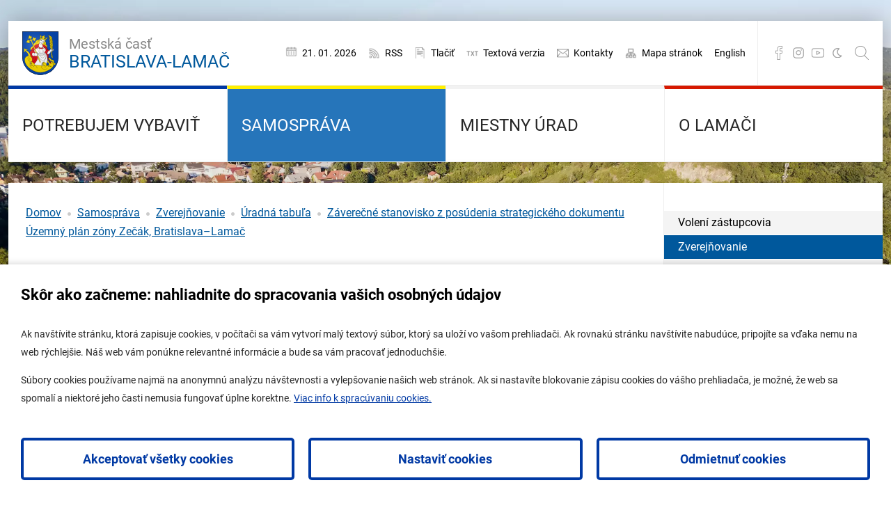

--- FILE ---
content_type: text/html; charset=utf-8
request_url: https://www.lamac.sk/samosprava/zverejnovanie/uradna-tabula/zaverecne-stanovisko-z-posudenia-strategickeho-dokumentu-uzemny-plan-zony-zecak-bratislava-lamac
body_size: 14021
content:
<!DOCTYPE html><html lang=sk><head><meta charset=utf-8><meta name=viewport content="width=device-width, initial-scale=1.0"><meta name=theme-color content=#0039a4><meta name=keywords content="mestská časť bratislava lamač oficiálna web stránka mestskej časti"><meta name=description content="Mestská časť Bratislava-Lamač - oficiálna web stránka"><link rel=apple-touch-icon href="/meta/favicon.png?width=180&amp;height=180"><link rel=icon type=image/png href="/meta/favicon.png?width=32&amp;height=32"><link rel=manifest href=/manifest><title>Záverečné stanovisko z posúdenia strategického dokumentu Územný plán zóny Zečák, Bratislava–Lamač</title><meta name=author content=AlejTech.sk><script>var languageId="sk";var baseUrl="https://www.lamac.sk";</script><link rel=canonical href=https://www.lamac.sk/samosprava/zverejnovanie/uradna-tabula/zaverecne-stanovisko-z-posudenia-strategickeho-dokumentu-uzemny-plan-zony-zecak-bratislava-lamac><meta property=og:title content="Záverečné stanovisko z posúdenia strategického dokumentu Územný plán zóny Zečák, Bratislava–Lamač"><meta property=og:type content=article><meta property=og:url content=https://www.lamac.sk/samosprava/zverejnovanie/uradna-tabula/zaverecne-stanovisko-z-posudenia-strategickeho-dokumentu-uzemny-plan-zony-zecak-bratislava-lamac><meta property=og:image content="https://www.lamac.sk/meta/og-image.jpg?format=jpg"><meta property=og:image:width content=1200><meta property=og:image:height content=630><meta property=og:description content="Mestská časť Bratislava-Lamač - oficiálna web stránka"><meta name=google-site-verification content=KFwBe344zoOtGOLECmLAb0Qi8DmPhXmfUf1j2bA_6xs><style>:root{--maincolor:#0039a4;--popupbg:#ffffff;--popupscreen:rgba(0,0,0,0.4);--popupshadow:0 0 10px rgba(0,0,0,0.2);--btnborder:4px;--btnradius:5px;--speed:0.4}#set-win-coo{position:fixed;top:0;left:0;z-index:999;width:100%;height:100%;background:var(--popupscreen);display:flex;align-items:center;justify-content:center;padding:20px}#set-win-coo .set-win-coo-ins{background:var(--popupbg);width:100%;max-width:800px;max-height:90vh;overflow-y:auto}#set-win-coo .set-win-coo-ins .set-win-coo-txt{padding:30px 30px 0 30px}#set-win-coo .set-win-coo-ins .set-win-coo-txt h2{font-size:22px;margin-bottom:30px}#set-win-coo .set-win-coo-ins .set-win-coo-txt p{font-size:14px}#set-win-coo .set-win-coo-ins .set-win-coo-txt a{color:var(--maincolor)}#set-win-coo .set-win-coo-ins ul{display:flex;flex-wrap:wrap;width:100%;padding:0;margin:40px 0 0 0;border-top:1px solid #e3e3e3}#set-win-coo .set-win-coo-ins ul.coo-hidden{display:none}#set-win-coo .set-win-coo-ins ul li{width:50%;padding:0;margin:0;list-style-type:none;background:none;border-bottom:1px solid #e3e3e3;border-right:1px solid #e3e3e3}#set-win-coo .set-win-coo-ins ul li:before{display:none}#set-win-coo .set-win-coo-ins ul li:after{display:none}#set-win-coo .set-win-coo-ins ul li label{position:relative;display:flex;width:100%;padding:20px 50px 20px 30px}#set-win-coo .set-win-coo-ins ul li label input{opacity:0;width:0;height:0;order:2}#set-win-coo .set-win-coo-ins ul li label input:checked + .slider{background-color:var(--maincolor)}#set-win-coo .set-win-coo-ins ul li label input:focus + .slider{box-shadow:0 0 1px var(--maincolor)}#set-win-coo .set-win-coo-ins ul li label input:checked + .slider:before{background:var(--popupbg);-webkit-transform:translateX(25px);-ms-transform:translateX(25px);transform:translateX(25px)}#set-win-coo .set-win-coo-ins ul li label input:disabled + .slider{opacity:0.3;cursor:not-allowed}#set-win-coo .set-win-coo-ins ul li label .slider{position:absolute;cursor:pointer;top:20px;right:30px;width:50px;height:26px;background-color:transparent;border:1px solid var(--maincolor);-webkit-transition:.4s;transition:.4s;border-radius:22px}#set-win-coo .set-win-coo-ins ul li label .slider:before{position:absolute;content:"";height:18px;width:18px;left:3px;bottom:3px;background-color:var(--maincolor);-webkit-transition:.4s;transition:.4s;border-radius:50%}#set-win-coo .set-win-coo-ins .set-win-coo-btn{display:flex;flex-wrap:wrap;padding:20px}#set-win-coo .set-win-coo-ins .set-win-coo-btn button{width:calc(33.333% - 20px);margin:10px;padding:1rem 5px;border-radius:var(--btnradius);text-decoration:none;text-align:center;font-weight:bold;display:block;line-height:normal;font-size:1.125rem;transition:all var(--speed) ease;background-color:var(--popupbg);border:var(--btnborder) solid var(--maincolor);color:var(--maincolor)}#set-win-coo .set-win-coo-ins .set-win-coo-btn button:hover{background-color:var(--maincolor);cursor:pointer;color:var(--popupbg)}#set-win-coo .set-win-coo-ins .set-win-coo-btn button.coo-hidden{display:none}#set-win-coo.set-win-coo-popup{top:inherit;bottom:0;left:0;width:100%;height:auto;background:none;padding:0;box-shadow:var(--popupshadow)}#set-win-coo.set-win-coo-popup .set-win-coo-ins{max-width:100%}@media screen and (max-width:550px){#set-win-coo .set-win-coo-ins ul li{width:100%}#set-win-coo .set-win-coo-ins .set-win-coo-btn button{margin:10px 5px;padding:0.5rem 5px;font-size:1rem;width:100%}}</style><link rel=stylesheet href="/styles.scss?v=Dhui21h_Uf3649RJ_9FTmNxoislL2LRhbLYRGi1B71k"><style>#gallery-image-1607.visible{background-image:url('https://www.lamac.sk/files/galleries/jesen/rozalka-lamac.jpg?width=450&amp;height=670') !important}#gallery-image-1609.visible{background-image:url('https://www.lamac.sk/files/galleries/jesen/lamac4.jpg?width=450&amp;height=670') !important}#gallery-image-1608.visible{background-image:url('https://www.lamac.sk/files/galleries/jesen/lamac5.jpg?width=450&amp;height=670') !important}#gallery-image-1611.visible{background-image:url('https://www.lamac.sk/files/galleries/jesen/lamac1.jpg?width=450&amp;height=670') !important}</style><script>function isDarkMode(){var theme=localStorage.getItem("theme");if(theme){return theme==="dark";}
return window.matchMedia("(prefers-color-scheme:dark)").matches;}
function toggleRootClass(){document.querySelector("html").classList.toggle("contrast");}
function toggleLocalStorageItem(){if(isDarkMode()){localStorage.setItem("theme","light");}else{localStorage.setItem("theme","dark");}}
if(isDarkMode()){toggleRootClass();}</script></head><body><div id=container class="pageid-3578 pagelang-sk depth-5 level1-31"> <a class=hidden href=#start>Prejsť na obsah stránky</a> <div class=width-wrap> <div class=page-wrap> <header> <div class=header-top> <a class=logo href="https://www.lamac.sk/"> <span>Mestská časť</span> Bratislava-Lamač </a> <div class=header-items> <ul><li class=calendar>21. 01. 2026</li> <li class=rss><a href=https://www.lamac.sk/rss>RSS</a></li> <li class=print><a onclick="window.print();return false">Tlačiť</a></li> <li class=textversion><a href="?nocss=1">Textová verzia</a></li> <li class=contact><a href=https://www.lamac.sk/miestny-urad/mu/kontakty>Kontakty</a></li> <li class=sitemap><a href=https://www.lamac.sk/mapa-stranok>Mapa stránok</a></li> <li class=english><a href=https://www.lamac.sk/info/information-in-english>English</a></li></ul> </div> <div class=header-fb-search> <div class=header-fb> <a href="https://www.facebook.com/lamac.oficialna.stranka/" rel=noopener target=_blank>Facebook</a> </div> <div class=header-rh> <a href="https://www.instagram.com/lamac_mc/" rel=noopener target=_blank>Instagram</a> </div> <div class=header-yt> <a href=https://www.youtube.com/channel/UCiyRH0e4il9hmti_vGvr4ew/videos rel=noopener target=_blank>YouTube</a> </div> <a class=theme-icon title="Svetlý režim alebo tmavý režim"></a> <div id=header-search> <div class=toggle></div> <div class="toggle close"></div> <form method=get action=/vyhladavanie> <input name=q placeholder=Vyhľadávanie type=text> <input value=Search type=submit> </form> </div> </div> <button class="hamburger hamburger--collapse" type=button> <span class=hamburger-box> <span class=hamburger-inner></span> </span> </button> </div> <div class=header-menu> <ul><li class=menu-with-children> <input type=checkbox> <span class=checkbox-mask></span> <a href=https://www.lamac.sk/potrebujem-vybavit class=menu-link rel="">Potrebujem vybaviť</a> <ul><li class=menu-leaf> <a href=https://www.lamac.sk/potrebujem-vybavit/dane-a-evidencia class=menu-link rel="">Dane a evidencia</a> </li> <li class=menu-leaf> <a href=https://www.lamac.sk/potrebujem-vybavit/dobrovolnictvo class=menu-link rel="">Dobrovoľníctvo</a> </li> <li class=menu-leaf> <a href=https://www.lamac.sk/potrebujem-vybavit/doprava class=menu-link rel="">Doprava</a> </li> <li class=menu-leaf> <a href=https://www.lamac.sk/potrebujem-vybavit/dotacne-schemy class=menu-link rel="">Dotačné schémy</a> </li> <li class=menu-leaf> <a href=https://www.lamac.sk/potrebujem-vybavit/klientske-centrum class=menu-link rel="">Klientske centrum</a> </li> <li class=menu-leaf> <a href=https://www.lamac.sk/potrebujem-vybavit/komunikacia class=menu-link rel="">Komunikácia a kultúra</a> </li> <li class=menu-leaf> <a href=https://www.lamac.sk/potrebujem-vybavit/majetkovopravne-situacie class=menu-link rel="">Majetkovoprávne situácie</a> </li> <li class=menu-leaf> <a href=https://www.lamac.sk/potrebujem-vybavit/podnikanie class=menu-link rel="">Podnikanie</a> </li> <li class=menu-leaf> <a href=https://www.lamac.sk/potrebujem-vybavit/socialne-veci class=menu-link rel="">Sociálne veci</a> </li> <li class=menu-leaf> <a href=https://www.lamac.sk/potrebujem-vybavit/stavebny-urad-podla-zakona-c-25-2025-z-z-stavebny-zakon class=menu-link rel="">Stavebný úrad podľa zákona č. 25/2025 Z.z. Stavebný zákon</a> </li> <li class=menu-leaf> <a href=https://www.lamac.sk/potrebujem-vybavit/stavebny-urad class=menu-link rel="">Stavebný úrad podľa zákona č. 50/1976 o územnom plánovaní a stavebnom poriadku (stavebný zákon)</a> </li> <li class=menu-leaf> <a href=https://www.lamac.sk/potrebujem-vybavit/skolstvo class=menu-link rel="">Školstvo</a> </li> <li class=menu-leaf> <a href=https://www.lamac.sk/potrebujem-vybavit/uzemny-rozvoj class=menu-link rel="">Územný rozvoj</a> </li> <li class=menu-leaf> <a href=https://www.lamac.sk/potrebujem-vybavit/zivotne-prostredie-a-odpady class=menu-link rel="">Životné prostredie a odpady</a> </li> <li class=menu-leaf> <a href=https://www.lamac.sk/potrebujem-vybavit/tlaciva class=menu-link rel="">Tlačivá</a> </li> <li class=menu-leaf> <a href=https://www.lamac.sk/potrebujem-vybavit/ako-pomoct-ukrajine class=menu-link rel="">Pomoc Ukrajine</a> </li></ul> </li> <li class=menu-with-children-selected-path> <input type=checkbox> <span class=checkbox-mask></span> <a href=https://www.lamac.sk/samosprava class=menu-link rel="">Samospráva</a> <ul><li class=menu-leaf> <a href=https://www.lamac.sk/samosprava/voleni-zastupcovia class=menu-link rel="">Volení zástupcovia</a> </li> <li class=menu-leaf-selected-path> <a href=https://www.lamac.sk/samosprava/zverejnovanie class=menu-link rel="">Zverejňovanie</a> </li></ul> </li> <li class=menu-with-children> <input type=checkbox> <span class=checkbox-mask></span> <a href=https://www.lamac.sk/miestny-urad class=menu-link rel="">Miestny úrad</a> <ul><li class=menu-leaf> <a href=https://www.lamac.sk/miestny-urad/mu class=menu-link rel="">Miestny úrad</a> </li> <li class=menu-leaf> <a href=/miestny-urad/volne-pracovne-miesta/aktualna-ponuka-prace class="menu-link external" rel=noopener>Voľné pracovné miesta</a> </li></ul> </li> <li class=menu-with-children> <input type=checkbox> <span class=checkbox-mask></span> <a href=https://www.lamac.sk/o-lamaci class=menu-link rel="">O Lamači</a> <ul><li class=menu-leaf> <a href=https://www.lamac.sk/o-lamaci/informacie class=menu-link rel="">Informácie</a> </li> <li class=menu-leaf> <a href=https://www.lamac.sk/o-lamaci/vystavba-a-uzemny-rozvoj class=menu-link rel="">Výstavba, územný rozvoj a doprava</a> </li> <li class=menu-leaf> <a href=https://www.lamac.sk/o-lamaci/volnocasove-aktivity class=menu-link rel="">Voľnočasové aktivity</a> </li> <li class=menu-leaf> <a href=https://www.lamac.sk/o-lamaci/participacia class=menu-link rel="">Participácia </a> </li> <li class=menu-leaf> <a href=https://www.lamac.sk/o-lamaci/bezpecnost-v-lamaci class=menu-link rel="">Bezpečnosť v Lamači</a> </li> <li class=menu-leaf> <a href=https://www.lamac.sk/o-lamaci/obcianska-vybavenost class=menu-link rel="">Občianska vybavenosť</a> </li> <li class=menu-leaf> <a href=https://www.lamac.sk/o-lamaci/urady-a-institucie class=menu-link rel="">Úrady a inštitúcie</a> </li> <li class=menu-leaf> <a href=https://www.lamac.sk/o-lamaci/komunikacia class=menu-link rel="">Komunikácia</a> </li></ul> </li></ul> </div> </header> <a id=start></a> <main> <section> <div id=body> <div class=body-columns> <div id=left class=full-if-tiles-menu> <div class=page-content> <div class=hide-if-tiles-menu> <div id=path class=test> <a href="https://www.lamac.sk/">Domov</a> <span class=space>/</span> <a href=https://www.lamac.sk/samosprava>Samospr&#xE1;va</a> <span class=space>/</span> <a href=https://www.lamac.sk/samosprava/zverejnovanie>Zverej&#x148;ovanie</a> <span class=space>/</span> <a href=https://www.lamac.sk/samosprava/zverejnovanie/uradna-tabula>&#xDA;radn&#xE1; tabu&#x13E;a</a> <span class=space>/</span> <a href=https://www.lamac.sk/samosprava/zverejnovanie/uradna-tabula/zaverecne-stanovisko-z-posudenia-strategickeho-dokumentu-uzemny-plan-zony-zecak-bratislava-lamac>Z&#xE1;vere&#x10D;n&#xE9; stanovisko z pos&#xFA;denia strategick&#xE9;ho dokumentu &#xDA;zemn&#xFD; pl&#xE1;n z&#xF3;ny Ze&#x10D;&#xE1;k, Bratislava&#x2013;Lama&#x10D;</a> </div> </div> <div class="tiles-menu tiles-menu1"> <ul><li class=menu-with-children> <input type=checkbox> <span class=checkbox-mask></span> <a href=https://www.lamac.sk/samosprava/voleni-zastupcovia class=menu-link data-url=https://www.lamac.sk/samosprava/voleni-zastupcovia><span class=link-span>Volení zástupcovia</span> </a> <ul><li class=menu-leaf> <a href=https://www.lamac.sk/samosprava/voleni-zastupcovia/starosta class=menu-link data-url=https://www.lamac.sk/samosprava/voleni-zastupcovia/starosta><span class=link-span>Starosta</span> </a> </li> <li class=menu-leaf> <a href=https://www.lamac.sk/samosprava/voleni-zastupcovia/zastupca-starostu class=menu-link data-url=https://www.lamac.sk/samosprava/voleni-zastupcovia/zastupca-starostu><span class=link-span>Zástupca starostu</span> </a> </li> <li class=menu-leaf> <a href=https://www.lamac.sk/samosprava/voleni-zastupcovia/poslanci-miestneho-zastupitelstva class=menu-link data-url=https://www.lamac.sk/samosprava/voleni-zastupcovia/poslanci-miestneho-zastupitelstva><span class=link-span>Poslanci miestneho zastupiteľstva</span> </a> </li> <li class=menu-leaf> <a href=https://www.lamac.sk/samosprava/voleni-zastupcovia/zasadnutia-miestneho-zastupitelstva class=menu-link data-url=https://www.lamac.sk/samosprava/voleni-zastupcovia/zasadnutia-miestneho-zastupitelstva><span class=link-span>Zasadnutia miestneho zastupiteľstva</span> </a> </li> <li class=menu-leaf> <a href=https://www.lamac.sk/samosprava/voleni-zastupcovia/terminy-zasadnutia-miestneho-zastupitelstva class=menu-link data-url=https://www.lamac.sk/samosprava/voleni-zastupcovia/terminy-zasadnutia-miestneho-zastupitelstva><span class=link-span>Termíny zasadnutia miestneho zastupiteľstva</span> </a> </li> <li class=menu-leaf> <a href=https://www.lamac.sk/samosprava/voleni-zastupcovia/ucast-volenych-zastupcov-na-zasadnutiach-miestneho-zastupitelstva-mestskej-casti-bratislava-lamac class=menu-link data-url=https://www.lamac.sk/samosprava/voleni-zastupcovia/ucast-volenych-zastupcov-na-zasadnutiach-miestneho-zastupitelstva-mestskej-casti-bratislava-lamac><span class=link-span>Účasť na zasadnutiach miestneho zastupiteľstva</span> </a> </li> <li class=menu-leaf> <a href=https://www.lamac.sk/samosprava/voleni-zastupcovia/poslanec-v-zastupitelstve-hlavneho-mesta class=menu-link data-url=https://www.lamac.sk/samosprava/voleni-zastupcovia/poslanec-v-zastupitelstve-hlavneho-mesta><span class=link-span>Poslanec v zastupiteľstve hlavného mesta</span> </a> </li> <li class=menu-leaf> <a href=https://www.lamac.sk/samosprava/voleni-zastupcovia/poslanec-v-zastupitelstve-samospravneho-kraja class=menu-link data-url=https://www.lamac.sk/samosprava/voleni-zastupcovia/poslanec-v-zastupitelstve-samospravneho-kraja><span class=link-span>Poslanec v zastupiteľstve samosprávneho kraja</span> </a> </li> <li class=menu-leaf> <a href=https://www.lamac.sk/samosprava/voleni-zastupcovia/mladeznicky-parlament class=menu-link data-url=https://www.lamac.sk/samosprava/voleni-zastupcovia/mladeznicky-parlament><span class=link-span>Mládežnícky parlament</span> </a> </li> <li class=menu-leaf> <a href=https://www.lamac.sk/samosprava/voleni-zastupcovia/kontrolor class=menu-link data-url=https://www.lamac.sk/samosprava/voleni-zastupcovia/kontrolor><span class=link-span>Kontrolór</span> </a> </li> <li class=menu-leaf> <a href=https://www.lamac.sk/samosprava/voleni-zastupcovia/odborne-komisie class=menu-link data-url=https://www.lamac.sk/samosprava/voleni-zastupcovia/odborne-komisie><span class=link-span>Odborné komisie</span> </a> </li> <li class=menu-leaf> <a href=https://www.lamac.sk/samosprava/voleni-zastupcovia/terminy-zasadnutia-odbornych-komisii class=menu-link data-url=https://www.lamac.sk/samosprava/voleni-zastupcovia/terminy-zasadnutia-odbornych-komisii><span class=link-span>Termíny zasadnutia odborných komisií</span> </a> </li> <li class=menu-leaf> <a href=https://www.lamac.sk/samosprava/voleni-zastupcovia/odborne-komisie-2018-2022 class=menu-link data-url=https://www.lamac.sk/samosprava/voleni-zastupcovia/odborne-komisie-2018-2022><span class=link-span>Odborné komisie 2018-2022</span> </a> </li> <li class=menu-leaf> <a href=https://www.lamac.sk/samosprava/voleni-zastupcovia/redakcna-rada-magazinu-lamacan class=menu-link data-url=https://www.lamac.sk/samosprava/voleni-zastupcovia/redakcna-rada-magazinu-lamacan><span class=link-span>Redakčná rada magazínu Lamačan</span> </a> </li></ul> </li> <li class=menu-with-children-selected-path> <input type=checkbox> <span class=checkbox-mask></span> <a href=https://www.lamac.sk/samosprava/zverejnovanie class=menu-link data-url=https://www.lamac.sk/samosprava/zverejnovanie><span class=link-span>Zverejňovanie</span> </a> <ul><li class=menu-leaf-selected-path> <a href=https://www.lamac.sk/samosprava/zverejnovanie/uradna-tabula class=menu-link data-url=https://www.lamac.sk/samosprava/zverejnovanie/uradna-tabula><span class=link-span>Úradná tabuľa</span> </a> </li> <li class=menu-leaf> <a href=https://www.lamac.sk/samosprava/zverejnovanie/uradna-tabula-zivotne-prostredie class=menu-link data-url=https://www.lamac.sk/samosprava/zverejnovanie/uradna-tabula-zivotne-prostredie><span class=link-span>Úradná tabuľa - životné prostredie</span> </a> </li> <li class=menu-leaf> <a href=https://www.lamac.sk/samosprava/zverejnovanie/uradna-tabula-stavebneho-uradu class=menu-link data-url=https://www.lamac.sk/samosprava/zverejnovanie/uradna-tabula-stavebneho-uradu><span class=link-span>Úradná tabuľa - stavebný úrad</span> </a> </li> <li class=menu-leaf> <a href=https://www.lamac.sk/samosprava/zverejnovanie/vseobecne-zavazne-nariadenia class=menu-link data-url=https://www.lamac.sk/samosprava/zverejnovanie/vseobecne-zavazne-nariadenia><span class=link-span>Všeobecne záväzné nariadenia</span> </a> </li> <li class=menu-leaf> <a href=https://www.lamac.sk/samosprava/zverejnovanie/digitalne-mesto class=menu-link data-url=https://www.lamac.sk/samosprava/zverejnovanie/digitalne-mesto><span class=link-span>Digitálne mesto</span> </a> </li> <li class=menu-leaf> <a href=https://www.lamac.sk/samosprava/zverejnovanie/odpovede-na-otazky-obcanov class=menu-link data-url=https://www.lamac.sk/samosprava/zverejnovanie/odpovede-na-otazky-obcanov><span class=link-span>Odpovede na otázky občanov</span> </a> </li> <li class=menu-leaf> <a href=https://www.lamac.sk/samosprava/zverejnovanie/verejne-obstaravanie class=menu-link data-url=https://www.lamac.sk/samosprava/zverejnovanie/verejne-obstaravanie><span class=link-span>Verejné obstarávanie</span> </a> </li> <li class=menu-leaf> <a href=https://www.lamac.sk/samosprava/zverejnovanie/nakladanie-s-majetkom class=menu-link data-url=https://www.lamac.sk/samosprava/zverejnovanie/nakladanie-s-majetkom><span class=link-span>Nakladanie s majetkom</span> </a> </li> <li class=menu-leaf> <a href=https://www.lamac.sk/samosprava/zverejnovanie/dotacny-system class=menu-link data-url=https://www.lamac.sk/samosprava/zverejnovanie/dotacny-system><span class=link-span>Dotačný systém</span> </a> </li> <li class=menu-leaf> <a href=https://www.lamac.sk/samosprava/zverejnovanie/rozpocet-a-zaverecny-ucet class=menu-link data-url=https://www.lamac.sk/samosprava/zverejnovanie/rozpocet-a-zaverecny-ucet><span class=link-span>Rozpočet a záverečný účet</span> </a> </li> <li class=menu-leaf> <a href=https://www.lamac.sk/samosprava/zverejnovanie/vyrocne-spravy class=menu-link data-url=https://www.lamac.sk/samosprava/zverejnovanie/vyrocne-spravy><span class=link-span>Výročné správy a účtovné závierky </span> </a> </li> <li class=menu-leaf> <a href=https://www.lamac.sk/samosprava/zverejnovanie/transparentny-ucet-sv-rozalia class=menu-link data-url=https://www.lamac.sk/samosprava/zverejnovanie/transparentny-ucet-sv-rozalia><span class=link-span>Transparentný účet sv. Rozália</span> </a> </li> <li class=menu-leaf> <a href=https://www.lamac.sk/samosprava/zverejnovanie/slobodny-pristup-k-informaciam class=menu-link data-url=https://www.lamac.sk/samosprava/zverejnovanie/slobodny-pristup-k-informaciam><span class=link-span>Slobodný prístup k informáciám</span> </a> </li> <li class=menu-leaf> <a href=https://www.lamac.sk/samosprava/zverejnovanie/staznosti-a-peticie class=menu-link data-url=https://www.lamac.sk/samosprava/zverejnovanie/staznosti-a-peticie><span class=link-span>Sťažnosti a petície</span> </a> </li> <li class=menu-leaf> <a href=https://www.lamac.sk/samosprava/zverejnovanie/volby class=menu-link data-url=https://www.lamac.sk/samosprava/zverejnovanie/volby><span class=link-span>Voľby a referendum</span> </a> </li> <li class=menu-leaf> <a href=https://www.lamac.sk/samosprava/zverejnovanie/scitanie-2021 class=menu-link data-url=https://www.lamac.sk/samosprava/zverejnovanie/scitanie-2021><span class=link-span>Sčítanie 2021</span> </a> </li> <li class=menu-leaf> <a href=https://www.lamac.sk/samosprava/zverejnovanie/legislativa class=menu-link data-url=https://www.lamac.sk/samosprava/zverejnovanie/legislativa><span class=link-span>Legislatíva</span> </a> </li> <li class=menu-leaf> <a href=https://www.lamac.sk/samosprava/zverejnovanie/strategicke-dokumenty class=menu-link data-url=https://www.lamac.sk/samosprava/zverejnovanie/strategicke-dokumenty><span class=link-span>Strategické dokumenty</span> </a> </li> <li class=menu-leaf> <a href=https://www.lamac.sk/samosprava/zverejnovanie/ochrana-osobnych-udajov target=_blank class=menu-link data-url=https://www.lamac.sk/samosprava/zverejnovanie/ochrana-osobnych-udajov><span class=link-span>Pravidlá ochrany súkromia</span> </a> </li> <li class=menu-leaf> <a href=https://www.lamac.sk/samosprava/zverejnovanie/oznamy-ohlasovne-pobytu class=menu-link data-url=https://www.lamac.sk/samosprava/zverejnovanie/oznamy-ohlasovne-pobytu><span class=link-span>Oznamy Ohlasovne pobytu</span> </a> </li> <li class=menu-leaf> <a href=https://www.lamac.sk/samosprava/zverejnovanie/fond-na-vystavbu-a-obnovu-pamiatok-pamatnikov-a-pamatihodnosti-na-uzemi-mestskej-casti-bratislava-lamac class=menu-link data-url=https://www.lamac.sk/samosprava/zverejnovanie/fond-na-vystavbu-a-obnovu-pamiatok-pamatnikov-a-pamatihodnosti-na-uzemi-mestskej-casti-bratislava-lamac><span class=link-span>Fond na výstavbu a obnovu pamiatok, pamätníkov a pamätihodností na území Mestskej časti Bratislava-Lamač</span> </a> </li> <li class=menu-leaf> <a href=https://www.lamac.sk/samosprava/zverejnovanie/prijate-dotacie-a-granty class=menu-link data-url=https://www.lamac.sk/samosprava/zverejnovanie/prijate-dotacie-a-granty><span class=link-span>Prijaté dotácie a granty</span> </a> </li> <li class=menu-leaf> <a href=https://www.lamac.sk/samosprava/zverejnovanie/vseobecne-obchodne-podmienky class=menu-link data-url=https://www.lamac.sk/samosprava/zverejnovanie/vseobecne-obchodne-podmienky><span class=link-span>Všeobecné obchodné podmienky</span> </a> </li></ul> </li></ul> </div> <div class=hide-if-tiles-menu> <h1> Z&#xE1;vere&#x10D;n&#xE9; stanovisko z pos&#xFA;denia strategick&#xE9;ho dokumentu &#xDA;zemn&#xFD; pl&#xE1;n z&#xF3;ny Ze&#x10D;&#xE1;k, Bratislava&#x2013;Lama&#x10D; </h1> <div class=date><em>14.08.2023</em></div> <br> <div class=columns> <div class=column> <a href=https://www.lamac.sk/files/documents/uradna-tabula/2023/zaverecne-stanovisko-zecak.pdf target=_blank rel="noopener noreferrer" class=pdf>Záverečné stanovisko z posúdenia strategického dokumentu Územný plán zóny Zečák, Bratislava–Lamač</a> </div> <div class="column is-narrow relative-img"> <div class=item-image-flag> </div> </div> </div> <div class=date> <em>Dátum vyvesenia na úradnej tabuli: 14.08.2023<br></em> </div> <div class="rightabovemenu show-only-desktop"> </div> </div> </div> </div> <div id=right class=hide-if-tiles-menu> <aside> <div class=rightabovemenu> </div> <div class=submenu> <ul><li class=menu-with-children> <input type=checkbox> <span class=checkbox-mask></span> <a href=https://www.lamac.sk/samosprava/voleni-zastupcovia class=menu-link rel="">Volení zástupcovia</a> <ul><li class=menu-leaf> <a href=https://www.lamac.sk/samosprava/voleni-zastupcovia/starosta class=menu-link rel="">Starosta</a> </li> <li class=menu-leaf> <a href=https://www.lamac.sk/samosprava/voleni-zastupcovia/zastupca-starostu class=menu-link rel="">Zástupca starostu</a> </li> <li class=menu-leaf> <a href=https://www.lamac.sk/samosprava/voleni-zastupcovia/poslanci-miestneho-zastupitelstva class=menu-link rel="">Poslanci miestneho zastupiteľstva</a> </li> <li class=menu-leaf> <a href=https://www.lamac.sk/samosprava/voleni-zastupcovia/zasadnutia-miestneho-zastupitelstva class=menu-link rel="">Zasadnutia miestneho zastupiteľstva</a> </li> <li class=menu-leaf> <a href=https://www.lamac.sk/samosprava/voleni-zastupcovia/terminy-zasadnutia-miestneho-zastupitelstva class=menu-link rel="">Termíny zasadnutia miestneho zastupiteľstva</a> </li> <li class=menu-leaf> <a href=https://www.lamac.sk/samosprava/voleni-zastupcovia/ucast-volenych-zastupcov-na-zasadnutiach-miestneho-zastupitelstva-mestskej-casti-bratislava-lamac class=menu-link rel="">Účasť na zasadnutiach miestneho zastupiteľstva</a> </li> <li class=menu-leaf> <a href=https://www.lamac.sk/samosprava/voleni-zastupcovia/poslanec-v-zastupitelstve-hlavneho-mesta class=menu-link rel="">Poslanec v zastupiteľstve hlavného mesta</a> </li> <li class=menu-leaf> <a href=https://www.lamac.sk/samosprava/voleni-zastupcovia/poslanec-v-zastupitelstve-samospravneho-kraja class=menu-link rel="">Poslanec v zastupiteľstve samosprávneho kraja</a> </li> <li class=menu-leaf> <a href=https://www.lamac.sk/samosprava/voleni-zastupcovia/mladeznicky-parlament class=menu-link rel="">Mládežnícky parlament</a> </li> <li class=menu-leaf> <a href=https://www.lamac.sk/samosprava/voleni-zastupcovia/kontrolor class=menu-link rel="">Kontrolór</a> </li> <li class=menu-with-children> <input type=checkbox> <span class=checkbox-mask></span> <a href=https://www.lamac.sk/samosprava/voleni-zastupcovia/odborne-komisie class=menu-link rel="">Odborné komisie</a> <ul><li class=menu-leaf> <a href=https://www.lamac.sk/samosprava/voleni-zastupcovia/odborne-komisie/komisia-financii-legislativy-a-podnikatelskych-aktivit class=menu-link rel="">Komisia financií, legislatívy a podnikateľských aktivít</a> </li> <li class=menu-leaf> <a href=https://www.lamac.sk/samosprava/voleni-zastupcovia/odborne-komisie/komisia-vystavby-uzemneho-rozvoja-a-dopravy class=menu-link rel="">Komisia výstavby, územného rozvoja a dopravy</a> </li> <li class=menu-leaf> <a href=https://www.lamac.sk/samosprava/voleni-zastupcovia/odborne-komisie/komisia-zivotneho-prostredia-a-hospodarskej-strategie class=menu-link rel="">Komisia životného prostredia a hospodárskej stratégie</a> </li> <li class=menu-leaf> <a href=https://www.lamac.sk/samosprava/voleni-zastupcovia/odborne-komisie/komisia-skolstva-sportu-a-kultury class=menu-link rel="">Komisia školstva, športu a kultúry</a> </li> <li class=menu-leaf> <a href=https://www.lamac.sk/samosprava/voleni-zastupcovia/odborne-komisie/komisia-socialnych-veci-a-komunitneho-rozvoja class=menu-link rel="">Komisia sociálnych vecí a komunitného rozvoja</a> </li> <li class=menu-leaf> <a href=https://www.lamac.sk/samosprava/voleni-zastupcovia/odborne-komisie/komisia-na-ochranu-verejneho-zaujmu-pri-vykone-funkcii-verejnych-funkcionarov class=menu-link rel="">Komisia na ochranu verejného záujmu pri výkone funkcií verejných funkcionárov</a> </li></ul> </li> <li class=menu-leaf> <a href=https://www.lamac.sk/samosprava/voleni-zastupcovia/terminy-zasadnutia-odbornych-komisii class=menu-link rel="">Termíny zasadnutia odborných komisií</a> </li> <li class=menu-with-children> <input type=checkbox> <span class=checkbox-mask></span> <a href=https://www.lamac.sk/samosprava/voleni-zastupcovia/odborne-komisie-2018-2022 class=menu-link rel="">Odborné komisie 2018-2022</a> <ul><li class=menu-leaf> <a href=https://www.lamac.sk/samosprava/voleni-zastupcovia/odborne-komisie-2018-2022/komisia-pre-financie-legislativu-a-podnikatelske-aktivity class=menu-link rel="">Komisia pre financie, legislatívu a podnikateľské aktivity</a> </li> <li class=menu-leaf> <a href=https://www.lamac.sk/samosprava/voleni-zastupcovia/odborne-komisie-2018-2022/komisia-dopravy-uzemneho-rozvoja-a-vystavby class=menu-link rel="">Komisia dopravy, územného rozvoja a výstavby</a> </li> <li class=menu-leaf> <a href=https://www.lamac.sk/samosprava/voleni-zastupcovia/odborne-komisie-2018-2022/komisia-zivotneho-prostredia-a-hospodarskej-strategie class=menu-link rel="">Komisia životného prostredia a hospodárskej stratégie</a> </li> <li class=menu-leaf> <a href=https://www.lamac.sk/samosprava/voleni-zastupcovia/odborne-komisie-2018-2022/komisia-bezpecnosti-verejneho-poriadku-a-socialnych-veci class=menu-link rel="">Komisia bezpečnosti, verejného poriadku a sociálnych vecí</a> </li> <li class=menu-leaf> <a href=https://www.lamac.sk/samosprava/voleni-zastupcovia/odborne-komisie-2018-2022/komisia-skolstva-kultury-a-sportu class=menu-link rel="">Komisia školstva, kultúry a športu</a> </li> <li class=menu-leaf> <a href=https://www.lamac.sk/samosprava/voleni-zastupcovia/odborne-komisie-2018-2022/komisia-na-ochranu-verejneho-zaujmu-pri-vykone-funkcii-verejnych-funkcionarov class=menu-link rel="">Komisia na ochranu verejného záujmu pri výkone funkcií verejných funkcionárov</a> </li></ul> </li> <li class=menu-leaf> <a href=https://www.lamac.sk/samosprava/voleni-zastupcovia/redakcna-rada-magazinu-lamacan class=menu-link rel="">Redakčná rada magazínu Lamačan</a> </li></ul> </li> <li class=menu-with-children-selected-path> <input type=checkbox> <span class=checkbox-mask></span> <a href=https://www.lamac.sk/samosprava/zverejnovanie class=menu-link rel="">Zverejňovanie</a> <ul><li class=menu-leaf-selected-path> <a href=https://www.lamac.sk/samosprava/zverejnovanie/uradna-tabula class=menu-link rel="">Úradná tabuľa</a> </li> <li class=menu-leaf> <a href=https://www.lamac.sk/samosprava/zverejnovanie/uradna-tabula-zivotne-prostredie class=menu-link rel="">Úradná tabuľa - životné prostredie</a> </li> <li class=menu-leaf> <a href=https://www.lamac.sk/samosprava/zverejnovanie/uradna-tabula-stavebneho-uradu class=menu-link rel="">Úradná tabuľa - stavebný úrad</a> </li> <li class=menu-leaf> <a href=https://www.lamac.sk/samosprava/zverejnovanie/vseobecne-zavazne-nariadenia class=menu-link rel="">Všeobecne záväzné nariadenia</a> </li> <li class=menu-leaf> <a href=https://www.lamac.sk/samosprava/zverejnovanie/digitalne-mesto class=menu-link rel="">Digitálne mesto</a> </li> <li class=menu-leaf> <a href=https://www.lamac.sk/samosprava/zverejnovanie/odpovede-na-otazky-obcanov class=menu-link rel="">Odpovede na otázky občanov</a> </li> <li class=menu-leaf> <a href=https://www.lamac.sk/samosprava/zverejnovanie/verejne-obstaravanie class=menu-link rel="">Verejné obstarávanie</a> </li> <li class=menu-with-children> <input type=checkbox> <span class=checkbox-mask></span> <a href=https://www.lamac.sk/samosprava/zverejnovanie/nakladanie-s-majetkom class=menu-link rel="">Nakladanie s majetkom</a> <ul><li class=menu-leaf> <a href=https://www.lamac.sk/samosprava/zverejnovanie/nakladanie-s-majetkom/zverejnenie-zameru-pri-prevodoch-vlastnictva-a-najmoch-majetku-obce class=menu-link rel="">Zverejnenie zámeru pri prevodoch vlastníctva a nájmoch majetku obce</a> </li> <li class=menu-leaf> <a href=https://www.lamac.sk/ovs class=menu-link rel="">Obchodné verejné súťaže</a> </li> <li class=menu-leaf> <a href=https://www.lamac.sk/samosprava/zverejnovanie/nakladanie-s-majetkom/tepelne-hospodarstvo class=menu-link rel="">Tepelné hospodárstvo</a> </li></ul> </li> <li class=menu-with-children> <input type=checkbox> <span class=checkbox-mask></span> <a href=https://www.lamac.sk/samosprava/zverejnovanie/dotacny-system class=menu-link rel="">Dotačný systém</a> <ul><li class=menu-leaf> <a href=https://www.lamac.sk/samosprava/zverejnovanie/dotacny-system/dotacie-na-podporu-aktivit-a-projektov-z-rozpoctu-mestskej-casti-bratislava-lamac class=menu-link rel="">Dotácie na podporu aktivít a projektov z rozpočtu mestskej časti Bratislava-Lamač</a> </li> <li class=menu-leaf> <a href=https://www.lamac.sk/samosprava/zverejnovanie/dotacny-system/participativny-rozpocet-mestskej-casti-bratislava-lamac class=menu-link rel="">Participatívny rozpočet mestskej časti Bratislava-Lamač</a> </li></ul> </li> <li class=menu-with-children> <input type=checkbox> <span class=checkbox-mask></span> <a href=https://www.lamac.sk/samosprava/zverejnovanie/rozpocet-a-zaverecny-ucet class=menu-link rel="">Rozpočet a záverečný účet</a> <ul><li class=menu-leaf> <a href=https://www.lamac.sk/samosprava/zverejnovanie/rozpocet-a-zaverecny-ucet/schvalene-rozpocty-a-ich-zmeny class=menu-link rel="">Schválené rozpočty a ich zmeny</a> </li> <li class=menu-leaf> <a href=https://www.lamac.sk/samosprava/zverejnovanie/rozpocet-a-zaverecny-ucet/navrhy-rozpoctov class=menu-link rel="">Návrhy rozpočtov</a> </li> <li class=menu-leaf> <a href=https://www.lamac.sk/samosprava/zverejnovanie/rozpocet-a-zaverecny-ucet/navrhy-zmien-rozpoctov class=menu-link rel="">Návrhy zmien rozpočtov</a> </li> <li class=menu-leaf> <a href=https://www.lamac.sk/samosprava/zverejnovanie/rozpocet-a-zaverecny-ucet/zaverecne-ucty class=menu-link rel="">Záverečné účty</a> </li> <li class=menu-leaf> <a href=https://www.lamac.sk/samosprava/zverejnovanie/rozpocet-a-zaverecny-ucet/monitorovacia-sprava class=menu-link rel="">Monitorovacia správa</a> </li></ul> </li> <li class=menu-leaf> <a href=https://www.lamac.sk/samosprava/zverejnovanie/vyrocne-spravy class=menu-link rel="">Výročné správy a účtovné závierky </a> </li> <li class=menu-leaf> <a href=https://www.lamac.sk/samosprava/zverejnovanie/transparentny-ucet-sv-rozalia class=menu-link rel="">Transparentný účet sv. Rozália</a> </li> <li class=menu-leaf> <a href=https://www.lamac.sk/samosprava/zverejnovanie/slobodny-pristup-k-informaciam class=menu-link rel="">Slobodný prístup k informáciám</a> </li> <li class=menu-leaf> <a href=https://www.lamac.sk/samosprava/zverejnovanie/staznosti-a-peticie class=menu-link rel="">Sťažnosti a petície</a> </li> <li class=menu-with-children> <input type=checkbox> <span class=checkbox-mask></span> <a href=https://www.lamac.sk/samosprava/zverejnovanie/volby class=menu-link rel="">Voľby a referendum</a> <ul><li class=menu-leaf> <a href=https://www.lamac.sk/samosprava/zverejnovanie/volby/komunalne-volby class=menu-link rel="">Komunálne voľby</a> </li> <li class=menu-leaf> <a href=https://www.lamac.sk/samosprava/zverejnovanie/volby/volby-do-organov-samospravnych-krajov class=menu-link rel="">Voľby do orgánov samosprávnych krajov </a> </li> <li class=menu-leaf> <a href=https://www.lamac.sk/samosprava/zverejnovanie/volby/parlamentne-volby class=menu-link rel="">Parlamentné voľby</a> </li> <li class=menu-leaf> <a href=https://www.lamac.sk/samosprava/zverejnovanie/volby/volby-prezidenta-slovenskej-republiky class=menu-link rel="">Voľby prezidenta SR</a> </li> <li class=menu-leaf> <a href=https://www.lamac.sk/samosprava/zverejnovanie/volby/volby-do-europskeho-parlamentu class=menu-link rel="">Voľby do Európskeho parlamentu</a> </li> <li class=menu-leaf> <a href=https://www.lamac.sk/samosprava/zverejnovanie/volby/referendum class=menu-link rel="">Referendum</a> </li></ul> </li> <li class=menu-leaf> <a href=https://www.lamac.sk/samosprava/zverejnovanie/scitanie-2021 class=menu-link rel="">Sčítanie 2021</a> </li> <li class=menu-with-children> <input type=checkbox> <span class=checkbox-mask></span> <a href=https://www.lamac.sk/samosprava/zverejnovanie/legislativa class=menu-link rel="">Legislatíva</a> <ul><li class=menu-leaf> <a href=https://www.lamac.sk/samosprava/zverejnovanie/legislativa/smernice class=menu-link rel="">Smernice</a> </li> <li class=menu-leaf> <a href=https://www.lamac.sk/samosprava/zverejnovanie/legislativa/zasady class=menu-link rel="">Zásady</a> </li> <li class=menu-leaf> <a href=https://www.lamac.sk/samosprava/zverejnovanie/legislativa/statuty class=menu-link rel="">Štatúty</a> </li> <li class=menu-leaf> <a href=https://www.lamac.sk/samosprava/zverejnovanie/legislativa/sadzobniky class=menu-link rel="">Sadzobníky</a> </li> <li class=menu-leaf> <a href=/samosprava/zverejnovanie/vseobecne-zavazne-nariadenia class="menu-link external" rel=noopener>Všeobecne záväzné nariadenia</a> </li> <li class=menu-leaf> <a href=https://www.lamac.sk/samosprava/zverejnovanie/legislativa/zakony class=menu-link rel="">Zákony</a> </li></ul> </li> <li class=menu-with-children> <input type=checkbox> <span class=checkbox-mask></span> <a href=https://www.lamac.sk/samosprava/zverejnovanie/strategicke-dokumenty class=menu-link rel="">Strategické dokumenty</a> <ul><li class=menu-leaf> <a href=https://www.lamac.sk/samosprava/zverejnovanie/strategicke-dokumenty/program-hospodarskeho-socialneho-rozvoja class=menu-link rel="">Program hospodárskeho sociálneho rozvoja</a> </li> <li class=menu-leaf> <a href=https://www.lamac.sk/samosprava/zverejnovanie/strategicke-dokumenty/komunitny-plan class=menu-link rel="">Komunitný plán</a> </li> <li class=menu-leaf> <a href=https://www.archiv.lamac.sk/poslanci_dokumenty/materiály%20MZ%20rok%202018/2018-09-25/bod%2011%20generel%20text_final.pdf class="menu-link external" rel=noopener>Dopravno-urbanistická štúdia</a> </li></ul> </li> <li class=menu-leaf> <a href=https://www.lamac.sk/samosprava/zverejnovanie/ochrana-osobnych-udajov target=_blank class=menu-link rel="">Pravidlá ochrany súkromia</a> </li> <li class=menu-leaf> <a href=https://www.lamac.sk/samosprava/zverejnovanie/oznamy-ohlasovne-pobytu class=menu-link rel="">Oznamy Ohlasovne pobytu</a> </li> <li class=menu-leaf> <a href=https://www.lamac.sk/samosprava/zverejnovanie/fond-na-vystavbu-a-obnovu-pamiatok-pamatnikov-a-pamatihodnosti-na-uzemi-mestskej-casti-bratislava-lamac class=menu-link rel="">Fond na výstavbu a obnovu pamiatok, pamätníkov a pamätihodností na území Mestskej časti Bratislava-Lamač</a> </li> <li class=menu-with-children> <input type=checkbox> <span class=checkbox-mask></span> <a href=https://www.lamac.sk/samosprava/zverejnovanie/prijate-dotacie-a-granty class=menu-link rel="">Prijaté dotácie a granty</a> <ul><li class=menu-leaf> <a href=https://www.lamac.sk/samosprava/zverejnovanie/prijate-dotacie-a-granty/nfp-modernizacia-zs-malokarpatske-namestie-1 class=menu-link rel="">NFP - Modernizácia ZŠ Malokarpatské námestie 1</a> </li> <li class=menu-leaf> <a href=https://www.lamac.sk/samosprava/zverejnovanie/prijate-dotacie-a-granty/nfp-zvysenie-kapacity-triedeneho-zberu-odpadov-v-mestskej-casti-bratislava-lamac class=menu-link rel="">NFP - Zvýšenie kapacity triedeného zberu odpadov v Mestskej časti Bratislava-Lamač</a> </li> <li class=menu-leaf> <a href=https://www.lamac.sk/samosprava/zverejnovanie/prijate-dotacie-a-granty/nfp-rozsirenie-kapacit-zs-malokarpatske-namestie-1-bratislava-areal-zs class=menu-link rel="">NFP – Rozšírenie kapacít ZŠ Malokarpatské námestie 1, Bratislava – areál ZŠ </a> </li> <li class=menu-leaf> <a href=https://www.lamac.sk/samosprava/zverejnovanie/prijate-dotacie-a-granty/nfp-opatrovatelska-sluzba-lamac-pomahame-slabym class=menu-link rel=""> NFP – Opatrovateľská služba Lamač – Pomáhame slabým</a> </li> <li class=menu-leaf> <a href=https://www.lamac.sk/samosprava/zverejnovanie/prijate-dotacie-a-granty/nfp-riesenie-migracnych-vyziev-v-mestskej-casti-bratislava-lamac class=menu-link rel="">NFP - Riešenie migračných výziev v Mestskej časti Bratislava-Lamač </a> </li> <li class=menu-leaf> <a href=https://www.lamac.sk/samosprava/zverejnovanie/prijate-dotacie-a-granty/narodny-projekt-pomoc-osobam-z-ukrajiny-pri-ich-vstupe-a-integracii-na-uzemi-sr-samosprava class=menu-link rel="">Národný projekt Pomoc osobám z Ukrajiny pri ich vstupe a integrácii na území SR – samospráva</a> </li></ul> </li> <li class=menu-leaf> <a href=https://www.lamac.sk/samosprava/zverejnovanie/vseobecne-obchodne-podmienky class=menu-link rel="">Všeobecné obchodné podmienky</a> </li></ul> </li></ul> </div> </aside> </div> </div> </div> </section> </main> <footer> <div class=footer-blue> <div class=footer-blue1> <div class=footer-blue1-top> <h2>Klientske centrum</h2> pokladňa, osvedčovanie listín a podpisov, ohlasovňa pobytu <table style=width:100%><tbody><tr><td style=width:24.3162%><strong>Pondelok</strong> </td><td style=width:32.1195%>&nbsp;07:30 - 12:00 </td><td style=width:43.434%>&nbsp;13:00 - 17:00</td></tr><tr><td style=width:24.3162%><strong>Utorok </strong> </td><td style=width:32.1195%>&nbsp;07:30 - 12:00 </td><td style=width:43.434%>&nbsp;13:00 - 14:00</td></tr><tr><td style=width:24.3162%><strong>Streda</strong> </td><td style=width:32.1195%>&nbsp;07:30 - 12:00 </td><td style=width:43.434%>&nbsp;13:00 - 17:00</td></tr><tr><td style=width:24.3162%><strong>Štvrtok</strong> </td><td style=width:75.5535% colspan=2>&nbsp;nestránkový deň</td></tr><tr><td style=width:24.3162%><strong>Piatok</strong> </td><td style=width:75.5535% colspan=2>&nbsp;07:30 - 12:00 </td></tr></tbody></table> podateľňa, informácie <table style=width:100% class=fr-table-selection-hover><tbody><tr><td style=width:24.3162%><strong>Pondelok&nbsp;</strong> </td><td style=width:32.1195%>&nbsp;07:30 - 12:00 </td><td style=width:43.434%>&nbsp;13:00 - 17:00</td></tr><tr><td style=width:24.3162%><strong>Utorok </strong> </td><td style=width:32.1195%>&nbsp;07:30 - 12:00 </td><td style=width:43.434%>&nbsp;13:00 - 14:00</td></tr><tr><td style=width:24.3162%><strong>Streda</strong> </td><td style=width:32.1195%>&nbsp;07:30 - 12:00 </td><td style=width:43.434%>&nbsp;13:00 - 17:00</td></tr><tr><td style=width:24.3162%> <strong>Štvrtok *</strong></td><td style=width:32.1195%>&nbsp;07:30 - 12:00 </td><td style=width:43.434%>&nbsp;13:00 - 14:00</td></tr><tr><td style=width:24.3162%> <strong>Piatok</strong></td><td style=width:32.1195%>&nbsp;07:30 - 12:00 </td><td style=width:43.434%>&nbsp;13:00 - 14:00 *</td></tr></tbody></table> * cez okienko, telefón, e-mail </div> <div class=footer-blue1-middle> <h2>Miestny úrad a stavebný úrad</h2> <table><tbody><tr><td style=width:29.24%><strong>Pondelok</strong></td><td style=width:37.6832%>09:00 - 12:00</td><td style=width:33.0768%>13:00 - 16:00 </td></tr><tr><td style=width:29.24%><strong>Streda</strong></td><td style=width:37.6832%>09:00 - 12:00</td><td style=width:33.0768%>13:00 - 16:00 </td></tr></tbody></table> <p>Konzultačné hodiny, poskytovanie konzultácií odbornými zamestnancami jednotlivých útvarov.</p> </div> <div class=footer-blue1-bottom> <h2>STAROSTA PRE VEREJNOSŤ</h2> <strong>Streda</strong>&nbsp; &nbsp; &nbsp; &nbsp; &nbsp;8:00 - 16:00 * <br>* po predchádzajúcom telefonickom dohovore </div> </div> <div class=footer-blue3> <div id=footer-slider-wrap> <div id=footer-slider-items> <div class=item> <div id=gallery-image-1607 class="item-inner lazy-background"> <img loading=lazy src="https://www.lamac.sk/files/galleries/jesen/rozalka-lamac.jpg?width=450&amp;height=670" alt="" width=450 height=670> </div> </div> <div class=item> <div id=gallery-image-1609 class="item-inner lazy-background"> <img loading=lazy src="https://www.lamac.sk/files/galleries/jesen/lamac4.jpg?width=450&amp;height=670" alt="" width=450 height=670> </div> </div> <div class=item> <div id=gallery-image-1608 class="item-inner lazy-background"> <img loading=lazy src="https://www.lamac.sk/files/galleries/jesen/lamac5.jpg?width=450&amp;height=670" alt="" width=450 height=670> </div> </div> <div class=item> <div id=gallery-image-1611 class="item-inner lazy-background"> <img loading=lazy src="https://www.lamac.sk/files/galleries/jesen/lamac1.jpg?width=450&amp;height=670" alt="" width=450 height=670> </div> </div> </div> </div> </div> <div class=footer-blue2> <h2>Mestská časť Bratislava-Lamač</h2> <p> Malokarpatské námestie 9 <br>841 03&nbsp; Bratislava-Lamač <br>E-mail: <a href=mailto:info@lamac.sk>info@lamac.sk</a> <br>Tel: <span class=phone>+ 421 2 6478 0065</span> <br>Tel: <span class=phone>+ 421 2 6478 1581</span> <br>IČO: 00603414 <br>DIČ: 2020919131 <br>IBAN: SK37 0200 0000 0000 0302 4032</p> <p> <a href=https://www.lamac.sk/o-lamaci/informacie/mapa><img loading=lazy src=https://www.lamac.sk/files/images/map.png alt=map style="display:block;vertical-align:top;margin:5px auto 5px 0;text-align:left" width=262 height=336></a></p> </div> </div> <div class=footer-white> <div class=footer-white1> <p> Správa obsahu: <a href=mailto:webmaster@lamac.sk>webmaster@lamac.sk</a> </p> <p> Informácie: <a href=mailto:info@lamac.sk>info@lamac.sk</a> </p> <p>Dispečing: <a data-fr-linked=true href=mailto:dispecing@lamac.sk,>dispecing@lamac.sk,</a> 0948337317</p> <p><a href=https://www.osobnyudaj.sk/informovanie/00603414/gdpr/sk/zakladne-informacie target=_blank rel="noopener noreferrer" class=external>Ochrana osobných údajov</a></p> <p><a href="?cookieconsent=1">Nastavenia cookies</a></p> </div> <div class=footer-white3> <ul><li><a href=https://www.lamac.sk/samosprava/zverejnovanie/uradna-tabula>Úradná tabuľa mestskej časti</a></li> <li><a href=https://www.lamac.sk/samosprava/zverejnovanie/uradna-tabula-stavebneho-uradu>Úradná tabuľa stavebného úradu</a></li> <li><a class=external href=https://www.digitalnemesto.sk/#/mesto/bratislava-%E2%80%93-mestska-cast-lamac rel="noopener noreferrer" target=_blank>Digitálne mesto</a></li></ul> </div> <div class=footer-white3> <ul><li><a href=https://www.lamac.sk/potrebujem-vybavit>Potrebujem vybaviť</a></li> <li><a href=https://www.lamac.sk/samosprava>Samospráva</a></li> <li><a href=https://www.lamac.sk/miestny-urad>Miestny úrad</a></li></ul> </div> <div class=footer-white4> <ul><li><a href=https://www.lamac.sk/o-lamaci/komunikacia/mobilna-aplikacia>Mobilná aplikácia</a></li> <li><a href=https://www.lamac.sk/novinky>Aktuality</a></li> <li><a href=https://www.lamac.sk/miestny-urad/mu/kontakty>Kontakty</a></li></ul> </div> </div> <div class=copyright> <div class=copyright-left> 2026 © Mestská časť Bratislava-Lamač <span class=separator>|</span> <a class=external href=https://www.alejtech.sk/sk/sluzby/tvorba-web-stranok.html target=_blank rel=noopener title="Otvoriť v novom okne">Tvorba web stránok</a><span> a </span><a class=external href=https://www.kabernet.sk target=_blank rel=noopener title="Otvoriť v novom okne">redakčný systém</a><span> od </span><a href="https://www.alejtech.sk/" title="Otvoriť v novom okne" target=_blank rel=noopener class=external>AlejTech, spol. s r.o.</a> </div> <div class=copyright-right> <a href=https://www.kabernet.sk target=_blank rel=noopener title="Otvoriť v novom okne"> <img loading=lazy src=/img/kabernet-logo-footer-grayscale.png width=94 height=22 alt="Tvorba web stránok"> </a> </div> </div> </footer> </div> </div> <div class=hidden> <div id=autopopup-content> </div> </div> <div id=set-win-coo class=set-win-coo-popup> <form class=set-win-coo-ins method=post> <input type=hidden name=handler value=.Kabernet.Cookie.Consent> <div class=set-win-coo-txt> <h2>Skôr ako začneme: nahliadnite do spracovania vašich osobných údajov</h2> <p>Ak navštívite stránku, ktorá zapisuje cookies, v počítači sa vám vytvorí malý textový súbor, ktorý sa uloží vo vašom prehliadači. Ak rovnakú stránku navštívite nabudúce, pripojíte sa vďaka nemu na web rýchlejšie. Náš web vám ponúkne relevantné informácie a bude sa vám pracovať jednoduchšie.</p> <p>Súbory cookies používame najmä na anonymnú analýzu návštevnosti a vylepšovanie našich web stránok. Ak si nastavíte blokovanie zápisu cookies do vášho prehliadača, je možné, že web sa spomalí a niektoré jeho časti nemusia fungovať úplne korektne. <a href=https://www.lamac.sk/samosprava/zverejnovanie/ochrana-osobnych-udajov>Viac info k spracúvaniu cookies.</a></p> </div> <ul id=set-win-coo-settings class=coo-hidden><li> <label> <input type=hidden name=essential value=true> <input type=checkbox name=essential value=true checked disabled> <span class=slider></span> <span class=text>Nevyhnutn&#xE9; pre chod str&#xE1;nky</span> </label> </li> <li> <label> <input type=checkbox name=google_analytics value=true> <span class=slider></span> <span class=text>Google Analytics</span> </label> </li></ul> <div class=set-win-coo-btn> <button id=set-win-coo-btn-accept name=action value=accept_all>Akceptovať všetky cookies</button> <button id=set-win-coo-btn-settings type=button>Nastaviť cookies</button> <button id=set-win-coo-btn-acceptSelected name=action value=accept_selected class=coo-hidden>Akceptovať vybrané cookies</button> <button id=set-win-coo-btn-reject name=action value=reject_all>Odmietnuť cookies</button> </div> <input name=__RequestVerificationToken type=hidden value=CfDJ8ICu7RQQ2s5Hnq9-ZAqy6wK-0YEYnKmQd8ETCAkeEC8rQinRlWb1oXZ4GzmCXksAtPN1febFvoYpmmDJmZEtK-5gbJmmIKvM2Wxj9TsDa1i_UySBmi0bvJnc6XkGgjNKLNorLzBlNgNQMIDj5rXfpoo></form><script>var winCooButtonSettings=document.getElementById("set-win-coo-btn-settings");var winCooButtonAcceptSelected=document.getElementById("set-win-coo-btn-acceptSelected");var winCooSettings=document.getElementById("set-win-coo-settings");winCooButtonSettings.addEventListener("click",function(e){winCooButtonSettings.classList.add('coo-hidden');winCooButtonAcceptSelected.classList.remove('coo-hidden');winCooSettings.classList.remove('coo-hidden');});</script></div> </div><script src=https://code.jquery.com/jquery-3.3.1.min.js integrity="sha256-FgpCb/KJQlLNfOu91ta32o/NMZxltwRo8QtmkMRdAu8=" crossorigin=anonymous></script><script>(window.jQuery||document.write("\u003Cscript src=\u0022/lib/jquery3/dist/jquery.min.js\u0022 integrity=\u0022sha256-FgpCb/KJQlLNfOu91ta32o/NMZxltwRo8QtmkMRdAu8=\u0022 crossorigin=\u0022anonymous\u0022\u003E\u003C/script\u003E"));</script><script src="/lib/jquery-validation/dist/jquery.validate.js?v=lYeYgCAspO04XYfmeQajc2xOzM-fXCvmKPoeZaQtEbA"></script><script src="/lib/jquery-validation-unobtrusive/jquery.validate.unobtrusive.js?v=lYeYgCAspO04XYfmeQajc2xOzM-fXCvmKPoeZaQtEbA"></script><script src="/main.js?v=Pa0KpDue8QcnrjPJdmqOTgeu-Dch0AXV7Gn2RwezOj4"></script><script src="/kabernet.js?v=poFz9E4TG97A_hjsfJbY6qAKZds0hI1ySqyzMUmQqPA"></script><script>var grecaptcha_onload=function(element){element=element||$(document);element.find('.g-recaptcha-response').each(function(k,v){var form=$(v).closest('form');var submit=form.find('[type="submit"]');submit.click(function(e){e.preventDefault();e.stopPropagation();if(form.valid()&&!form.data('grecaptcha')){grecaptcha.render(submit[0],{'sitekey':'6LeunC0mAAAAAA1zrX74iMbWFVXqAF8E4FmaQ8ZF','callback':function(token){form.find('.g-recaptcha-response').val(token);form.submit();},'size':'invisible',});form.data('grecaptcha',true);grecaptcha.execute();}
return false;});});};</script><script src="https://www.google.com/recaptcha/api.js?render=explicit&amp;onload=grecaptcha_onload&amp;hl=sk" defer></script><script>'serviceWorker'in navigator&&navigator.serviceWorker.register('/serviceworker')</script></body></html>

--- FILE ---
content_type: image/svg+xml
request_url: https://www.lamac.sk/img/mestska-cast-bratislava-lamac.svg?v=AZNK4Wn0CtkdPNuM-HedA7Nzui0
body_size: 19026
content:
<?xml version="1.0" encoding="UTF-8"?>
<svg xmlns="http://www.w3.org/2000/svg" xmlns:xlink="http://www.w3.org/1999/xlink" width="500" height="600" viewBox="0 0 500 600">
  <defs>
    <radialGradient id="radial-gradient" cx="616.929" cy="-5035.165" r="246.716" gradientTransform="matrix(1.215, 0, 0, -1.267, -581.375, -6186.357)" gradientUnits="userSpaceOnUse">
      <stop offset="0" stop-color="#fff" stop-opacity="0.25"/>
      <stop offset="0.2" stop-color="#fff" stop-opacity="0.2"/>
      <stop offset="0.6" stop-color="#6b6b6b" stop-opacity="0.125"/>
      <stop offset="1" stop-opacity="0.125"/>
    </radialGradient>
  </defs>
  <title>Erb mestská časť Bratislava-Lamač</title>
  <g id="coa_lamac">
    <path id="field_azure" d="M0,0V349.057C0,487.649,111.929,600,250,600S500,487.649,500,349.057V0Z" fill="#0648b2"/>
    <g id="coa">
      <g id="hair">
        <path d="M247.75,99.389c-8.057,3.118-14.312,14.812-27.125,15.875s-30.875,7.688-35.562,23.938S171.692,155.86,162,165.493s-.333,24.083-19.667,38.083-35.333,25.167-30,44,32.6,16,32.6,16S321.5,242.91,331.5,232.076s12.5-14,12.667-25.5-7.667-19.5-12.833-24-7.167-6.5-5.167-15,1.25-17.583-6.583-27.917-1.381-12.283-1.667-15.917C316.667,107.826,289.792,83.118,247.75,99.389Z" fill="#fcde02" stroke="#000" stroke-linecap="round" stroke-miterlimit="10" stroke-width="2"/>
        <path d="M232.75,118.326c-7,6.625-9.875,8.582-20.75,11.929-7.949,2.447-5.25,15.821-18.25,22.321s-17.375,6.5-17.25,45.125l21.75-10.375s-.625-20.875,7.25-29.875,4.625-6.268,9.375-13.384,6.089-9.241,12.857-11.866,11.438-16.625,25.915-17.25" fill="none" stroke="#000" stroke-linecap="round" stroke-miterlimit="10" stroke-width="2"/>
        <path d="M311,148.326c-1.13,8.25-3.755,16.75,5.245,27.125s22.125,24.375,9,39.25L309,201.2a26.865,26.865,0,0,0-1.5-18.5c-4.5-9.75-7.75-10.25-6-24.25" fill="none" stroke="#000" stroke-linecap="round" stroke-miterlimit="10" stroke-width="2"/>
      </g>
      <g id="body_1">
        <path d="M347,355.809l0,0-17.672-129.94L153,222.743l-5.33,241.333,155.16,21.67S349,457.076,349,370.076A75.981,75.981,0,0,0,347,355.809Z" fill="#fff" stroke="#000" stroke-linecap="round" stroke-miterlimit="10" stroke-width="2"/>
        <path d="M222.638,319.21c14.628,17.174,46.862,46.2,57.362,46.2s23.167-8,25.833-22.167,2.4-26.557,2.126-36.584" fill="none" stroke="#000" stroke-linecap="round" stroke-miterlimit="10" stroke-width="2"/>
        <path d="M300.922,313.8c-6.509,8.156-11.755,16.773-17.088,19.94s-8.833,2-12.167,2-18-2.333-25.333-6.833" fill="none" stroke="#000" stroke-linecap="round" stroke-miterlimit="10" stroke-width="2"/>
        <path d="M309.5,304.153c10.5,10.59,21.167,21.09,15.833,53.756S297,399.576,282.5,399.41s-60.5-36.463-72.248-83.231c0,0,79.2,23.352,99.248-12.025V286.66c-18.053,23.133-68.333,18.992-107.154,10.275" fill="none" stroke="#000" stroke-linecap="round" stroke-miterlimit="10" stroke-width="2"/>
        <path d="M324.421,362.558c-2.587,14.519-33.739,82.6-61.622,117.6" fill="none" stroke="#000" stroke-linecap="round" stroke-miterlimit="10" stroke-width="2"/>
        <path d="M234.355,233.793c2.145,16.45,14.309,58.3,20.81,70.04" fill="none" stroke="#000" stroke-linecap="round" stroke-miterlimit="10" stroke-width="2"/>
        <path d="M268.173,303.492c7.327-17.25,13.386-46.726,14.107-67.238" fill="none" stroke="#000" stroke-linecap="round" stroke-miterlimit="10" stroke-width="2"/>
        <path d="M195.049,234.69c21.784,16.386,33.641,33.783,46.129,68.418" fill="none" stroke="#000" stroke-linecap="round" stroke-miterlimit="10" stroke-width="2"/>
        <path d="M313.625,229.467c-13.458,16.776-23.553,49.939-26.874,70.981" fill="none" stroke="#000" stroke-linecap="round" stroke-miterlimit="10" stroke-width="2"/>
      </g>
      <g id="body_2">
        <path d="M281.5,168.836c-.29,4.74,2.63,9.64,10.75,12.68,50.96,19.04,58.13,71.06,58.13,71.06,16.37-3.38,21,9,21,9-10.38,6.25-22.38,18-25.13,36.5S345.5,317,362,313.406c1,9.67.67,13-1.67,41S349,370.076,349,370.076c-.5-20.5-16.49-64-38-78.75,0,0-7.8-5.12,12.58-25.5,0,0,4.72-41.42-22.93-39.92a59.24,59.24,0,0,1-38.32,13.67,72.022,72.022,0,0,1-39.26-11.83s-50.07,2.83-60.57,41.5c0,0,13.17,12,16.17,25.66,2,7.59,18.59,27.33,27.21,42.21,0,0,34.79,46.96-58.21,126.96,0,0-13.437-19.428-24.5-56.5-4.789-16.045-1.515-35.175-9.167-57.83-25.34-75,5.5-86.02,5.5-86.02,47-93.35,89.67-84.48,104.08-91.15a24.333,24.333,0,0,0,11.6-10.35" fill="#db0a13" stroke="#000" stroke-miterlimit="10" stroke-width="2"/>
        <path d="M323.58,265.826c10.59-10.58,26.8-13.25,26.8-13.25" fill="none" stroke="#000" stroke-linecap="round" stroke-miterlimit="10" stroke-width="2"/>
        <path d="M345.442,304.389c-.942,11.187-3.314,15.524.7,47.856" fill="none" stroke="#000" stroke-linecap="round" stroke-miterlimit="10" stroke-width="2"/>
        <path d="M119.5,263.726c7.667-3.483,31.667-3.977,43,5.52" fill="none" stroke="#000" stroke-linecap="round" stroke-miterlimit="10" stroke-width="2"/>
        <path d="M187,355.806c-4.667,22.6-11.066,53.424-47.411,76.522" fill="none" stroke="#000" stroke-miterlimit="10" stroke-width="2"/>
        <path d="M166.881,350.076c-9.214,17.667-24.637,37.177-39.426,41.088" fill="none" stroke="#000" stroke-miterlimit="10" stroke-width="2"/>
        <path d="M154.329,338.95c-13.829,10.792-20.387,13.637-37.35,19.688" fill="none" stroke="#000" stroke-linecap="round" stroke-miterlimit="10" stroke-width="2"/>
        <path d="M310.5,227.585c11.5,3.824,24.259,17.758,28.381,28.458" fill="none" stroke="#000" stroke-linecap="round" stroke-miterlimit="10" stroke-width="2"/>
        <path d="M348.545,244.443c-5.094-14.05-8.878-25.7-36.212-28.867s-32.655,3.493-32.655,3.493" fill="none" stroke="#000" stroke-linecap="round" stroke-miterlimit="10" stroke-width="2"/>
        <path d="M125.672,252c8.279-14.138,39.743-35.025,68.661-37.337,28.976-2.316,38.167,1.125,42.832,4.535" fill="none" stroke="#000" stroke-linecap="round" stroke-miterlimit="10" stroke-width="2"/>
      </g>
      <path id="lulav" d="M423.25,368.576l-18.087-12.25s-6.913-37.25,1.587-106c0,0-27-22.75-25.5-55,0,0,25,13.5,28.75,42.75,0,0,.625-16.625-17.062-35.437a45.853,45.853,0,0,1-12-40.625S412,184.076,412,216.326c0,0,2.5-19.5-17.25-42.75s-18.875-29.875-18.5-40c0,0,32.25,24.708,34.5,48.083,0,0-.375-15.208-19.5-36.708S374,115.326,374,115.326s35.249,17.969,37.167,45.083c0,0-.5-16-19.292-33.333-19.206-17.715-20.75-20.875-20.75-31.875,0,0,33.042,15.417,38.042,40.042,0,0-1.917-11.667-18.667-26.917S368,85.451,367.125,74.951c0,0,35.125,16.125,39.875,40.25,0,0,0-13-19.75-29.375s-25.125-29-26.5-44.625c0,0,10.917,13.042,21.917,19.375s26.417,9.167,31.583,47,9.215,79.625.5,173C411.25,318.076,417.5,352.076,423.25,368.576Z" fill="#fcde02" stroke="#000" stroke-miterlimit="10" stroke-width="2"/>
      <path id="cross" d="M172.743,88.022a11.938,11.938,0,0,0-4.562,3.314,12,12,0,1,0-17.14,12.088l-24.118,9.908-9.908-24.118a12,12,0,1,0-3.452-20.688,12,12,0,1,0-19.735,8.107,12,12,0,1,0,12.087,17.14l9.908,24.118L91.7,127.8a12,12,0,1,0-20.688,3.452,12,12,0,1,0,8.107,19.736A12,12,0,1,0,96.265,138.9l24.118-9.908L242.357,425.914s1.52,3.7,7.07,1.42,4.03-5.98,4.03-5.98L131.483,124.431l24.118-9.908a12,12,0,1,0,20.688-3.452,12,12,0,1,0-3.546-23.05Z" fill="#fcde02" stroke="#000" stroke-miterlimit="10" stroke-width="2"/>
      <g id="body_3">
        <path d="M435.821,258.139s1.179-15.062-4.441-13.062c0,0,.276-7.062-5-6.75,0,0-3.63-8.24-8.19-1.87l-1.48,21.25s-3.37,3.12-10.99,1.5l1.03-8.88a93.134,93.134,0,0,1-9.9-10.7s-12.23,10.7-17.73,20.83c0,0-3.5-1.88-7.74,1.12-10.38,6.25-22.38,18-25.13,36.5S345.5,317,362,313.406c0,0,17.67-6.33,32.67-31,0,0,6.45-11.33,27.45-16.33,0,0,8.1,4.688,8.88-6.12C431,259.956,434.563,264.7,435.821,258.139Z" fill="#fff" stroke="#000" stroke-linecap="round" stroke-miterlimit="10" stroke-width="2"/>
        <path d="M394.67,282.406c-12.84-3.16-18.92-12.58-15.55-21.95" fill="none" stroke="#000" stroke-linecap="round" stroke-miterlimit="10" stroke-width="2"/>
        <path d="M416.714,257.71c.042,4.917.453,8.7,5.411,8.366s3.458-20.75,4.25-27.75" fill="none" stroke="#000" stroke-linecap="round" stroke-miterlimit="10" stroke-width="2"/>
        <path d="M431.375,245.076c-.187,4.938-.238,12.031-.375,14.875" fill="none" stroke="#000" stroke-linecap="round" stroke-miterlimit="10" stroke-width="2"/>
        <path d="M221.62,303.326c-.5-6.25-13.74-4-22.24-3.5s-9.534-1.477-12.15-8.1a59.834,59.834,0,0,0-8.56,3.18l-7.84,5.67s-5.66-9.5-21.5-9-14,21.92-14.16,25.21,2.33,21.96,21.33,22.29c15.95.28,15.34-2.26,14.73-3.08,1.14.96,7.29,4.45,34.65,1.12,0,0,10.66-1.95,10.71-5.45.05-3.94-7.26-4.29-10.79-4.23-1.13.07-1.86.08-1.86.08s.74-.06,1.86-.08c3.82-.24,12.2-1.17,12.2-4.74,0-3.78-9.44-4.3-12.88-4.36,9.3-.04,13.99-1.92,13.88-5.51-.1-3.16-13.2-3.66-17.29-3.74C206.26,309.076,222.05,308.676,221.62,303.326Z" fill="#fff" stroke="#000" stroke-linecap="round" stroke-miterlimit="10" stroke-width="2"/>
        <path d="M171.23,336c-14.33-14.34-8.4-28.92-.4-35.42" fill="none" stroke="#000" stroke-linecap="round" stroke-miterlimit="10" stroke-width="2"/>
        <path d="M199.423,289.816a92.784,92.784,0,0,1,10.827.135c7.625.5,5.249,8.649-1.816,9.193" fill="none" stroke="#000" stroke-linecap="round" stroke-miterlimit="10" stroke-width="2"/>
        <circle cx="223.073" cy="223.576" r="8" fill="#fff" stroke="#000" stroke-linecap="round" stroke-miterlimit="10" stroke-width="2"/>
        <circle cx="292.999" cy="223.576" r="8" fill="#fff" stroke="#000" stroke-linecap="round" stroke-miterlimit="10" stroke-width="2"/>
        <path d="M260.17,225.906c-48.34,0-28.97-52.92-24.99-63.68a24.324,24.324,0,0,0,2.81-13.04v-.05c-.02-.45-.06-.87-.1-1.25a.127.127,0,0,1-.01-.06l16.54,9.9,23.23,13.91h.01C282.15,200.186,293,225.906,260.17,225.906Z" fill="#fff" stroke="#000" stroke-linecap="round" stroke-miterlimit="10" stroke-width="2"/>
      </g>
      <g id="face">
        <path d="M305.12,140.576c-.27.26-.53.53-.79.82-3.21,3.46-6.26,8.95-9.95,15.18-2.34,3.95-7.71,8.41-12.88,12.26-1.31.98-2.62,1.92-3.85,2.8-2.2,1.58-4.19,2.96-5.65,4.06-5.5,4.13-16.12,3.76-23.38-1.74-6.17-4.69-9.72-15-10.63-24.77v-.05c-.05-.42-.08-.83-.1-1.25a.127.127,0,0,1-.01-.06c-.09-1.23-.13-2.44-.13-3.63,0-9.74,8.75-29.12,24-38.5s44.86,6.63,48.13,15.38S308.62,137.2,305.12,140.576Z" fill="#fff" stroke="#000" stroke-miterlimit="10" stroke-width="2"/>
        <path d="M304.327,141.4c-5.327-5.82-8.952-7.2-15.7-6.945S280.25,146.576,279,149.076s-1.954,6.108-7.375,4c-4.5-1.75-6.875-4-8.5-7.125" fill="none" stroke="#000" stroke-linecap="round" stroke-miterlimit="10" stroke-width="2"/>
        <path d="M275.625,124.826c-4-4.5-10-9.125-17.75-9.875" fill="none" stroke="#000" stroke-linecap="round" stroke-miterlimit="10" stroke-width="2"/>
        <path d="M269.149,130.256c-3.232-5.929-6.565-7.929-15.5-7.207" fill="none" stroke="#000" stroke-linecap="round" stroke-miterlimit="10" stroke-width="2"/>
        <path d="M256.375,123.04c.417,2.594,2.084,10.285,12.417,7.023,0,0-5.25-7.981-12.417-7.023Z"/>
        <path d="M297.446,145.049c-5.383-4.848-5.258-5.786-12.447-5.787" fill="none" stroke="#000" stroke-linecap="round" stroke-miterlimit="10" stroke-width="2"/>
        <path d="M285.526,139.583c.752,2.5,1.911,9.071,10.844,4.484,0,0-4.461-6.38-10.844-4.484Z"/>
        <path d="M253,152.576c1.625,5.625,1.583,11.417,12.958,12.917" fill="none" stroke="#000" stroke-linecap="round" stroke-miterlimit="10" stroke-width="2"/>
        <path d="M253.968,155.8c2.824-.261,7.407,1.781,8.7,4.7,0,0,4.233-.273,5.75,2.125,1.319,2.084,3,1.75,5.961,1" fill="none" stroke="#000" stroke-linecap="round" stroke-miterlimit="10" stroke-width="2"/>
      </g>
      <g id="crown">
        <path d="M304.059,51.074c5.636,6.79,5.43,13.781,1.171,20.689,6.435,1.667,10.59,6.135,11.422,14.34-5.323,4.85-10.632,5.9-15.823,4.056A16.885,16.885,0,0,0,311.447,104.9a16.526,16.526,0,0,0,14.027-1.125c-4.431-3.359-6.545-8.442-5.538-15.665,7.169-3.862,13.133-2.838,18.075,1.671,3.277-7.441,8.876-11.505,17.561-10.521-30.657,30.138-35.339,42.486-39.725,53.949,2.072-5.416-19.477-18.694-33.944-24.229s-39.376-10.031-41.448-4.615c4.386-11.463,9.1-23.8,6.43-66.688,7.124,5.064,8.581,11.828,6.054,19.556,6.69-.058,11.814,3.16,14.575,10.821-4.072,6.051-9.038,8.424-14.58,7.968a16.526,16.526,0,0,0,9.695,10.2,16.885,16.885,0,0,0,17.745-3.889c-5.1-2.092-8.349-6.417-9.075-13.581,6.1-5.555,12.173-6.108,18.077-3.054C290.817,57.711,295.33,52.368,304.059,51.074Z" fill="#fcde02" stroke="#000" stroke-miterlimit="10" stroke-width="2"/>
        <path d="M319.007,125.45c2.072-5.416-19.643-18.757-34.11-24.292s-39.546-10.1-41.618-4.681" fill="none" stroke="#000" stroke-linecap="round" stroke-miterlimit="10" stroke-width="2"/>
      </g>
      <g id="dragon">
        <g>
          <path d="M376.25,379.451a50.759,50.759,0,0,0-3,18.5s8.375-9,12.5-11" fill="#fff" stroke="#000" stroke-miterlimit="10" stroke-width="2"/>
          <path d="M383.691,386.17a50.759,50.759,0,0,0-3.594,18.394s8.66-8.726,12.848-10.592" fill="#fff" stroke="#000" stroke-miterlimit="10" stroke-width="2"/>
          <path d="M351.5,411.857a50.759,50.759,0,0,1,18.516-2.9s-9.047,8.325-11.069,12.439" fill="#fff" stroke="#000" stroke-miterlimit="10" stroke-width="2"/>
          <path d="M358.178,419.334a50.759,50.759,0,0,1,18.414-3.491s-8.774,8.612-10.663,12.788" fill="#fff" stroke="#000" stroke-miterlimit="10" stroke-width="2"/>
          <path d="M390.37,394.344a50.759,50.759,0,0,0-6.754,17.483s10.052-7.078,14.5-8.183" fill="#fff" stroke="#000" stroke-miterlimit="10" stroke-width="2"/>
          <path d="M363.5,350.076c-13,10.25-19,25.5-7.5,41.25s23,19,26.5,34,3.25,31.5,3.25,31.5l19.413-2S400,432.352,385.75,415.839,350.5,381.326,363.5,350.076Z" fill="#db0a13" stroke="#000" stroke-miterlimit="10" stroke-width="2"/>
        </g>
        <path d="M42,269.409s34,25.333,39.667,48.667c2.065,8.5,1.909,18.956.306,29.5h32.012c.171-12.705-1.571-25.163-6.651-35.5-19-38.667-52.333-52-52.333-52s14.333-.667,23.667-9.667c0,0-36.417-3.083-58.333-22.667,8.667,23.583,5.667,56.667,0,61.333S40,281.409,42,269.409Z" fill="#fcde02" stroke="#000" stroke-linecap="round" stroke-miterlimit="10" stroke-width="2"/>
        <path d="M125.75,471.576c-7.067-25.335-10.624-43.968-2.25-49.814S145,401.076,136,371.076s-38.25-35.5-57.667-33c-15.172,1.953-47,17.417-46,54.042s23,90.625,93.667,133.958,145.613,63.7,253.333-1.547c21.609-13.09,47-35.408,57-65.264,0,0-13.833-5.439-11.417-36.856,0,0-2.917,28.917,12.167,36.167s25.167-11.333,26.833-14.75c0,0-24.917,2.5-25.333-23.583s-15.333-30.5-20.5-30.167-20.255-.431-29.583-16.25c-10.963-18.592-20.333-11.083-22.167-7.083s-3.833,14.667-1.167,22.333c0,0,9.833-9,19.167,3.667s7.833,16.333,8,23.667,6.5,23,4.833,31c0,0-4.667-10.333-15.333-15s-23.833-10.333-22-37.333c0,0-17.5.167-14.167,22s15,9.833,19.5,24.167-.5,20-.5,20,7.667,26,38.833,19.333c0,0-26.667,9.833-39.667-18.5,0,0-9.167-.167-9.5,5.833s8.854,16.792,11.979,18.6c0,0-10.875-7.25-13-18.25,0,0-28.312-4.937-51.562,13.313,0,0-87-33.5-176-10" fill="#fcde02" stroke="#000" stroke-linecap="round" stroke-miterlimit="10" stroke-width="2"/>
        <path d="M133.667,497.41c-12.833-4.667-26.5-16.333-26.167-26.167a11.061,11.061,0,0,1,9.333-11s12.833,14.333,30.667,13a39.766,39.766,0,0,1-30.375-13.208s-6.75-4.333-5.375-8.958,7.875-13.75,24.5,1.5c0,0-7.219-9-16.031-8.656s-9.906-5.594-8.969-8.531,8.375-14.25,23.688,2.625c0,0-6.5-9.375-14.562-9.437s-9.5-3.937-4.875-9.5,15.563-6.75,25.813,2.75,10.875,14.313,22.375,21.063S182,464.243,152.5,485.41c0,0,11.625-4.833,19.563-19.208,0,0,28.1,6.875,32.1,37.542" fill="#fcde02" stroke="#000" stroke-linecap="round" stroke-miterlimit="10" stroke-width="2"/>
        <path d="M341.5,512.576c-13.5,11.833-18,12.833-33.667,11.5s-43.5-16.833-43.667-28.167,4-20.5,16-22.167S296,469.451,296,469.451s6.188,10.75,19.375,3.875c0,0-12.625,6.5-18.937-4.187s-16.875-2.5-20.562-7.75-2.375-19.562,17.813-10.625c0,0-6.534-2.956-9.375-3.25-7.25-.75-9.375-6-5.375-10.562s16.125-5.375,23.5,2.625a19,19,0,0,0-13.5-6.625c-8.625-.312-3.937-11.312,7.625-11.187s34.5,12.875,36.813,31.313-4.562,35.063-21.687,44.75" fill="#fcde02" stroke="#000" stroke-linecap="round" stroke-miterlimit="10" stroke-width="2"/>
        <path d="M90.7,402.491c25.167-15.167,14.053-37.414,4.3-41.414s-18.02-.25-18,13c.015,9.477,5.674,18.858,13.7,28.414,5.528,6.585,15,15.816,22.245,22.65" fill="none" stroke="#000" stroke-linecap="round" stroke-miterlimit="10" stroke-width="2"/>
        <g>
          <path d="M417.265,426.371c-18.952,0-20.433-17.088-10.354-24.394,8.138,5.423,10.108,10.938,10.354,24.394" fill="#fff" stroke="#000" stroke-miterlimit="10" stroke-width="2"/>
          <path d="M410.354,406.951a6.771,6.771,0,1,0,6.158,9.573,20.31,20.31,0,0,0-3.539-9.047A6.747,6.747,0,0,0,410.354,406.951Z"/>
          <ellipse cx="409.417" cy="410.951" rx="3" ry="1.25" transform="translate(-144.731 239.419) rotate(-27.908)" fill="#fff"/>
          <path d="M417.265,426.371c.026,1.416.033,2.92.026,4.521" fill="none" stroke="#000" stroke-linecap="round" stroke-miterlimit="10" stroke-width="2"/>
          <path d="M403.415,399.85c1.276.719,2.438,1.422,3.5,2.127" fill="none" stroke="#000" stroke-linecap="round" stroke-miterlimit="10" stroke-width="2"/>
        </g>
        <g>
          <path d="M275.083,435.243c0-11.5,5.375-11.5,10.375-12.25s9.5-1.167,5.917.5a11.112,11.112,0,0,0-6.125,6.333c-.75,2.167-1.333,1.375-1.917,1.333S279.292,430.118,275.083,435.243Z" fill="#fff" stroke="#000" stroke-miterlimit="10" stroke-width="2"/>
          <path d="M269.9,451.191c-3.158-11.058,2.01-12.534,6.612-14.628s8.814-3.731,5.826-1.144a11.112,11.112,0,0,0-4.15,7.772c-.126,2.289-.9,1.688-1.477,1.808S272.542,445.107,269.9,451.191Z" fill="#fff" stroke="#000" stroke-miterlimit="10" stroke-width="2"/>
          <path d="M266.294,465.359c-3.137-11.064,2.034-12.53,6.64-14.616s8.821-3.714,5.829-1.133a11.112,11.112,0,0,0-4.165,7.764c-.13,2.289-.908,1.687-1.48,1.806S268.945,459.281,266.294,465.359Z" fill="#fff" stroke="#000" stroke-miterlimit="10" stroke-width="2"/>
          <path d="M106.118,432.329c-2.565-11.21,2.675-12.409,7.382-14.255s9-3.256,5.879-.832a11.112,11.112,0,0,0-4.558,7.54c-.248,2.279-.993,1.638-1.571,1.727S109.077,426.394,106.118,432.329Z" fill="#fff" stroke="#000" stroke-miterlimit="10" stroke-width="2"/>
          <path d="M104.613,448.012c-3.87-10.829,1.191-12.638,5.647-15.027s8.553-4.3,5.74-1.52a11.112,11.112,0,0,0-3.636,8.025c.023,2.293-.793,1.744-1.356,1.9S106.851,441.77,104.613,448.012Z" fill="#fff" stroke="#000" stroke-miterlimit="10" stroke-width="2"/>
          <path d="M104.6,462.522c-3.86-10.833,1.2-12.637,5.661-15.022s8.557-4.288,5.741-1.515a11.112,11.112,0,0,0-3.644,8.022c.021,2.293-.794,1.743-1.358,1.9S106.844,456.281,104.6,462.522Z" fill="#fff" stroke="#000" stroke-miterlimit="10" stroke-width="2"/>
        </g>
      </g>
    </g>
    <g id="border">
      <path d="M496,4V349.057A247.1,247.1,0,0,1,345.748,576.6a245.176,245.176,0,0,1-269.691-52.92A246.633,246.633,0,0,1,4,349.057V4H496m4-4H0V349.057C0,487.649,111.929,600,250,600S500,487.649,500,349.057V0Z"/>
    </g>
  </g>
  <g id="effect" opacity="0.7">
    <path id="gloss_lamac" d="M0,0V349.057C0,487.649,111.929,600,250,600S500,487.649,500,349.057V0Z" fill="url(#radial-gradient)"/>
  </g>
</svg>

--- FILE ---
content_type: text/javascript
request_url: https://www.lamac.sk/main.js?v=Pa0KpDue8QcnrjPJdmqOTgeu-Dch0AXV7Gn2RwezOj4
body_size: 123252
content:
$(function () {
  /*================================================
	=            Class for CSS - JS is on            =
	================================================*/

  $("body").addClass("json");

  /*=====  End of Class for CSS - JS is on  ======*/

  /*===================================
    =           dark mode             =
    ===================================*/
  document.querySelector(".theme-icon").addEventListener("click", (e) => {
    e.preventDefault();
    toggleLocalStorageItem();
    toggleRootClass();
  });


  /*===================================
	=            Menu hiding            =
	===================================*/

  $(".header-top .hamburger").click(function (e) {
    e.preventDefault();
    $(this).toggleClass("is-active");
    $(".header-menu").toggleClass("is-active");
  });

  /*=====  End of Menu hiding  ======*/

  /*===================================
  =            FAQ hiding            =
  ===================================*/

  $("#list-faq .item > h5").click(function (e) {
    e.preventDefault();
    $(this).parent().toggleClass("is-active");
  });

  /*=====  End of FAQ hiding  ======*/

  /*=====================================
	=            Header search            =
	=====================================*/

  $("#header-search .toggle").click(function (e) {
    e.preventDefault();
    $("#header-search").toggleClass("active");
  });

  /*=====  End of Header search  ======*/

  /*===================================
    =            phone class            =
    ===================================*/
  if (
    /Android|webOS|iPhone|iPad|iPod|BlackBerry|IEMobile|Opera Mini/i.test(
      navigator.userAgent
    )
  ) {
    $(".phone").each(function () {
      $(this).html(
        '<a class="phone" href="tel:' +
          $(this).text() +
          '">' +
          $(this).text() +
          "</a>"
      );
      $(this).removeClass("phone");
    });
  }
  /*-----  End of phone class  ------*/

  /*=================================
    =            autopopup            =
    =================================*/
  if ($("#autopopup-content .cms-object").length) {
    $("#autopopup-content").html($("#autopopup-content .cms-object").html());
  }
  if ($.trim($("#autopopup-content").html()) !== "") {
    if (
      $("#autopopup-content *").length == 1 &&
      $("#autopopup-content").find("img").length
    ) {
      var imgSrc = $("#autopopup-content img").attr("src");
      $.fancybox.open({
        src: imgSrc,
      });
    } else {
      $.fancybox.open({
        src: "#autopopup-content",
      });
    }
  }
  /*-----  End of autopopup  ------*/

  /*==========================================
	=            datepicker            =
	==========================================*/

  window.initDatepickers = function (element) {
    element = element || $(document);
    element.find(".datepicker").datepicker({ dateFormat: "dd.mm.yy" }).val();
  };
  window.initDatepickers();

  /*==========================================
	=            fancybox img.popup            =
	==========================================*/
  $("img.popup").each(function () {
    var src = this.src.split("?")[0];
    var title = $(this).attr("alt");
    $(this)
      .wrap(
        '<a href="' +
          src +
          '" title="' +
          title +
          '" class="popup" data-fancybox="img-popup"/>'
      )
      .removeClass("popup");
  });
  /*-----  End of fancybox img.popup  ------*/

  /*===================================
	=            Home slider            =
	===================================*/

  $("#news-slider-items").cycle({
    fx: "fade",
    timeout: 5000,
    speed: 500,
    slides: ".item-image",
    swipe: true,
    swipeFx: "fade",
    autoHeight: "calc",
    log: false,
  });

  $("#news-slider-items").on(
    "cycle-update-view",
    function (e, optionHash, slideOptionsHash, currSlideEl) {
      $("#news-slider-items").find(".item-text.active").removeClass("active");
      $("#news-slider-items")
        .find(".item-text", this)
        .eq(optionHash.currSlide)
        .addClass("active");
    }
  );

  $("#news-slider-items .item").hover(
    function () {
      var index = $(this).index() - 1;

      $("#news-slider-items").cycle("pause");
      $("#news-slider-items").cycle("goto", index);
    },
    function () {
      $("#news-slider-items").cycle("resume");
    }
  );

  /*
	$('#news-slider-items').cycle({
		fx: 'fade',
		timeout: 5000,
		pager: '#slider-pager',
		slides: '> .item',
		pager: '#news-slider-pager',
		autoHeight: 'calc',
		beforeResizeHandler: function(){
			$('#news-slider-items .item').removeClass('height100p');			
		},
		afterResizeHandler: function(){
			$('#news-slider-items .item').addClass('height100p');
		}
	});
*/
  if ($("#footer-slider-items .item").length) {
    $("#footer-slider-wrap").append(
      '<div id="footer-slider-nav"><div id="footer-slider-nav-prev"></div><div id="footer-slider-nav-next"></div></div>'
    );
    $("#footer-slider-items").cycle({
      fx: "fade",
      timeout: 5000,
      nav: "#footer-slider-pager",
      slides: "> .item",
      prev: "#footer-slider-nav-prev",
      next: "#footer-slider-nav-next",
    });
  }

  /*=====  End of Home slider  ======*/

  /*=========================================
	=            Calendar tooltips            =
	=========================================*/

  $(".calendar .has-event").each(function () {
    $(this).qtip({
      style: {
        classes: "qtip-blue qtip-shadow",
      },
      content: $("<div>").append($(this).find(".events").clone()).html(),
      position: {
        my: "top center",
        at: "bottom center",
        adjust: {
          x: 0,
          y: 0,
        },
      },
      hide: {
        fixed: true,
        delay: 200,
      },
    });
    $(this).find(".events").remove();
  });

  /*=====  End of Calendar tooltips  ======*/
});

$(window).on("load", function () {
  /*===========================================
    =            Scroll to sent form            =
    ===========================================*/

  $("a.form-scrollto").each(function () {
    var scrollTime = 0;

    var dataObjectID = parseInt($(this).attr("data-objectid"));
    var paramObjectID = parseInt(getSearchParams("handler"));
    if (dataObjectID === paramObjectID) {
      var scrollTo = $(this).offset().top + "px";
      setTimeout(function () {
        $("html, body").stop().animate(
          {
            scrollTop: scrollTo,
          },
          scrollTime
        );
      }, 500);
    }
  });

  /*=====  End of Scroll to sent form  ======*/
});

/*===========================================
=            Kabernet AJAX stuff            =
===========================================*/

window.kabernet = window.kabernet || {};
window.kabernet.afterUpdateAjax = function (element) {
  if ($(element).is("#header-basket")) {
    $("#header-basket").animateCss("shake");
  }
  window.initDatepickers(element);
};

/*=====  End of Kabernet AJAX stuff  ======*/

/*===================================================
=            Add (or remove !!!) plugins            =
===================================================*/

/*=====================================================
=            jQuery method for animate.css            =
=====================================================*/

$.fn.extend({
  animateCss: function (animationName, callback) {
    var animationEnd = (function (el) {
      var animations = {
        animation: "animationend",
        OAnimation: "oAnimationEnd",
        MozAnimation: "mozAnimationEnd",
        WebkitAnimation: "webkitAnimationEnd",
      };

      for (var t in animations) {
        if (el.style[t] !== undefined) {
          return animations[t];
        }
      }
    })(document.createElement("div"));

    this.addClass("animated " + animationName).one(animationEnd, function () {
      $(this).removeClass("animated " + animationName);

      if (typeof callback === "function") callback();
    });

    return this;
  },
});

/*=====  End of jQuery method for animate.css  ======*/

// ==================================================

/*!
 * JavaScript Cookie v2.2.0
 * https://github.com/js-cookie/js-cookie
 *
 * Copyright 2006, 2015 Klaus Hartl & Fagner Brack
 * Released under the MIT license
 */
!(function (e) {
  var n;
  if (
    ("function" == typeof define && define.amd && (define(e), (n = !0)),
    "object" == typeof exports && ((module.exports = e()), (n = !0)),
    !n)
  ) {
    var t = window.Cookies,
      o = (window.Cookies = e());
    o.noConflict = function () {
      return (window.Cookies = t), o;
    };
  }
})(function () {
  function e() {
    for (var e = 0, n = {}; e < arguments.length; e++) {
      var t = arguments[e];
      for (var o in t) n[o] = t[o];
    }
    return n;
  }
  function n(e) {
    return e.replace(/(%[0-9A-Z]{2})+/g, decodeURIComponent);
  }
  return (function t(o) {
    function r() {}
    function i(n, t, i) {
      if ("undefined" != typeof document) {
        "number" == typeof (i = e({ path: "/" }, r.defaults, i)).expires &&
          (i.expires = new Date(1 * new Date() + 864e5 * i.expires)),
          (i.expires = i.expires ? i.expires.toUTCString() : "");
        try {
          var c = JSON.stringify(t);
          /^[\{\[]/.test(c) && (t = c);
        } catch (e) {}
        (t = o.write
          ? o.write(t, n)
          : encodeURIComponent(String(t)).replace(
              /%(23|24|26|2B|3A|3C|3E|3D|2F|3F|40|5B|5D|5E|60|7B|7D|7C)/g,
              decodeURIComponent
            )),
          (n = encodeURIComponent(String(n))
            .replace(/%(23|24|26|2B|5E|60|7C)/g, decodeURIComponent)
            .replace(/[\(\)]/g, escape));
        var f = "";
        for (var u in i)
          i[u] &&
            ((f += "; " + u), !0 !== i[u] && (f += "=" + i[u].split(";")[0]));
        return (document.cookie = n + "=" + t + f);
      }
    }
    function c(e, t) {
      if ("undefined" != typeof document) {
        for (
          var r = {},
            i = document.cookie ? document.cookie.split("; ") : [],
            c = 0;
          c < i.length;
          c++
        ) {
          var f = i[c].split("="),
            u = f.slice(1).join("=");
          t || '"' !== u.charAt(0) || (u = u.slice(1, -1));
          try {
            var a = n(f[0]);
            if (((u = (o.read || o)(u, a) || n(u)), t))
              try {
                u = JSON.parse(u);
              } catch (e) {}
            if (((r[a] = u), e === a)) break;
          } catch (e) {}
        }
        return e ? r[e] : r;
      }
    }
    return (
      (r.set = i),
      (r.get = function (e) {
        return c(e, !1);
      }),
      (r.getJSON = function (e) {
        return c(e, !0);
      }),
      (r.remove = function (n, t) {
        i(n, "", e(t, { expires: -1 }));
      }),
      (r.defaults = {}),
      (r.withConverter = t),
      r
    );
  })(function () {});
});

// ==================================================

// fancyBox v3.3.5
//
// Licensed GPLv3 for open source use
// or fancyBox Commercial License for commercial use
//
// http://fancyapps.com/fancybox/
// Copyright 2018 fancyApps
//
!(function (t, e, n, o) {
  "use strict";
  function i(t, e) {
    var o,
      i,
      a = [],
      s = 0;
    (t && t.isDefaultPrevented()) ||
      (t.preventDefault(),
      (e = t && t.data ? t.data.options : e || {}),
      (o = e.$target || n(t.currentTarget)),
      (i = o.attr("data-fancybox") || ""),
      i
        ? ((a = e.selector ? n(e.selector) : t.data ? t.data.items : []),
          (a = a.length
            ? a.filter('[data-fancybox="' + i + '"]')
            : n('[data-fancybox="' + i + '"]')),
          (s = a.index(o)),
          s < 0 && (s = 0))
        : (a = [o]),
      n.fancybox.open(a, e, s));
  }
  if (((t.console = t.console || { info: function (t) {} }), n)) {
    if (n.fn.fancybox) return void console.info("fancyBox already initialized");
    var a = {
        loop: !1,
        gutter: 50,
        keyboard: !0,
        arrows: !0,
        infobar: !0,
        smallBtn: "auto",
        toolbar: "auto",
        buttons: ["zoom", "thumbs", "close"],
        idleTime: 3,
        protect: !1,
        modal: !1,
        image: { preload: !1 },
        ajax: { settings: { data: { fancybox: !0 } } },
        iframe: {
          tpl:
            '<iframe id="fancybox-frame{rnd}" name="fancybox-frame{rnd}" class="fancybox-iframe" frameborder="0" vspace="0" hspace="0" webkitAllowFullScreen mozallowfullscreen allowFullScreen allowtransparency="true" src=""></iframe>',
          preload: !0,
          css: {},
          attr: { scrolling: "auto" },
        },
        defaultType: "image",
        animationEffect: "zoom",
        animationDuration: 366,
        zoomOpacity: "auto",
        transitionEffect: "fade",
        transitionDuration: 366,
        slideClass: "",
        baseClass: "",
        baseTpl:
          '<div class="fancybox-container" role="dialog" tabindex="-1"><div class="fancybox-bg"></div><div class="fancybox-inner"><div class="fancybox-infobar"><span data-fancybox-index></span>&nbsp;/&nbsp;<span data-fancybox-count></span></div><div class="fancybox-toolbar">{{buttons}}</div><div class="fancybox-navigation">{{arrows}}</div><div class="fancybox-stage"></div><div class="fancybox-caption"></div></div></div>',
        spinnerTpl: '<div class="fancybox-loading"></div>',
        errorTpl: '<div class="fancybox-error"><p>{{ERROR}}</p></div>',
        btnTpl: {
          download:
            '<a download data-fancybox-download class="fancybox-button fancybox-button--download" title="{{DOWNLOAD}}" href="javascript:;"><svg viewBox="0 0 40 40"><path d="M13,16 L20,23 L27,16 M20,7 L20,23 M10,24 L10,28 L30,28 L30,24" /></svg></a>',
          zoom:
            '<button data-fancybox-zoom class="fancybox-button fancybox-button--zoom" title="{{ZOOM}}"><svg viewBox="0 0 40 40"><path d="M18,17 m-8,0 a8,8 0 1,0 16,0 a8,8 0 1,0 -16,0 M24,22 L31,29" /></svg></button>',
          close:
            '<button data-fancybox-close class="fancybox-button fancybox-button--close" title="{{CLOSE}}"><svg viewBox="0 0 40 40"><path d="M10,10 L30,30 M30,10 L10,30" /></svg></button>',
          smallBtn:
            '<button data-fancybox-close class="fancybox-close-small" title="{{CLOSE}}"><svg viewBox="0 0 32 32"><path d="M10,10 L22,22 M22,10 L10,22"></path></svg></button>',
          arrowLeft:
            '<a data-fancybox-prev class="fancybox-button fancybox-button--arrow_left" title="{{PREV}}" href="javascript:;"><svg viewBox="0 0 40 40"><path d="M18,12 L10,20 L18,28 M10,20 L30,20"></path></svg></a>',
          arrowRight:
            '<a data-fancybox-next class="fancybox-button fancybox-button--arrow_right" title="{{NEXT}}" href="javascript:;"><svg viewBox="0 0 40 40"><path d="M10,20 L30,20 M22,12 L30,20 L22,28"></path></svg></a>',
        },
        parentEl: "body",
        autoFocus: !1,
        backFocus: !0,
        trapFocus: !0,
        fullScreen: { autoStart: !1 },
        touch: { vertical: !0, momentum: !0 },
        hash: null,
        media: {},
        slideShow: { autoStart: !1, speed: 4e3 },
        thumbs: {
          autoStart: !1,
          hideOnClose: !0,
          parentEl: ".fancybox-container",
          axis: "y",
        },
        wheel: "auto",
        onInit: n.noop,
        beforeLoad: n.noop,
        afterLoad: n.noop,
        beforeShow: n.noop,
        afterShow: n.noop,
        beforeClose: n.noop,
        afterClose: n.noop,
        onActivate: n.noop,
        onDeactivate: n.noop,
        clickContent: function (t, e) {
          return "image" === t.type && "zoom";
        },
        clickSlide: "close",
        clickOutside: "close",
        dblclickContent: !1,
        dblclickSlide: !1,
        dblclickOutside: !1,
        mobile: {
          idleTime: !1,
          clickContent: function (t, e) {
            return "image" === t.type && "toggleControls";
          },
          clickSlide: function (t, e) {
            return "image" === t.type ? "toggleControls" : "close";
          },
          dblclickContent: function (t, e) {
            return "image" === t.type && "zoom";
          },
          dblclickSlide: function (t, e) {
            return "image" === t.type && "zoom";
          },
        },
        lang: "en",
        i18n: {
          en: {
            CLOSE: "Close",
            NEXT: "Next",
            PREV: "Previous",
            ERROR:
              "The requested content cannot be loaded. <br/> Please try again later.",
            PLAY_START: "Start slideshow",
            PLAY_STOP: "Pause slideshow",
            FULL_SCREEN: "Full screen",
            THUMBS: "Thumbnails",
            DOWNLOAD: "Download",
            SHARE: "Share",
            ZOOM: "Zoom",
          },
          de: {
            CLOSE: "Schliessen",
            NEXT: "Weiter",
            PREV: "Zurück",
            ERROR:
              "Die angeforderten Daten konnten nicht geladen werden. <br/> Bitte versuchen Sie es später nochmal.",
            PLAY_START: "Diaschau starten",
            PLAY_STOP: "Diaschau beenden",
            FULL_SCREEN: "Vollbild",
            THUMBS: "Vorschaubilder",
            DOWNLOAD: "Herunterladen",
            SHARE: "Teilen",
            ZOOM: "Maßstab",
          },
        },
      },
      s = n(t),
      r = n(e),
      c = 0,
      l = function (t) {
        return t && t.hasOwnProperty && t instanceof n;
      },
      d = (function () {
        return (
          t.requestAnimationFrame ||
          t.webkitRequestAnimationFrame ||
          t.mozRequestAnimationFrame ||
          t.oRequestAnimationFrame ||
          function (e) {
            return t.setTimeout(e, 1e3 / 60);
          }
        );
      })(),
      u = (function () {
        var t,
          n = e.createElement("fakeelement"),
          i = {
            transition: "transitionend",
            OTransition: "oTransitionEnd",
            MozTransition: "transitionend",
            WebkitTransition: "webkitTransitionEnd",
          };
        for (t in i) if (n.style[t] !== o) return i[t];
        return "transitionend";
      })(),
      f = function (t) {
        return t && t.length && t[0].offsetHeight;
      },
      p = function (t, e) {
        var o = n.extend(!0, {}, t, e);
        return (
          n.each(e, function (t, e) {
            n.isArray(e) && (o[t] = e);
          }),
          o
        );
      },
      h = function (t, o, i) {
        var a = this;
        (a.opts = p({ index: i }, n.fancybox.defaults)),
          n.isPlainObject(o) && (a.opts = p(a.opts, o)),
          n.fancybox.isMobile && (a.opts = p(a.opts, a.opts.mobile)),
          (a.id = a.opts.id || ++c),
          (a.currIndex = parseInt(a.opts.index, 10) || 0),
          (a.prevIndex = null),
          (a.prevPos = null),
          (a.currPos = 0),
          (a.firstRun = !0),
          (a.group = []),
          (a.slides = {}),
          a.addContent(t),
          a.group.length &&
            ((a.$lastFocus = n(e.activeElement).trigger("blur")), a.init());
      };
    n.extend(h.prototype, {
      init: function () {
        var i,
          a,
          s,
          r = this,
          c = r.group[r.currIndex],
          l = c.opts,
          d = n.fancybox.scrollbarWidth;
        n.fancybox.getInstance() ||
          l.hideScrollbar === !1 ||
          (n("body").addClass("fancybox-active"),
          !n.fancybox.isMobile &&
            e.body.scrollHeight > t.innerHeight &&
            (d === o &&
              ((i = n(
                '<div style="width:100px;height:100px;overflow:scroll;" />'
              ).appendTo("body")),
              (d = n.fancybox.scrollbarWidth =
                i[0].offsetWidth - i[0].clientWidth),
              i.remove()),
            n("head").append(
              '<style id="fancybox-style-noscroll" type="text/css">.compensate-for-scrollbar { margin-right: ' +
                d +
                "px; }</style>"
            ),
            n("body").addClass("compensate-for-scrollbar"))),
          (s = ""),
          n.each(l.buttons, function (t, e) {
            s += l.btnTpl[e] || "";
          }),
          (a = n(
            r.translate(
              r,
              l.baseTpl
                .replace("{{buttons}}", s)
                .replace("{{arrows}}", l.btnTpl.arrowLeft + l.btnTpl.arrowRight)
            )
          )
            .attr("id", "fancybox-container-" + r.id)
            .addClass("fancybox-is-hidden")
            .addClass(l.baseClass)
            .data("FancyBox", r)
            .appendTo(l.parentEl)),
          (r.$refs = { container: a }),
          [
            "bg",
            "inner",
            "infobar",
            "toolbar",
            "stage",
            "caption",
            "navigation",
          ].forEach(function (t) {
            r.$refs[t] = a.find(".fancybox-" + t);
          }),
          r.trigger("onInit"),
          r.activate(),
          r.jumpTo(r.currIndex);
      },
      translate: function (t, e) {
        var n = t.opts.i18n[t.opts.lang];
        return e.replace(/\{\{(\w+)\}\}/g, function (t, e) {
          var i = n[e];
          return i === o ? t : i;
        });
      },
      addContent: function (t) {
        var e,
          i = this,
          a = n.makeArray(t);
        n.each(a, function (t, e) {
          var a,
            s,
            r,
            c,
            l,
            d = {},
            u = {};
          n.isPlainObject(e)
            ? ((d = e), (u = e.opts || e))
            : "object" === n.type(e) && n(e).length
            ? ((a = n(e)),
              (u = a.data() || {}),
              (u = n.extend(!0, {}, u, u.options)),
              (u.$orig = a),
              (d.src = i.opts.src || u.src || a.attr("href")),
              d.type || d.src || ((d.type = "inline"), (d.src = e)))
            : (d = { type: "html", src: e + "" }),
            (d.opts = n.extend(!0, {}, i.opts, u)),
            n.isArray(u.buttons) && (d.opts.buttons = u.buttons),
            (s = d.type || d.opts.type),
            (c = d.src || ""),
            !s &&
              c &&
              ((r = c.match(/\.(mp4|mov|ogv)((\?|#).*)?$/i))
                ? ((s = "video"),
                  d.opts.videoFormat ||
                    (d.opts.videoFormat =
                      "video/" + ("ogv" === r[1] ? "ogg" : r[1])))
                : c.match(
                    /(^data:image\/[a-z0-9+\/=]*,)|(\.(jp(e|g|eg)|gif|png|bmp|webp|svg|ico)((\?|#).*)?$)/i
                  )
                ? (s = "image")
                : c.match(/\.(pdf)((\?|#).*)?$/i)
                ? (s = "iframe")
                : "#" === c.charAt(0) && (s = "inline")),
            s ? (d.type = s) : i.trigger("objectNeedsType", d),
            d.contentType ||
              (d.contentType =
                n.inArray(d.type, ["html", "inline", "ajax"]) > -1
                  ? "html"
                  : d.type),
            (d.index = i.group.length),
            "auto" == d.opts.smallBtn &&
              (d.opts.smallBtn =
                n.inArray(d.type, ["html", "inline", "ajax"]) > -1),
            "auto" === d.opts.toolbar && (d.opts.toolbar = !d.opts.smallBtn),
            d.opts.$trigger &&
              d.index === i.opts.index &&
              (d.opts.$thumb = d.opts.$trigger.find("img:first")),
            (d.opts.$thumb && d.opts.$thumb.length) ||
              !d.opts.$orig ||
              (d.opts.$thumb = d.opts.$orig.find("img:first")),
            "function" === n.type(d.opts.caption) &&
              (d.opts.caption = d.opts.caption.apply(e, [i, d])),
            "function" === n.type(i.opts.caption) &&
              (d.opts.caption = i.opts.caption.apply(e, [i, d])),
            d.opts.caption instanceof n ||
              (d.opts.caption =
                d.opts.caption === o ? "" : d.opts.caption + ""),
            "ajax" === d.type &&
              ((l = c.split(/\s+/, 2)),
              l.length > 1 &&
                ((d.src = l.shift()), (d.opts.filter = l.shift()))),
            d.opts.modal &&
              (d.opts = n.extend(!0, d.opts, {
                infobar: 0,
                toolbar: 0,
                smallBtn: 0,
                keyboard: 0,
                slideShow: 0,
                fullScreen: 0,
                thumbs: 0,
                touch: 0,
                clickContent: !1,
                clickSlide: !1,
                clickOutside: !1,
                dblclickContent: !1,
                dblclickSlide: !1,
                dblclickOutside: !1,
              })),
            i.group.push(d);
        }),
          Object.keys(i.slides).length &&
            (i.updateControls(),
            (e = i.Thumbs),
            e && e.isActive && (e.create(), e.focus()));
      },
      addEvents: function () {
        var o = this;
        o.removeEvents(),
          o.$refs.container
            .on("click.fb-close", "[data-fancybox-close]", function (t) {
              t.stopPropagation(), t.preventDefault(), o.close(t);
            })
            .on(
              "touchstart.fb-prev click.fb-prev",
              "[data-fancybox-prev]",
              function (t) {
                t.stopPropagation(), t.preventDefault(), o.previous();
              }
            )
            .on(
              "touchstart.fb-next click.fb-next",
              "[data-fancybox-next]",
              function (t) {
                t.stopPropagation(), t.preventDefault(), o.next();
              }
            )
            .on("click.fb", "[data-fancybox-zoom]", function (t) {
              o[o.isScaledDown() ? "scaleToActual" : "scaleToFit"]();
            }),
          s.on("orientationchange.fb resize.fb", function (t) {
            t && t.originalEvent && "resize" === t.originalEvent.type
              ? d(function () {
                  o.update();
                })
              : (o.$refs.stage.hide(),
                setTimeout(
                  function () {
                    o.$refs.stage.show(), o.update();
                  },
                  n.fancybox.isMobile ? 600 : 250
                ));
          }),
          r.on("focusin.fb", function (t) {
            var o = n.fancybox ? n.fancybox.getInstance() : null;
            o.isClosing ||
              !o.current ||
              !o.current.opts.trapFocus ||
              n(t.target).hasClass("fancybox-container") ||
              n(t.target).is(e) ||
              (o &&
                "fixed" !== n(t.target).css("position") &&
                !o.$refs.container.has(t.target).length &&
                (t.stopPropagation(), o.focus()));
          }),
          r.on("keydown.fb", function (t) {
            var e = o.current,
              i = t.keyCode || t.which;
            if (
              e &&
              e.opts.keyboard &&
              !(
                t.ctrlKey ||
                t.altKey ||
                t.shiftKey ||
                n(t.target).is("input") ||
                n(t.target).is("textarea")
              )
            )
              return 8 === i || 27 === i
                ? (t.preventDefault(), void o.close(t))
                : 37 === i || 38 === i
                ? (t.preventDefault(), void o.previous())
                : 39 === i || 40 === i
                ? (t.preventDefault(), void o.next())
                : void o.trigger("afterKeydown", t, i);
          }),
          o.group[o.currIndex].opts.idleTime &&
            ((o.idleSecondsCounter = 0),
            r.on(
              "mousemove.fb-idle mouseleave.fb-idle mousedown.fb-idle touchstart.fb-idle touchmove.fb-idle scroll.fb-idle keydown.fb-idle",
              function (t) {
                (o.idleSecondsCounter = 0),
                  o.isIdle && o.showControls(),
                  (o.isIdle = !1);
              }
            ),
            (o.idleInterval = t.setInterval(function () {
              o.idleSecondsCounter++,
                o.idleSecondsCounter >= o.group[o.currIndex].opts.idleTime &&
                  !o.isDragging &&
                  ((o.isIdle = !0),
                  (o.idleSecondsCounter = 0),
                  o.hideControls());
            }, 1e3)));
      },
      removeEvents: function () {
        var e = this;
        s.off("orientationchange.fb resize.fb"),
          r.off("focusin.fb keydown.fb .fb-idle"),
          this.$refs.container.off(".fb-close .fb-prev .fb-next"),
          e.idleInterval &&
            (t.clearInterval(e.idleInterval), (e.idleInterval = null));
      },
      previous: function (t) {
        return this.jumpTo(this.currPos - 1, t);
      },
      next: function (t) {
        return this.jumpTo(this.currPos + 1, t);
      },
      jumpTo: function (t, e) {
        var i,
          a,
          s,
          r,
          c,
          l,
          d,
          u = this,
          p = u.group.length;
        if (!(u.isDragging || u.isClosing || (u.isAnimating && u.firstRun))) {
          if (
            ((t = parseInt(t, 10)),
            (a = u.current ? u.current.opts.loop : u.opts.loop),
            !a && (t < 0 || t >= p))
          )
            return !1;
          if (
            ((i = u.firstRun = !Object.keys(u.slides).length),
            !(p < 2 && !i && u.isDragging))
          ) {
            if (
              ((r = u.current),
              (u.prevIndex = u.currIndex),
              (u.prevPos = u.currPos),
              (s = u.createSlide(t)),
              p > 1 &&
                ((a || s.index > 0) && u.createSlide(t - 1),
                (a || s.index < p - 1) && u.createSlide(t + 1)),
              (u.current = s),
              (u.currIndex = s.index),
              (u.currPos = s.pos),
              u.trigger("beforeShow", i),
              u.updateControls(),
              (l = n.fancybox.getTranslate(s.$slide)),
              (s.isMoved =
                (0 !== l.left || 0 !== l.top) &&
                !s.$slide.hasClass("fancybox-animated")),
              (s.forcedDuration = o),
              n.isNumeric(e)
                ? (s.forcedDuration = e)
                : (e = s.opts[i ? "animationDuration" : "transitionDuration"]),
              (e = parseInt(e, 10)),
              i)
            )
              return (
                s.opts.animationEffect &&
                  e &&
                  u.$refs.container.css("transition-duration", e + "ms"),
                u.$refs.container.removeClass("fancybox-is-hidden"),
                f(u.$refs.container),
                u.$refs.container.addClass("fancybox-is-open"),
                f(u.$refs.container),
                s.$slide.addClass("fancybox-slide--previous"),
                u.loadSlide(s),
                s.$slide
                  .removeClass("fancybox-slide--previous")
                  .addClass("fancybox-slide--current"),
                void u.preload("image")
              );
            n.each(u.slides, function (t, e) {
              n.fancybox.stop(e.$slide);
            }),
              s.$slide
                .removeClass("fancybox-slide--next fancybox-slide--previous")
                .addClass("fancybox-slide--current"),
              s.isMoved
                ? ((c = Math.round(s.$slide.width())),
                  n.each(u.slides, function (t, o) {
                    var i = o.pos - s.pos;
                    n.fancybox.animate(
                      o.$slide,
                      { top: 0, left: i * c + i * o.opts.gutter },
                      e,
                      function () {
                        o.$slide
                          .removeAttr("style")
                          .removeClass(
                            "fancybox-slide--next fancybox-slide--previous"
                          ),
                          o.pos === u.currPos &&
                            ((s.isMoved = !1), u.complete());
                      }
                    );
                  }))
                : u.$refs.stage.children().removeAttr("style"),
              s.isLoaded ? u.revealContent(s) : u.loadSlide(s),
              u.preload("image"),
              r.pos !== s.pos &&
                ((d =
                  "fancybox-slide--" + (r.pos > s.pos ? "next" : "previous")),
                r.$slide.removeClass(
                  "fancybox-slide--complete fancybox-slide--current fancybox-slide--next fancybox-slide--previous"
                ),
                (r.isComplete = !1),
                e &&
                  (s.isMoved || s.opts.transitionEffect) &&
                  (s.isMoved
                    ? r.$slide.addClass(d)
                    : ((d =
                        "fancybox-animated " +
                        d +
                        " fancybox-fx-" +
                        s.opts.transitionEffect),
                      n.fancybox.animate(r.$slide, d, e, function () {
                        r.$slide.removeClass(d).removeAttr("style");
                      }))));
          }
        }
      },
      createSlide: function (t) {
        var e,
          o,
          i = this;
        return (
          (o = t % i.group.length),
          (o = o < 0 ? i.group.length + o : o),
          !i.slides[t] &&
            i.group[o] &&
            ((e = n('<div class="fancybox-slide"></div>').appendTo(
              i.$refs.stage
            )),
            (i.slides[t] = n.extend(!0, {}, i.group[o], {
              pos: t,
              $slide: e,
              isLoaded: !1,
            })),
            i.updateSlide(i.slides[t])),
          i.slides[t]
        );
      },
      scaleToActual: function (t, e, i) {
        var a,
          s,
          r,
          c,
          l,
          d = this,
          u = d.current,
          f = u.$content,
          p = n.fancybox.getTranslate(u.$slide).width,
          h = n.fancybox.getTranslate(u.$slide).height,
          g = u.width,
          b = u.height;
        !d.isAnimating &&
          f &&
          "image" == u.type &&
          u.isLoaded &&
          !u.hasError &&
          (n.fancybox.stop(f),
          (d.isAnimating = !0),
          (t = t === o ? 0.5 * p : t),
          (e = e === o ? 0.5 * h : e),
          (a = n.fancybox.getTranslate(f)),
          (a.top -= n.fancybox.getTranslate(u.$slide).top),
          (a.left -= n.fancybox.getTranslate(u.$slide).left),
          (c = g / a.width),
          (l = b / a.height),
          (s = 0.5 * p - 0.5 * g),
          (r = 0.5 * h - 0.5 * b),
          g > p &&
            ((s = a.left * c - (t * c - t)),
            s > 0 && (s = 0),
            s < p - g && (s = p - g)),
          b > h &&
            ((r = a.top * l - (e * l - e)),
            r > 0 && (r = 0),
            r < h - b && (r = h - b)),
          d.updateCursor(g, b),
          n.fancybox.animate(
            f,
            { top: r, left: s, scaleX: c, scaleY: l },
            i || 330,
            function () {
              d.isAnimating = !1;
            }
          ),
          d.SlideShow && d.SlideShow.isActive && d.SlideShow.stop());
      },
      scaleToFit: function (t) {
        var e,
          o = this,
          i = o.current,
          a = i.$content;
        !o.isAnimating &&
          a &&
          "image" == i.type &&
          i.isLoaded &&
          !i.hasError &&
          (n.fancybox.stop(a),
          (o.isAnimating = !0),
          (e = o.getFitPos(i)),
          o.updateCursor(e.width, e.height),
          n.fancybox.animate(
            a,
            {
              top: e.top,
              left: e.left,
              scaleX: e.width / a.width(),
              scaleY: e.height / a.height(),
            },
            t || 330,
            function () {
              o.isAnimating = !1;
            }
          ));
      },
      getFitPos: function (t) {
        var e,
          n,
          o,
          i,
          a,
          s = this,
          r = t.$content,
          c = t.width || t.opts.width,
          l = t.height || t.opts.height,
          d = {};
        return (
          !!(t.isLoaded && r && r.length) &&
          ((i = {
            top: parseInt(t.$slide.css("paddingTop"), 10),
            right: parseInt(t.$slide.css("paddingRight"), 10),
            bottom: parseInt(t.$slide.css("paddingBottom"), 10),
            left: parseInt(t.$slide.css("paddingLeft"), 10),
          }),
          (e = parseInt(s.$refs.stage.width(), 10) - (i.left + i.right)),
          (n = parseInt(s.$refs.stage.height(), 10) - (i.top + i.bottom)),
          (c && l) || ((c = e), (l = n)),
          (o = Math.min(1, e / c, n / l)),
          (c = Math.floor(o * c)),
          (l = Math.floor(o * l)),
          "image" === t.type
            ? ((d.top = Math.floor(0.5 * (n - l)) + i.top),
              (d.left = Math.floor(0.5 * (e - c)) + i.left))
            : "video" === t.contentType &&
              ((a =
                t.opts.width && t.opts.height ? c / l : t.opts.ratio || 16 / 9),
              l > c / a ? (l = c / a) : c > l * a && (c = l * a)),
          (d.width = c),
          (d.height = l),
          d)
        );
      },
      update: function () {
        var t = this;
        n.each(t.slides, function (e, n) {
          t.updateSlide(n);
        });
      },
      updateSlide: function (t, e) {
        var o = this,
          i = t && t.$content,
          a = t.width || t.opts.width,
          s = t.height || t.opts.height;
        i &&
          (a || s || "video" === t.contentType) &&
          !t.hasError &&
          (n.fancybox.stop(i),
          n.fancybox.setTranslate(i, o.getFitPos(t)),
          t.pos === o.currPos && ((o.isAnimating = !1), o.updateCursor())),
          t.$slide.trigger("refresh"),
          o.$refs.toolbar.toggleClass(
            "compensate-for-scrollbar",
            t.$slide.get(0).scrollHeight > t.$slide.get(0).clientHeight
          ),
          o.trigger("onUpdate", t);
      },
      centerSlide: function (t, e) {
        var i,
          a,
          s = this;
        s.current &&
          ((i = Math.round(t.$slide.width())),
          (a = t.pos - s.current.pos),
          n.fancybox.animate(
            t.$slide,
            { top: 0, left: a * i + a * t.opts.gutter, opacity: 1 },
            e === o ? 0 : e,
            null,
            !1
          ));
      },
      updateCursor: function (t, e) {
        var o,
          i = this,
          a = i.current,
          s = i.$refs.container.removeClass(
            "fancybox-is-zoomable fancybox-can-zoomIn fancybox-can-drag fancybox-can-zoomOut"
          );
        a &&
          !i.isClosing &&
          ((o = i.isZoomable()),
          s.toggleClass("fancybox-is-zoomable", o),
          n("[data-fancybox-zoom]").prop("disabled", !o),
          o &&
          ("zoom" === a.opts.clickContent ||
            (n.isFunction(a.opts.clickContent) &&
              "zoom" === a.opts.clickContent(a)))
            ? i.isScaledDown(t, e)
              ? s.addClass("fancybox-can-zoomIn")
              : a.opts.touch
              ? s.addClass("fancybox-can-drag")
              : s.addClass("fancybox-can-zoomOut")
            : a.opts.touch &&
              "video" !== a.contentType &&
              s.addClass("fancybox-can-drag"));
      },
      isZoomable: function () {
        var t,
          e = this,
          n = e.current;
        if (n && !e.isClosing && "image" === n.type && !n.hasError) {
          if (!n.isLoaded) return !0;
          if (((t = e.getFitPos(n)), n.width > t.width || n.height > t.height))
            return !0;
        }
        return !1;
      },
      isScaledDown: function (t, e) {
        var i = this,
          a = !1,
          s = i.current,
          r = s.$content;
        return (
          t !== o && e !== o
            ? (a = t < s.width && e < s.height)
            : r &&
              ((a = n.fancybox.getTranslate(r)),
              (a = a.width < s.width && a.height < s.height)),
          a
        );
      },
      canPan: function () {
        var t,
          e = this,
          n = !1,
          o = e.current;
        return (
          "image" === o.type &&
            (t = o.$content) &&
            !o.hasError &&
            ((n = e.getFitPos(o)),
            (n =
              Math.abs(t.width() - n.width) > 1 ||
              Math.abs(t.height() - n.height) > 1)),
          n
        );
      },
      loadSlide: function (t) {
        var e,
          o,
          i,
          a = this;
        if (!t.isLoading && !t.isLoaded) {
          switch (
            ((t.isLoading = !0),
            a.trigger("beforeLoad", t),
            (e = t.type),
            (o = t.$slide),
            o.off("refresh").trigger("onReset").addClass(t.opts.slideClass),
            e)
          ) {
            case "image":
              a.setImage(t);
              break;
            case "iframe":
              a.setIframe(t);
              break;
            case "html":
              a.setContent(t, t.src || t.content);
              break;
            case "video":
              a.setContent(
                t,
                '<video class="fancybox-video" controls controlsList="nodownload"><source src="' +
                  t.src +
                  '" type="' +
                  t.opts.videoFormat +
                  "\">Your browser doesn't support HTML5 video</video"
              );
              break;
            case "inline":
              n(t.src).length ? a.setContent(t, n(t.src)) : a.setError(t);
              break;
            case "ajax":
              a.showLoading(t),
                (i = n.ajax(
                  n.extend({}, t.opts.ajax.settings, {
                    url: t.src,
                    success: function (e, n) {
                      "success" === n && a.setContent(t, e);
                    },
                    error: function (e, n) {
                      e && "abort" !== n && a.setError(t);
                    },
                  })
                )),
                o.one("onReset", function () {
                  i.abort();
                });
              break;
            default:
              a.setError(t);
          }
          return !0;
        }
      },
      setImage: function (e) {
        var o,
          i,
          a,
          s,
          r,
          c = this,
          l = e.opts.srcset || e.opts.image.srcset;
        if (
          ((e.timouts = setTimeout(function () {
            var t = e.$image;
            !e.isLoading ||
              (t && t[0].complete) ||
              e.hasError ||
              c.showLoading(e);
          }, 350)),
          l)
        ) {
          (s = t.devicePixelRatio || 1),
            (r = t.innerWidth * s),
            (a = l.split(",").map(function (t) {
              var e = {};
              return (
                t
                  .trim()
                  .split(/\s+/)
                  .forEach(function (t, n) {
                    var o = parseInt(t.substring(0, t.length - 1), 10);
                    return 0 === n
                      ? (e.url = t)
                      : void (
                          o && ((e.value = o), (e.postfix = t[t.length - 1]))
                        );
                  }),
                e
              );
            })),
            a.sort(function (t, e) {
              return t.value - e.value;
            });
          for (var d = 0; d < a.length; d++) {
            var u = a[d];
            if (
              ("w" === u.postfix && u.value >= r) ||
              ("x" === u.postfix && u.value >= s)
            ) {
              i = u;
              break;
            }
          }
          !i && a.length && (i = a[a.length - 1]),
            i &&
              ((e.src = i.url),
              e.width &&
                e.height &&
                "w" == i.postfix &&
                ((e.height = (e.width / e.height) * i.value),
                (e.width = i.value)),
              (e.opts.srcset = l));
        }
        (e.$content = n('<div class="fancybox-content"></div>')
          .addClass("fancybox-is-hidden")
          .appendTo(e.$slide.addClass("fancybox-slide--image"))),
          (o =
            e.opts.thumb ||
            (!(!e.opts.$thumb || !e.opts.$thumb.length) &&
              e.opts.$thumb.attr("src"))),
          e.opts.preload !== !1 &&
            e.opts.width &&
            e.opts.height &&
            o &&
            ((e.width = e.opts.width),
            (e.height = e.opts.height),
            (e.$ghost = n("<img />")
              .one("error", function () {
                n(this).remove(), (e.$ghost = null);
              })
              .one("load", function () {
                c.afterLoad(e);
              })
              .addClass("fancybox-image")
              .appendTo(e.$content)
              .attr("src", o))),
          c.setBigImage(e);
      },
      setBigImage: function (t) {
        var e = this,
          o = n("<img />");
        (t.$image = o
          .one("error", function () {
            e.setError(t);
          })
          .one("load", function () {
            var n;
            t.$ghost ||
              (e.resolveImageSlideSize(
                t,
                this.naturalWidth,
                this.naturalHeight
              ),
              e.afterLoad(t)),
              t.timouts && (clearTimeout(t.timouts), (t.timouts = null)),
              e.isClosing ||
                (t.opts.srcset &&
                  ((n = t.opts.sizes),
                  (n && "auto" !== n) ||
                    (n =
                      (t.width / t.height > 1 && s.width() / s.height() > 1
                        ? "100"
                        : Math.round((t.width / t.height) * 100)) + "vw"),
                  o.attr("sizes", n).attr("srcset", t.opts.srcset)),
                t.$ghost &&
                  setTimeout(function () {
                    t.$ghost && !e.isClosing && t.$ghost.hide();
                  }, Math.min(300, Math.max(1e3, t.height / 1600))),
                e.hideLoading(t));
          })
          .addClass("fancybox-image")
          .attr("src", t.src)
          .appendTo(t.$content)),
          (o[0].complete || "complete" == o[0].readyState) &&
          o[0].naturalWidth &&
          o[0].naturalHeight
            ? o.trigger("load")
            : o[0].error && o.trigger("error");
      },
      resolveImageSlideSize: function (t, e, n) {
        var o = parseInt(t.opts.width, 10),
          i = parseInt(t.opts.height, 10);
        (t.width = e),
          (t.height = n),
          o > 0 && ((t.width = o), (t.height = Math.floor((o * n) / e))),
          i > 0 && ((t.width = Math.floor((i * e) / n)), (t.height = i));
      },
      setIframe: function (t) {
        var e,
          i = this,
          a = t.opts.iframe,
          s = t.$slide;
        (t.$content = n(
          '<div class="fancybox-content' +
            (a.preload ? " fancybox-is-hidden" : "") +
            '"></div>'
        )
          .css(a.css)
          .appendTo(s)),
          s.addClass("fancybox-slide--" + t.contentType),
          (t.$iframe = e = n(a.tpl.replace(/\{rnd\}/g, new Date().getTime()))
            .attr(a.attr)
            .appendTo(t.$content)),
          a.preload
            ? (i.showLoading(t),
              e.on("load.fb error.fb", function (e) {
                (this.isReady = 1), t.$slide.trigger("refresh"), i.afterLoad(t);
              }),
              s.on("refresh.fb", function () {
                var n,
                  i,
                  s = t.$content,
                  r = a.css.width,
                  c = a.css.height;
                if (1 === e[0].isReady) {
                  try {
                    (n = e.contents()), (i = n.find("body"));
                  } catch (t) {}
                  i &&
                    i.length &&
                    i.children().length &&
                    (s.css({ width: "", height: "" }),
                    r === o &&
                      (r = Math.ceil(
                        Math.max(i[0].clientWidth, i.outerWidth(!0))
                      )),
                    r && s.width(r),
                    c === o &&
                      (c = Math.ceil(
                        Math.max(i[0].clientHeight, i.outerHeight(!0))
                      )),
                    c && s.height(c)),
                    s.removeClass("fancybox-is-hidden");
                }
              }))
            : this.afterLoad(t),
          e.attr("src", t.src),
          s.one("onReset", function () {
            try {
              n(this)
                .find("iframe")
                .hide()
                .unbind()
                .attr("src", "//about:blank");
            } catch (t) {}
            n(this).off("refresh.fb").empty(), (t.isLoaded = !1);
          });
      },
      setContent: function (t, e) {
        var o = this;
        o.isClosing ||
          (o.hideLoading(t),
          t.$content && n.fancybox.stop(t.$content),
          t.$slide.empty(),
          l(e) && e.parent().length
            ? (e.parent().parent(".fancybox-slide--inline").trigger("onReset"),
              (t.$placeholder = n("<div>").hide().insertAfter(e)),
              e.css("display", "inline-block"))
            : t.hasError ||
              ("string" === n.type(e) &&
                ((e = n("<div>").append(n.trim(e)).contents()),
                3 === e[0].nodeType && (e = n("<div>").html(e))),
              t.opts.filter && (e = n("<div>").html(e).find(t.opts.filter))),
          t.$slide.one("onReset", function () {
            n(this).find("video,audio").trigger("pause"),
              t.$placeholder &&
                (t.$placeholder.after(e.hide()).remove(),
                (t.$placeholder = null)),
              t.$smallBtn && (t.$smallBtn.remove(), (t.$smallBtn = null)),
              t.hasError || (n(this).empty(), (t.isLoaded = !1));
          }),
          n(e).appendTo(t.$slide),
          n(e).is("video,audio") &&
            (n(e).addClass("fancybox-video"),
            n(e).wrap("<div></div>"),
            (t.contentType = "video"),
            (t.opts.width = t.opts.width || n(e).attr("width")),
            (t.opts.height = t.opts.height || n(e).attr("height"))),
          (t.$content = t.$slide
            .children()
            .filter("div,form,main,video,audio")
            .first()
            .addClass("fancybox-content")),
          t.$slide.addClass("fancybox-slide--" + t.contentType),
          this.afterLoad(t));
      },
      setError: function (t) {
        (t.hasError = !0),
          t.$slide
            .trigger("onReset")
            .removeClass("fancybox-slide--" + t.contentType)
            .addClass("fancybox-slide--error"),
          (t.contentType = "html"),
          this.setContent(t, this.translate(t, t.opts.errorTpl)),
          t.pos === this.currPos && (this.isAnimating = !1);
      },
      showLoading: function (t) {
        var e = this;
        (t = t || e.current),
          t &&
            !t.$spinner &&
            (t.$spinner = n(e.translate(e, e.opts.spinnerTpl)).appendTo(
              t.$slide
            ));
      },
      hideLoading: function (t) {
        var e = this;
        (t = t || e.current),
          t && t.$spinner && (t.$spinner.remove(), delete t.$spinner);
      },
      afterLoad: function (t) {
        var e = this;
        e.isClosing ||
          ((t.isLoading = !1),
          (t.isLoaded = !0),
          e.trigger("afterLoad", t),
          e.hideLoading(t),
          t.pos === e.currPos && e.updateCursor(),
          !t.opts.smallBtn ||
            (t.$smallBtn && t.$smallBtn.length) ||
            (t.$smallBtn = n(e.translate(t, t.opts.btnTpl.smallBtn)).prependTo(
              t.$content
            )),
          t.opts.protect &&
            t.$content &&
            !t.hasError &&
            (t.$content.on("contextmenu.fb", function (t) {
              return 2 == t.button && t.preventDefault(), !0;
            }),
            "image" === t.type &&
              n('<div class="fancybox-spaceball"></div>').appendTo(t.$content)),
          e.revealContent(t));
      },
      revealContent: function (t) {
        var e,
          i,
          a,
          s,
          r = this,
          c = t.$slide,
          l = !1,
          d = !1;
        return (
          (e = t.opts[r.firstRun ? "animationEffect" : "transitionEffect"]),
          (a = t.opts[r.firstRun ? "animationDuration" : "transitionDuration"]),
          (a = parseInt(t.forcedDuration === o ? a : t.forcedDuration, 10)),
          t.pos === r.currPos &&
            (t.isComplete ? (e = !1) : (r.isAnimating = !0)),
          (!t.isMoved && t.pos === r.currPos && a) || (e = !1),
          "zoom" === e &&
            (t.pos === r.currPos &&
            a &&
            "image" === t.type &&
            !t.hasError &&
            (d = r.getThumbPos(t))
              ? (l = r.getFitPos(t))
              : (e = "fade")),
          "zoom" === e
            ? ((l.scaleX = l.width / d.width),
              (l.scaleY = l.height / d.height),
              (s = t.opts.zoomOpacity),
              "auto" == s &&
                (s = Math.abs(t.width / t.height - d.width / d.height) > 0.1),
              s && ((d.opacity = 0.1), (l.opacity = 1)),
              n.fancybox.setTranslate(
                t.$content.removeClass("fancybox-is-hidden"),
                d
              ),
              f(t.$content),
              void n.fancybox.animate(t.$content, l, a, function () {
                (r.isAnimating = !1), r.complete();
              }))
            : (r.updateSlide(t),
              e
                ? (n.fancybox.stop(c),
                  (i =
                    "fancybox-animated fancybox-slide--" +
                    (t.pos >= r.prevPos ? "next" : "previous") +
                    " fancybox-fx-" +
                    e),
                  c
                    .removeAttr("style")
                    .removeClass(
                      "fancybox-slide--current fancybox-slide--next fancybox-slide--previous"
                    )
                    .addClass(i),
                  t.$content.removeClass("fancybox-is-hidden"),
                  f(c),
                  void n.fancybox.animate(
                    c,
                    "fancybox-slide--current",
                    a,
                    function (e) {
                      c.removeClass(i).removeAttr("style"),
                        t.pos === r.currPos && r.complete();
                    },
                    !0
                  ))
                : (f(c),
                  t.$content.removeClass("fancybox-is-hidden"),
                  void (t.pos === r.currPos && r.complete())))
        );
      },
      getThumbPos: function (o) {
        var i,
          a = this,
          s = !1,
          r = o.opts.$thumb,
          c = r && r.length && r[0].ownerDocument === e ? r.offset() : 0,
          l = function (e) {
            for (
              var o, i = e[0], a = i.getBoundingClientRect(), s = [];
              null !== i.parentElement;

            )
              ("hidden" !== n(i.parentElement).css("overflow") &&
                "auto" !== n(i.parentElement).css("overflow")) ||
                s.push(i.parentElement.getBoundingClientRect()),
                (i = i.parentElement);
            return (
              (o = s.every(function (t) {
                var e = Math.min(a.right, t.right) - Math.max(a.left, t.left),
                  n = Math.min(a.bottom, t.bottom) - Math.max(a.top, t.top);
                return e > 0 && n > 0;
              })),
              o &&
                a.bottom > 0 &&
                a.right > 0 &&
                a.left < n(t).width() &&
                a.top < n(t).height()
            );
          };
        return (
          c &&
            l(r) &&
            ((i = a.$refs.stage.offset()),
            (s = {
              top: c.top - i.top + parseFloat(r.css("border-top-width") || 0),
              left:
                c.left - i.left + parseFloat(r.css("border-left-width") || 0),
              width: r.width(),
              height: r.height(),
              scaleX: 1,
              scaleY: 1,
            })),
          s
        );
      },
      complete: function () {
        var t = this,
          o = t.current,
          i = {};
        !o.isMoved &&
          o.isLoaded &&
          (o.isComplete ||
            ((o.isComplete = !0),
            o.$slide.siblings().trigger("onReset"),
            t.preload("inline"),
            f(o.$slide),
            o.$slide.addClass("fancybox-slide--complete"),
            n.each(t.slides, function (e, o) {
              o.pos >= t.currPos - 1 && o.pos <= t.currPos + 1
                ? (i[o.pos] = o)
                : o && (n.fancybox.stop(o.$slide), o.$slide.off().remove());
            }),
            (t.slides = i)),
          (t.isAnimating = !1),
          t.updateCursor(),
          t.trigger("afterShow"),
          o.$slide.find("video,audio").filter(":visible:first").trigger("play"),
          (n(e.activeElement).is("[disabled]") ||
            (o.opts.autoFocus && "image" != o.type && "iframe" !== o.type)) &&
            t.focus());
      },
      preload: function (t) {
        var e = this,
          n = e.slides[e.currPos + 1],
          o = e.slides[e.currPos - 1];
        n && n.type === t && e.loadSlide(n),
          o && o.type === t && e.loadSlide(o);
      },
      focus: function () {
        var t,
          e = this.current;
        this.isClosing ||
          (e &&
            e.isComplete &&
            e.$content &&
            ((t = e.$content.find("input[autofocus]:enabled:visible:first")),
            t.length ||
              (t = e.$content
                .find("button,:input,[tabindex],a")
                .filter(":enabled:visible:first")),
            (t = t && t.length ? t : e.$content),
            t.trigger("focus")));
      },
      activate: function () {
        var t = this;
        n(".fancybox-container").each(function () {
          var e = n(this).data("FancyBox");
          e &&
            e.id !== t.id &&
            !e.isClosing &&
            (e.trigger("onDeactivate"), e.removeEvents(), (e.isVisible = !1));
        }),
          (t.isVisible = !0),
          (t.current || t.isIdle) && (t.update(), t.updateControls()),
          t.trigger("onActivate"),
          t.addEvents();
      },
      close: function (t, e) {
        var o,
          i,
          a,
          s,
          r,
          c,
          l,
          p = this,
          h = p.current,
          g = function () {
            p.cleanUp(t);
          };
        return (
          !p.isClosing &&
          ((p.isClosing = !0),
          p.trigger("beforeClose", t) === !1
            ? ((p.isClosing = !1),
              d(function () {
                p.update();
              }),
              !1)
            : (p.removeEvents(),
              h.timouts && clearTimeout(h.timouts),
              (a = h.$content),
              (o = h.opts.animationEffect),
              (i = n.isNumeric(e) ? e : o ? h.opts.animationDuration : 0),
              h.$slide
                .off(u)
                .removeClass(
                  "fancybox-slide--complete fancybox-slide--next fancybox-slide--previous fancybox-animated"
                ),
              h.$slide.siblings().trigger("onReset").remove(),
              i &&
                p.$refs.container
                  .removeClass("fancybox-is-open")
                  .addClass("fancybox-is-closing"),
              p.hideLoading(h),
              p.hideControls(),
              p.updateCursor(),
              "zoom" !== o ||
                (t !== !0 &&
                  a &&
                  i &&
                  "image" === h.type &&
                  !h.hasError &&
                  (l = p.getThumbPos(h))) ||
                (o = "fade"),
              "zoom" === o
                ? (n.fancybox.stop(a),
                  (s = n.fancybox.getTranslate(a)),
                  (c = {
                    top: s.top,
                    left: s.left,
                    scaleX: s.width / l.width,
                    scaleY: s.height / l.height,
                    width: l.width,
                    height: l.height,
                  }),
                  (r = h.opts.zoomOpacity),
                  "auto" == r &&
                    (r =
                      Math.abs(h.width / h.height - l.width / l.height) > 0.1),
                  r && (l.opacity = 0),
                  n.fancybox.setTranslate(a, c),
                  f(a),
                  n.fancybox.animate(a, l, i, g),
                  !0)
                : (o && i
                    ? t === !0
                      ? setTimeout(g, i)
                      : n.fancybox.animate(
                          h.$slide.removeClass("fancybox-slide--current"),
                          "fancybox-animated fancybox-slide--previous fancybox-fx-" +
                            o,
                          i,
                          g
                        )
                    : g(),
                  !0)))
        );
      },
      cleanUp: function (t) {
        var e,
          o = this,
          i = n("body");
        o.current.$slide.trigger("onReset"),
          o.$refs.container.empty().remove(),
          o.trigger("afterClose", t),
          o.$lastFocus &&
            o.current.opts.backFocus &&
            o.$lastFocus.trigger("focus"),
          (o.current = null),
          (e = n.fancybox.getInstance()),
          e
            ? e.activate()
            : (i.removeClass("fancybox-active compensate-for-scrollbar"),
              n("#fancybox-style-noscroll").remove());
      },
      trigger: function (t, e) {
        var o,
          i = Array.prototype.slice.call(arguments, 1),
          a = this,
          s = e && e.opts ? e : a.current;
        return (
          s ? i.unshift(s) : (s = a),
          i.unshift(a),
          n.isFunction(s.opts[t]) && (o = s.opts[t].apply(s, i)),
          o === !1
            ? o
            : void ("afterClose" !== t && a.$refs
                ? a.$refs.container.trigger(t + ".fb", i)
                : r.trigger(t + ".fb", i))
        );
      },
      updateControls: function (t) {
        var e = this,
          n = e.current,
          o = n.index,
          i = n.opts.caption,
          a = e.$refs.container,
          s = e.$refs.caption;
        n.$slide.trigger("refresh"),
          (e.$caption = i && i.length ? s.html(i) : null),
          e.isHiddenControls || e.isIdle || e.showControls(),
          a.find("[data-fancybox-count]").html(e.group.length),
          a.find("[data-fancybox-index]").html(o + 1),
          a
            .find("[data-fancybox-prev]")
            .toggleClass("disabled", !n.opts.loop && o <= 0),
          a
            .find("[data-fancybox-next]")
            .toggleClass("disabled", !n.opts.loop && o >= e.group.length - 1),
          "image" === n.type
            ? a
                .find("[data-fancybox-zoom]")
                .show()
                .end()
                .find("[data-fancybox-download]")
                .attr("href", n.opts.image.src || n.src)
                .show()
            : n.opts.toolbar &&
              a.find("[data-fancybox-download],[data-fancybox-zoom]").hide();
      },
      hideControls: function () {
        (this.isHiddenControls = !0),
          this.$refs.container.removeClass(
            "fancybox-show-infobar fancybox-show-toolbar fancybox-show-caption fancybox-show-nav"
          );
      },
      showControls: function () {
        var t = this,
          e = t.current ? t.current.opts : t.opts,
          n = t.$refs.container;
        (t.isHiddenControls = !1),
          (t.idleSecondsCounter = 0),
          n
            .toggleClass("fancybox-show-toolbar", !(!e.toolbar || !e.buttons))
            .toggleClass(
              "fancybox-show-infobar",
              !!(e.infobar && t.group.length > 1)
            )
            .toggleClass(
              "fancybox-show-nav",
              !!(e.arrows && t.group.length > 1)
            )
            .toggleClass("fancybox-is-modal", !!e.modal),
          t.$caption
            ? n.addClass("fancybox-show-caption ")
            : n.removeClass("fancybox-show-caption");
      },
      toggleControls: function () {
        this.isHiddenControls ? this.showControls() : this.hideControls();
      },
    }),
      (n.fancybox = {
        version: "3.3.5",
        defaults: a,
        getInstance: function (t) {
          var e = n(
              '.fancybox-container:not(".fancybox-is-closing"):last'
            ).data("FancyBox"),
            o = Array.prototype.slice.call(arguments, 1);
          return (
            e instanceof h &&
            ("string" === n.type(t)
              ? e[t].apply(e, o)
              : "function" === n.type(t) && t.apply(e, o),
            e)
          );
        },
        open: function (t, e, n) {
          return new h(t, e, n);
        },
        close: function (t) {
          var e = this.getInstance();
          e && (e.close(), t === !0 && this.close());
        },
        destroy: function () {
          this.close(!0), r.add("body").off("click.fb-start", "**");
        },
        isMobile:
          e.createTouch !== o &&
          /Android|webOS|iPhone|iPad|iPod|BlackBerry|IEMobile|Opera Mini/i.test(
            navigator.userAgent
          ),
        use3d: (function () {
          var n = e.createElement("div");
          return (
            t.getComputedStyle &&
            t.getComputedStyle(n) &&
            t.getComputedStyle(n).getPropertyValue("transform") &&
            !(e.documentMode && e.documentMode < 11)
          );
        })(),
        getTranslate: function (t) {
          var e;
          return (
            !(!t || !t.length) &&
            ((e = t[0].getBoundingClientRect()),
            {
              top: e.top || 0,
              left: e.left || 0,
              width: e.width,
              height: e.height,
              opacity: parseFloat(t.css("opacity")),
            })
          );
        },
        setTranslate: function (t, e) {
          var n = "",
            i = {};
          if (t && e)
            return (
              (e.left === o && e.top === o) ||
                ((n =
                  (e.left === o ? t.position().left : e.left) +
                  "px, " +
                  (e.top === o ? t.position().top : e.top) +
                  "px"),
                (n = this.use3d
                  ? "translate3d(" + n + ", 0px)"
                  : "translate(" + n + ")")),
              e.scaleX !== o &&
                e.scaleY !== o &&
                (n =
                  (n.length ? n + " " : "") +
                  "scale(" +
                  e.scaleX +
                  ", " +
                  e.scaleY +
                  ")"),
              n.length && (i.transform = n),
              e.opacity !== o && (i.opacity = e.opacity),
              e.width !== o && (i.width = e.width),
              e.height !== o && (i.height = e.height),
              t.css(i)
            );
        },
        animate: function (t, e, i, a, s) {
          var r = !1;
          n.isFunction(i) && ((a = i), (i = null)),
            n.isPlainObject(e) || t.removeAttr("style"),
            n.fancybox.stop(t),
            t.on(u, function (o) {
              (!o ||
                !o.originalEvent ||
                (t.is(o.originalEvent.target) &&
                  "z-index" != o.originalEvent.propertyName)) &&
                (n.fancybox.stop(t),
                r && n.fancybox.setTranslate(t, r),
                n.isPlainObject(e)
                  ? s === !1 && t.removeAttr("style")
                  : s !== !0 && t.removeClass(e),
                n.isFunction(a) && a(o));
            }),
            n.isNumeric(i) && t.css("transition-duration", i + "ms"),
            n.isPlainObject(e)
              ? (e.scaleX !== o &&
                  e.scaleY !== o &&
                  ((r = n.extend({}, e, {
                    width: t.width() * e.scaleX,
                    height: t.height() * e.scaleY,
                    scaleX: 1,
                    scaleY: 1,
                  })),
                  delete e.width,
                  delete e.height,
                  t.parent().hasClass("fancybox-slide--image") &&
                    t.parent().addClass("fancybox-is-scaling")),
                n.fancybox.setTranslate(t, e))
              : t.addClass(e),
            t.data(
              "timer",
              setTimeout(function () {
                t.trigger("transitionend");
              }, i + 16)
            );
        },
        stop: function (t) {
          t &&
            t.length &&
            (clearTimeout(t.data("timer")),
            t.off("transitionend").css("transition-duration", ""),
            t.parent().removeClass("fancybox-is-scaling"));
        },
      }),
      (n.fn.fancybox = function (t) {
        var e;
        return (
          (t = t || {}),
          (e = t.selector || !1),
          e
            ? n("body")
                .off("click.fb-start", e)
                .on("click.fb-start", e, { options: t }, i)
            : this.off("click.fb-start").on(
                "click.fb-start",
                { items: this, options: t },
                i
              ),
          this
        );
      }),
      r.on("click.fb-start", "[data-fancybox]", i),
      r.on("click.fb-start", "[data-trigger]", function (t) {
        i(t, {
          $target: n(
            '[data-fancybox="' + n(t.currentTarget).attr("data-trigger") + '"]'
          ).eq(n(t.currentTarget).attr("data-index") || 0),
          $trigger: n(this),
        });
      });
  }
})(window, document, window.jQuery || jQuery),
  (function (t) {
    "use strict";
    var e = function (e, n, o) {
        if (e)
          return (
            (o = o || ""),
            "object" === t.type(o) && (o = t.param(o, !0)),
            t.each(n, function (t, n) {
              e = e.replace("$" + t, n || "");
            }),
            o.length && (e += (e.indexOf("?") > 0 ? "&" : "?") + o),
            e
          );
      },
      n = {
        youtube: {
          matcher: /(youtube\.com|youtu\.be|youtube\-nocookie\.com)\/(watch\?(.*&)?v=|v\/|u\/|embed\/?)?(videoseries\?list=(.*)|[\w-]{11}|\?listType=(.*)&list=(.*))(.*)/i,
          params: {
            autoplay: 1,
            autohide: 1,
            fs: 1,
            rel: 0,
            hd: 1,
            wmode: "transparent",
            enablejsapi: 1,
            html5: 1,
          },
          paramPlace: 8,
          type: "iframe",
          url: "//www.youtube.com/embed/$4",
          thumb: "//img.youtube.com/vi/$4/hqdefault.jpg",
        },
        vimeo: {
          matcher: /^.+vimeo.com\/(.*\/)?([\d]+)(.*)?/,
          params: {
            autoplay: 1,
            hd: 1,
            show_title: 1,
            show_byline: 1,
            show_portrait: 0,
            fullscreen: 1,
            api: 1,
          },
          paramPlace: 3,
          type: "iframe",
          url: "//player.vimeo.com/video/$2",
        },
        instagram: {
          matcher: /(instagr\.am|instagram\.com)\/p\/([a-zA-Z0-9_\-]+)\/?/i,
          type: "image",
          url: "//$1/p/$2/media/?size=l",
        },
        gmap_place: {
          matcher: /(maps\.)?google\.([a-z]{2,3}(\.[a-z]{2})?)\/(((maps\/(place\/(.*)\/)?\@(.*),(\d+.?\d+?)z))|(\?ll=))(.*)?/i,
          type: "iframe",
          url: function (t) {
            return (
              "//maps.google." +
              t[2] +
              "/?ll=" +
              (t[9]
                ? t[9] +
                  "&z=" +
                  Math.floor(t[10]) +
                  (t[12] ? t[12].replace(/^\//, "&") : "")
                : t[12] + ""
              ).replace(/\?/, "&") +
              "&output=" +
              (t[12] && t[12].indexOf("layer=c") > 0 ? "svembed" : "embed")
            );
          },
        },
        gmap_search: {
          matcher: /(maps\.)?google\.([a-z]{2,3}(\.[a-z]{2})?)\/(maps\/search\/)(.*)/i,
          type: "iframe",
          url: function (t) {
            return (
              "//maps.google." +
              t[2] +
              "/maps?q=" +
              t[5].replace("query=", "q=").replace("api=1", "") +
              "&output=embed"
            );
          },
        },
      };
    t(document).on("objectNeedsType.fb", function (o, i, a) {
      var s,
        r,
        c,
        l,
        d,
        u,
        f,
        p = a.src || "",
        h = !1;
      (s = t.extend(!0, {}, n, a.opts.media)),
        t.each(s, function (n, o) {
          if ((c = p.match(o.matcher))) {
            if (
              ((h = o.type), (f = n), (u = {}), o.paramPlace && c[o.paramPlace])
            ) {
              (d = c[o.paramPlace]),
                "?" == d[0] && (d = d.substring(1)),
                (d = d.split("&"));
              for (var i = 0; i < d.length; ++i) {
                var s = d[i].split("=", 2);
                2 == s.length &&
                  (u[s[0]] = decodeURIComponent(s[1].replace(/\+/g, " ")));
              }
            }
            return (
              (l = t.extend(!0, {}, o.params, a.opts[n], u)),
              (p =
                "function" === t.type(o.url)
                  ? o.url.call(this, c, l, a)
                  : e(o.url, c, l)),
              (r =
                "function" === t.type(o.thumb)
                  ? o.thumb.call(this, c, l, a)
                  : e(o.thumb, c)),
              "youtube" === n
                ? (p = p.replace(/&t=((\d+)m)?(\d+)s/, function (t, e, n, o) {
                    return (
                      "&start=" +
                      ((n ? 60 * parseInt(n, 10) : 0) + parseInt(o, 10))
                    );
                  }))
                : "vimeo" === n && (p = p.replace("&%23", "#")),
              !1
            );
          }
        }),
        h
          ? (a.opts.thumb ||
              (a.opts.$thumb && a.opts.$thumb.length) ||
              (a.opts.thumb = r),
            "iframe" === h &&
              (a.opts = t.extend(!0, a.opts, {
                iframe: { preload: !1, attr: { scrolling: "no" } },
              })),
            t.extend(a, {
              type: h,
              src: p,
              origSrc: a.src,
              contentSource: f,
              contentType:
                "image" === h
                  ? "image"
                  : "gmap_place" == f || "gmap_search" == f
                  ? "map"
                  : "video",
            }))
          : p && (a.type = a.opts.defaultType);
    });
  })(window.jQuery || jQuery),
  (function (t, e, n) {
    "use strict";
    var o = (function () {
        return (
          t.requestAnimationFrame ||
          t.webkitRequestAnimationFrame ||
          t.mozRequestAnimationFrame ||
          t.oRequestAnimationFrame ||
          function (e) {
            return t.setTimeout(e, 1e3 / 60);
          }
        );
      })(),
      i = (function () {
        return (
          t.cancelAnimationFrame ||
          t.webkitCancelAnimationFrame ||
          t.mozCancelAnimationFrame ||
          t.oCancelAnimationFrame ||
          function (e) {
            t.clearTimeout(e);
          }
        );
      })(),
      a = function (e) {
        var n = [];
        (e = e.originalEvent || e || t.e),
          (e =
            e.touches && e.touches.length
              ? e.touches
              : e.changedTouches && e.changedTouches.length
              ? e.changedTouches
              : [e]);
        for (var o in e)
          e[o].pageX
            ? n.push({ x: e[o].pageX, y: e[o].pageY })
            : e[o].clientX && n.push({ x: e[o].clientX, y: e[o].clientY });
        return n;
      },
      s = function (t, e, n) {
        return e && t
          ? "x" === n
            ? t.x - e.x
            : "y" === n
            ? t.y - e.y
            : Math.sqrt(Math.pow(t.x - e.x, 2) + Math.pow(t.y - e.y, 2))
          : 0;
      },
      r = function (t) {
        if (
          t.is(
            'a,area,button,[role="button"],input,label,select,summary,textarea,video,audio'
          ) ||
          n.isFunction(t.get(0).onclick) ||
          t.data("selectable")
        )
          return !0;
        for (var e = 0, o = t[0].attributes, i = o.length; e < i; e++)
          if ("data-fancybox-" === o[e].nodeName.substr(0, 14)) return !0;
        return !1;
      },
      c = function (e) {
        var n = t.getComputedStyle(e)["overflow-y"],
          o = t.getComputedStyle(e)["overflow-x"],
          i =
            ("scroll" === n || "auto" === n) && e.scrollHeight > e.clientHeight,
          a = ("scroll" === o || "auto" === o) && e.scrollWidth > e.clientWidth;
        return i || a;
      },
      l = function (t) {
        for (var e = !1; ; ) {
          if ((e = c(t.get(0)))) break;
          if (
            ((t = t.parent()),
            !t.length || t.hasClass("fancybox-stage") || t.is("body"))
          )
            break;
        }
        return e;
      },
      d = function (t) {
        var e = this;
        (e.instance = t),
          (e.$bg = t.$refs.bg),
          (e.$stage = t.$refs.stage),
          (e.$container = t.$refs.container),
          e.destroy(),
          e.$container.on(
            "touchstart.fb.touch mousedown.fb.touch",
            n.proxy(e, "ontouchstart")
          );
      };
    (d.prototype.destroy = function () {
      this.$container.off(".fb.touch");
    }),
      (d.prototype.ontouchstart = function (o) {
        var i = this,
          c = n(o.target),
          d = i.instance,
          u = d.current,
          f = u.$content,
          p = "touchstart" == o.type;
        if (
          (p && i.$container.off("mousedown.fb.touch"),
          (!o.originalEvent || 2 != o.originalEvent.button) &&
            c.length &&
            !r(c) &&
            !r(c.parent()) &&
            (c.is("img") ||
              !(o.originalEvent.clientX > c[0].clientWidth + c.offset().left)))
        ) {
          if (!u || d.isAnimating || d.isClosing)
            return o.stopPropagation(), void o.preventDefault();
          if (((i.realPoints = i.startPoints = a(o)), i.startPoints.length)) {
            if (
              (o.stopPropagation(),
              (i.startEvent = o),
              (i.canTap = !0),
              (i.$target = c),
              (i.$content = f),
              (i.opts = u.opts.touch),
              (i.isPanning = !1),
              (i.isSwiping = !1),
              (i.isZooming = !1),
              (i.isScrolling = !1),
              (i.startTime = new Date().getTime()),
              (i.distanceX = i.distanceY = i.distance = 0),
              (i.canvasWidth = Math.round(u.$slide[0].clientWidth)),
              (i.canvasHeight = Math.round(u.$slide[0].clientHeight)),
              (i.contentLastPos = null),
              (i.contentStartPos = n.fancybox.getTranslate(i.$content) || {
                top: 0,
                left: 0,
              }),
              (i.sliderStartPos =
                i.sliderLastPos || n.fancybox.getTranslate(u.$slide)),
              (i.stagePos = n.fancybox.getTranslate(d.$refs.stage)),
              (i.sliderStartPos.top -= i.stagePos.top),
              (i.sliderStartPos.left -= i.stagePos.left),
              (i.contentStartPos.top -= i.stagePos.top),
              (i.contentStartPos.left -= i.stagePos.left),
              n(e)
                .off(".fb.touch")
                .on(
                  p
                    ? "touchend.fb.touch touchcancel.fb.touch"
                    : "mouseup.fb.touch mouseleave.fb.touch",
                  n.proxy(i, "ontouchend")
                )
                .on(
                  p ? "touchmove.fb.touch" : "mousemove.fb.touch",
                  n.proxy(i, "ontouchmove")
                ),
              n.fancybox.isMobile &&
                e.addEventListener("scroll", i.onscroll, !0),
              (!i.opts && !d.canPan()) ||
                (!c.is(i.$stage) && !i.$stage.find(c).length))
            )
              return void (c.is(".fancybox-image") && o.preventDefault());
            (n.fancybox.isMobile && (l(c) || l(c.parent()))) ||
              o.preventDefault(),
              (1 === i.startPoints.length || u.hasError) &&
                (i.instance.canPan()
                  ? (n.fancybox.stop(i.$content),
                    i.$content.css("transition-duration", ""),
                    (i.isPanning = !0))
                  : (i.isSwiping = !0),
                i.$container.addClass("fancybox-controls--isGrabbing")),
              2 === i.startPoints.length &&
                "image" === u.type &&
                (u.isLoaded || u.$ghost) &&
                ((i.canTap = !1),
                (i.isSwiping = !1),
                (i.isPanning = !1),
                (i.isZooming = !0),
                n.fancybox.stop(i.$content),
                i.$content.css("transition-duration", ""),
                (i.centerPointStartX =
                  0.5 * (i.startPoints[0].x + i.startPoints[1].x) -
                  n(t).scrollLeft()),
                (i.centerPointStartY =
                  0.5 * (i.startPoints[0].y + i.startPoints[1].y) -
                  n(t).scrollTop()),
                (i.percentageOfImageAtPinchPointX =
                  (i.centerPointStartX - i.contentStartPos.left) /
                  i.contentStartPos.width),
                (i.percentageOfImageAtPinchPointY =
                  (i.centerPointStartY - i.contentStartPos.top) /
                  i.contentStartPos.height),
                (i.startDistanceBetweenFingers = s(
                  i.startPoints[0],
                  i.startPoints[1]
                )));
          }
        }
      }),
      (d.prototype.onscroll = function (t) {
        var n = this;
        (n.isScrolling = !0), e.removeEventListener("scroll", n.onscroll, !0);
      }),
      (d.prototype.ontouchmove = function (t) {
        var e = this,
          o = n(t.target);
        return void 0 !== t.originalEvent.buttons &&
          0 === t.originalEvent.buttons
          ? void e.ontouchend(t)
          : e.isScrolling || (!o.is(e.$stage) && !e.$stage.find(o).length)
          ? void (e.canTap = !1)
          : ((e.newPoints = a(t)),
            void (
              (e.opts || e.instance.canPan()) &&
              e.newPoints.length &&
              e.newPoints.length &&
              ((e.isSwiping && e.isSwiping === !0) || t.preventDefault(),
              (e.distanceX = s(e.newPoints[0], e.startPoints[0], "x")),
              (e.distanceY = s(e.newPoints[0], e.startPoints[0], "y")),
              (e.distance = s(e.newPoints[0], e.startPoints[0])),
              e.distance > 0 &&
                (e.isSwiping
                  ? e.onSwipe(t)
                  : e.isPanning
                  ? e.onPan()
                  : e.isZooming && e.onZoom()))
            ));
      }),
      (d.prototype.onSwipe = function (e) {
        var a,
          s = this,
          r = s.isSwiping,
          c = s.sliderStartPos.left || 0;
        if (r !== !0)
          "x" == r &&
            (s.distanceX > 0 &&
            (s.instance.group.length < 2 ||
              (0 === s.instance.current.index && !s.instance.current.opts.loop))
              ? (c += Math.pow(s.distanceX, 0.8))
              : s.distanceX < 0 &&
                (s.instance.group.length < 2 ||
                  (s.instance.current.index === s.instance.group.length - 1 &&
                    !s.instance.current.opts.loop))
              ? (c -= Math.pow(-s.distanceX, 0.8))
              : (c += s.distanceX)),
            (s.sliderLastPos = {
              top: "x" == r ? 0 : s.sliderStartPos.top + s.distanceY,
              left: c,
            }),
            s.requestId && (i(s.requestId), (s.requestId = null)),
            (s.requestId = o(function () {
              s.sliderLastPos &&
                (n.each(s.instance.slides, function (t, e) {
                  var o = e.pos - s.instance.currPos;
                  n.fancybox.setTranslate(e.$slide, {
                    top: s.sliderLastPos.top,
                    left:
                      s.sliderLastPos.left +
                      o * s.canvasWidth +
                      o * e.opts.gutter,
                  });
                }),
                s.$container.addClass("fancybox-is-sliding"));
            }));
        else if (Math.abs(s.distance) > 10) {
          if (
            ((s.canTap = !1),
            s.instance.group.length < 2 && s.opts.vertical
              ? (s.isSwiping = "y")
              : s.instance.isDragging ||
                s.opts.vertical === !1 ||
                ("auto" === s.opts.vertical && n(t).width() > 800)
              ? (s.isSwiping = "x")
              : ((a = Math.abs(
                  (180 * Math.atan2(s.distanceY, s.distanceX)) / Math.PI
                )),
                (s.isSwiping = a > 45 && a < 135 ? "y" : "x")),
            (s.canTap = !1),
            "y" === s.isSwiping &&
              n.fancybox.isMobile &&
              (l(s.$target) || l(s.$target.parent())))
          )
            return void (s.isScrolling = !0);
          (s.instance.isDragging = s.isSwiping),
            (s.startPoints = s.newPoints),
            n.each(s.instance.slides, function (t, e) {
              n.fancybox.stop(e.$slide),
                e.$slide.css("transition-duration", ""),
                (e.inTransition = !1),
                e.pos === s.instance.current.pos &&
                  (s.sliderStartPos.left =
                    n.fancybox.getTranslate(e.$slide).left -
                    n.fancybox.getTranslate(s.instance.$refs.stage).left);
            }),
            s.instance.SlideShow &&
              s.instance.SlideShow.isActive &&
              s.instance.SlideShow.stop();
        }
      }),
      (d.prototype.onPan = function () {
        var t = this;
        return s(t.newPoints[0], t.realPoints[0]) <
          (n.fancybox.isMobile ? 10 : 5)
          ? void (t.startPoints = t.newPoints)
          : ((t.canTap = !1),
            (t.contentLastPos = t.limitMovement()),
            t.requestId && (i(t.requestId), (t.requestId = null)),
            void (t.requestId = o(function () {
              n.fancybox.setTranslate(t.$content, t.contentLastPos);
            })));
      }),
      (d.prototype.limitMovement = function () {
        var t,
          e,
          n,
          o,
          i,
          a,
          s = this,
          r = s.canvasWidth,
          c = s.canvasHeight,
          l = s.distanceX,
          d = s.distanceY,
          u = s.contentStartPos,
          f = u.left,
          p = u.top,
          h = u.width,
          g = u.height;
        return (
          (i = h > r ? f + l : f),
          (a = p + d),
          (t = Math.max(0, 0.5 * r - 0.5 * h)),
          (e = Math.max(0, 0.5 * c - 0.5 * g)),
          (n = Math.min(r - h, 0.5 * r - 0.5 * h)),
          (o = Math.min(c - g, 0.5 * c - 0.5 * g)),
          l > 0 && i > t && (i = t - 1 + Math.pow(-t + f + l, 0.8) || 0),
          l < 0 && i < n && (i = n + 1 - Math.pow(n - f - l, 0.8) || 0),
          d > 0 && a > e && (a = e - 1 + Math.pow(-e + p + d, 0.8) || 0),
          d < 0 && a < o && (a = o + 1 - Math.pow(o - p - d, 0.8) || 0),
          { top: a, left: i }
        );
      }),
      (d.prototype.limitPosition = function (t, e, n, o) {
        var i = this,
          a = i.canvasWidth,
          s = i.canvasHeight;
        return (
          n > a
            ? ((t = t > 0 ? 0 : t), (t = t < a - n ? a - n : t))
            : (t = Math.max(0, a / 2 - n / 2)),
          o > s
            ? ((e = e > 0 ? 0 : e), (e = e < s - o ? s - o : e))
            : (e = Math.max(0, s / 2 - o / 2)),
          { top: e, left: t }
        );
      }),
      (d.prototype.onZoom = function () {
        var e = this,
          a = e.contentStartPos,
          r = a.width,
          c = a.height,
          l = a.left,
          d = a.top,
          u = s(e.newPoints[0], e.newPoints[1]),
          f = u / e.startDistanceBetweenFingers,
          p = Math.floor(r * f),
          h = Math.floor(c * f),
          g = (r - p) * e.percentageOfImageAtPinchPointX,
          b = (c - h) * e.percentageOfImageAtPinchPointY,
          m = (e.newPoints[0].x + e.newPoints[1].x) / 2 - n(t).scrollLeft(),
          y = (e.newPoints[0].y + e.newPoints[1].y) / 2 - n(t).scrollTop(),
          v = m - e.centerPointStartX,
          x = y - e.centerPointStartY,
          w = l + (g + v),
          $ = d + (b + x),
          S = { top: $, left: w, scaleX: f, scaleY: f };
        (e.canTap = !1),
          (e.newWidth = p),
          (e.newHeight = h),
          (e.contentLastPos = S),
          e.requestId && (i(e.requestId), (e.requestId = null)),
          (e.requestId = o(function () {
            n.fancybox.setTranslate(e.$content, e.contentLastPos);
          }));
      }),
      (d.prototype.ontouchend = function (t) {
        var o = this,
          s = Math.max(new Date().getTime() - o.startTime, 1),
          r = o.isSwiping,
          c = o.isPanning,
          l = o.isZooming,
          d = o.isScrolling;
        return (
          (o.endPoints = a(t)),
          o.$container.removeClass("fancybox-controls--isGrabbing"),
          n(e).off(".fb.touch"),
          e.removeEventListener("scroll", o.onscroll, !0),
          o.requestId && (i(o.requestId), (o.requestId = null)),
          (o.isSwiping = !1),
          (o.isPanning = !1),
          (o.isZooming = !1),
          (o.isScrolling = !1),
          (o.instance.isDragging = !1),
          o.canTap
            ? o.onTap(t)
            : ((o.speed = 366),
              (o.velocityX = (o.distanceX / s) * 0.5),
              (o.velocityY = (o.distanceY / s) * 0.5),
              (o.speedX = Math.max(
                0.5 * o.speed,
                Math.min(1.5 * o.speed, (1 / Math.abs(o.velocityX)) * o.speed)
              )),
              void (c
                ? o.endPanning()
                : l
                ? o.endZooming()
                : o.endSwiping(r, d)))
        );
      }),
      (d.prototype.endSwiping = function (t, e) {
        var o = this,
          i = !1,
          a = o.instance.group.length;
        (o.sliderLastPos = null),
          "y" == t && !e && Math.abs(o.distanceY) > 50
            ? (n.fancybox.animate(
                o.instance.current.$slide,
                {
                  top: o.sliderStartPos.top + o.distanceY + 150 * o.velocityY,
                  opacity: 0,
                },
                200
              ),
              (i = o.instance.close(!0, 200)))
            : "x" == t && o.distanceX > 50 && a > 1
            ? (i = o.instance.previous(o.speedX))
            : "x" == t &&
              o.distanceX < -50 &&
              a > 1 &&
              (i = o.instance.next(o.speedX)),
          i !== !1 ||
            ("x" != t && "y" != t) ||
            (e || a < 2
              ? o.instance.centerSlide(o.instance.current, 150)
              : o.instance.jumpTo(o.instance.current.index)),
          o.$container.removeClass("fancybox-is-sliding");
      }),
      (d.prototype.endPanning = function () {
        var t,
          e,
          o,
          i = this;
        i.contentLastPos &&
          (i.opts.momentum === !1
            ? ((t = i.contentLastPos.left), (e = i.contentLastPos.top))
            : ((t = i.contentLastPos.left + i.velocityX * i.speed),
              (e = i.contentLastPos.top + i.velocityY * i.speed)),
          (o = i.limitPosition(
            t,
            e,
            i.contentStartPos.width,
            i.contentStartPos.height
          )),
          (o.width = i.contentStartPos.width),
          (o.height = i.contentStartPos.height),
          n.fancybox.animate(i.$content, o, 330));
      }),
      (d.prototype.endZooming = function () {
        var t,
          e,
          o,
          i,
          a = this,
          s = a.instance.current,
          r = a.newWidth,
          c = a.newHeight;
        a.contentLastPos &&
          ((t = a.contentLastPos.left),
          (e = a.contentLastPos.top),
          (i = { top: e, left: t, width: r, height: c, scaleX: 1, scaleY: 1 }),
          n.fancybox.setTranslate(a.$content, i),
          r < a.canvasWidth && c < a.canvasHeight
            ? a.instance.scaleToFit(150)
            : r > s.width || c > s.height
            ? a.instance.scaleToActual(
                a.centerPointStartX,
                a.centerPointStartY,
                150
              )
            : ((o = a.limitPosition(t, e, r, c)),
              n.fancybox.setTranslate(
                a.$content,
                n.fancybox.getTranslate(a.$content)
              ),
              n.fancybox.animate(a.$content, o, 150)));
      }),
      (d.prototype.onTap = function (e) {
        var o,
          i = this,
          s = n(e.target),
          r = i.instance,
          c = r.current,
          l = (e && a(e)) || i.startPoints,
          d = l[0] ? l[0].x - n(t).scrollLeft() - i.stagePos.left : 0,
          u = l[0] ? l[0].y - n(t).scrollTop() - i.stagePos.top : 0,
          f = function (t) {
            var o = c.opts[t];
            if ((n.isFunction(o) && (o = o.apply(r, [c, e])), o))
              switch (o) {
                case "close":
                  r.close(i.startEvent);
                  break;
                case "toggleControls":
                  r.toggleControls(!0);
                  break;
                case "next":
                  r.next();
                  break;
                case "nextOrClose":
                  r.group.length > 1 ? r.next() : r.close(i.startEvent);
                  break;
                case "zoom":
                  "image" == c.type &&
                    (c.isLoaded || c.$ghost) &&
                    (r.canPan()
                      ? r.scaleToFit()
                      : r.isScaledDown()
                      ? r.scaleToActual(d, u)
                      : r.group.length < 2 && r.close(i.startEvent));
              }
          };
        if (
          (!e.originalEvent || 2 != e.originalEvent.button) &&
          (s.is("img") || !(d > s[0].clientWidth + s.offset().left))
        ) {
          if (
            s.is(
              ".fancybox-bg,.fancybox-inner,.fancybox-outer,.fancybox-container"
            )
          )
            o = "Outside";
          else if (s.is(".fancybox-slide")) o = "Slide";
          else {
            if (
              !r.current.$content ||
              !r.current.$content.find(s).addBack().filter(s).length
            )
              return;
            o = "Content";
          }
          if (i.tapped) {
            if (
              (clearTimeout(i.tapped),
              (i.tapped = null),
              Math.abs(d - i.tapX) > 50 || Math.abs(u - i.tapY) > 50)
            )
              return this;
            f("dblclick" + o);
          } else
            (i.tapX = d),
              (i.tapY = u),
              c.opts["dblclick" + o] &&
              c.opts["dblclick" + o] !== c.opts["click" + o]
                ? (i.tapped = setTimeout(function () {
                    (i.tapped = null), f("click" + o);
                  }, 500))
                : f("click" + o);
          return this;
        }
      }),
      n(e).on("onActivate.fb", function (t, e) {
        e && !e.Guestures && (e.Guestures = new d(e));
      });
  })(window, document, window.jQuery || jQuery),
  (function (t, e) {
    "use strict";
    e.extend(!0, e.fancybox.defaults, {
      btnTpl: {
        slideShow:
          '<button data-fancybox-play class="fancybox-button fancybox-button--play" title="{{PLAY_START}}"><svg viewBox="0 0 40 40"><path d="M13,12 L27,20 L13,27 Z" /><path d="M15,10 v19 M23,10 v19" /></svg></button>',
      },
      slideShow: { autoStart: !1, speed: 3e3 },
    });
    var n = function (t) {
      (this.instance = t), this.init();
    };
    e.extend(n.prototype, {
      timer: null,
      isActive: !1,
      $button: null,
      init: function () {
        var t = this;
        (t.$button = t.instance.$refs.toolbar
          .find("[data-fancybox-play]")
          .on("click", function () {
            t.toggle();
          })),
          (t.instance.group.length < 2 ||
            !t.instance.group[t.instance.currIndex].opts.slideShow) &&
            t.$button.hide();
      },
      set: function (t) {
        var e = this;
        e.instance &&
        e.instance.current &&
        (t === !0 ||
          e.instance.current.opts.loop ||
          e.instance.currIndex < e.instance.group.length - 1)
          ? (e.timer = setTimeout(function () {
              e.isActive &&
                e.instance.jumpTo(
                  (e.instance.currIndex + 1) % e.instance.group.length
                );
            }, e.instance.current.opts.slideShow.speed))
          : (e.stop(),
            (e.instance.idleSecondsCounter = 0),
            e.instance.showControls());
      },
      clear: function () {
        var t = this;
        clearTimeout(t.timer), (t.timer = null);
      },
      start: function () {
        var t = this,
          e = t.instance.current;
        e &&
          ((t.isActive = !0),
          t.$button
            .attr("title", e.opts.i18n[e.opts.lang].PLAY_STOP)
            .removeClass("fancybox-button--play")
            .addClass("fancybox-button--pause"),
          t.set(!0));
      },
      stop: function () {
        var t = this,
          e = t.instance.current;
        t.clear(),
          t.$button
            .attr("title", e.opts.i18n[e.opts.lang].PLAY_START)
            .removeClass("fancybox-button--pause")
            .addClass("fancybox-button--play"),
          (t.isActive = !1);
      },
      toggle: function () {
        var t = this;
        t.isActive ? t.stop() : t.start();
      },
    }),
      e(t).on({
        "onInit.fb": function (t, e) {
          e && !e.SlideShow && (e.SlideShow = new n(e));
        },
        "beforeShow.fb": function (t, e, n, o) {
          var i = e && e.SlideShow;
          o
            ? i && n.opts.slideShow.autoStart && i.start()
            : i && i.isActive && i.clear();
        },
        "afterShow.fb": function (t, e, n) {
          var o = e && e.SlideShow;
          o && o.isActive && o.set();
        },
        "afterKeydown.fb": function (n, o, i, a, s) {
          var r = o && o.SlideShow;
          !r ||
            !i.opts.slideShow ||
            (80 !== s && 32 !== s) ||
            e(t.activeElement).is("button,a,input") ||
            (a.preventDefault(), r.toggle());
        },
        "beforeClose.fb onDeactivate.fb": function (t, e) {
          var n = e && e.SlideShow;
          n && n.stop();
        },
      }),
      e(t).on("visibilitychange", function () {
        var n = e.fancybox.getInstance(),
          o = n && n.SlideShow;
        o && o.isActive && (t.hidden ? o.clear() : o.set());
      });
  })(document, window.jQuery || jQuery),
  (function (t, e) {
    "use strict";
    var n = (function () {
      for (
        var e = [
            [
              "requestFullscreen",
              "exitFullscreen",
              "fullscreenElement",
              "fullscreenEnabled",
              "fullscreenchange",
              "fullscreenerror",
            ],
            [
              "webkitRequestFullscreen",
              "webkitExitFullscreen",
              "webkitFullscreenElement",
              "webkitFullscreenEnabled",
              "webkitfullscreenchange",
              "webkitfullscreenerror",
            ],
            [
              "webkitRequestFullScreen",
              "webkitCancelFullScreen",
              "webkitCurrentFullScreenElement",
              "webkitCancelFullScreen",
              "webkitfullscreenchange",
              "webkitfullscreenerror",
            ],
            [
              "mozRequestFullScreen",
              "mozCancelFullScreen",
              "mozFullScreenElement",
              "mozFullScreenEnabled",
              "mozfullscreenchange",
              "mozfullscreenerror",
            ],
            [
              "msRequestFullscreen",
              "msExitFullscreen",
              "msFullscreenElement",
              "msFullscreenEnabled",
              "MSFullscreenChange",
              "MSFullscreenError",
            ],
          ],
          n = {},
          o = 0;
        o < e.length;
        o++
      ) {
        var i = e[o];
        if (i && i[1] in t) {
          for (var a = 0; a < i.length; a++) n[e[0][a]] = i[a];
          return n;
        }
      }
      return !1;
    })();
    if (!n)
      return void (
        e &&
        e.fancybox &&
        (e.fancybox.defaults.btnTpl.fullScreen = !1)
      );
    var o = {
      request: function (e) {
        (e = e || t.documentElement),
          e[n.requestFullscreen](e.ALLOW_KEYBOARD_INPUT);
      },
      exit: function () {
        t[n.exitFullscreen]();
      },
      toggle: function (e) {
        (e = e || t.documentElement),
          this.isFullscreen() ? this.exit() : this.request(e);
      },
      isFullscreen: function () {
        return Boolean(t[n.fullscreenElement]);
      },
      enabled: function () {
        return Boolean(t[n.fullscreenEnabled]);
      },
    };
    e.extend(!0, e.fancybox.defaults, {
      btnTpl: {
        fullScreen:
          '<button data-fancybox-fullscreen class="fancybox-button fancybox-button--fullscreen" title="{{FULL_SCREEN}}"><svg viewBox="0 0 40 40"><path d="M9,12 v16 h22 v-16 h-22 v8" /></svg></button>',
      },
      fullScreen: { autoStart: !1 },
    }),
      e(t).on({
        "onInit.fb": function (t, e) {
          var n;
          e && e.group[e.currIndex].opts.fullScreen
            ? ((n = e.$refs.container),
              n.on(
                "click.fb-fullscreen",
                "[data-fancybox-fullscreen]",
                function (t) {
                  t.stopPropagation(), t.preventDefault(), o.toggle();
                }
              ),
              e.opts.fullScreen &&
                e.opts.fullScreen.autoStart === !0 &&
                o.request(),
              (e.FullScreen = o))
            : e && e.$refs.toolbar.find("[data-fancybox-fullscreen]").hide();
        },
        "afterKeydown.fb": function (t, e, n, o, i) {
          e &&
            e.FullScreen &&
            70 === i &&
            (o.preventDefault(), e.FullScreen.toggle());
        },
        "beforeClose.fb": function (t, e) {
          e &&
            e.FullScreen &&
            e.$refs.container.hasClass("fancybox-is-fullscreen") &&
            o.exit();
        },
      }),
      e(t).on(n.fullscreenchange, function () {
        var t = o.isFullscreen(),
          n = e.fancybox.getInstance();
        n &&
          (n.current &&
            "image" === n.current.type &&
            n.isAnimating &&
            (n.current.$content.css("transition", "none"),
            (n.isAnimating = !1),
            n.update(!0, !0, 0)),
          n.trigger("onFullscreenChange", t),
          n.$refs.container.toggleClass("fancybox-is-fullscreen", t));
      });
  })(document, window.jQuery || jQuery),
  (function (t, e) {
    "use strict";
    var n = "fancybox-thumbs",
      o = n + "-active",
      i = n + "-loading";
    e.fancybox.defaults = e.extend(
      !0,
      {
        btnTpl: {
          thumbs:
            '<button data-fancybox-thumbs class="fancybox-button fancybox-button--thumbs" title="{{THUMBS}}"><svg viewBox="0 0 120 120"><path d="M30,30 h14 v14 h-14 Z M50,30 h14 v14 h-14 Z M70,30 h14 v14 h-14 Z M30,50 h14 v14 h-14 Z M50,50 h14 v14 h-14 Z M70,50 h14 v14 h-14 Z M30,70 h14 v14 h-14 Z M50,70 h14 v14 h-14 Z M70,70 h14 v14 h-14 Z" /></svg></button>',
        },
        thumbs: {
          autoStart: !1,
          hideOnClose: !0,
          parentEl: ".fancybox-container",
          axis: "y",
        },
      },
      e.fancybox.defaults
    );
    var a = function (t) {
      this.init(t);
    };
    e.extend(a.prototype, {
      $button: null,
      $grid: null,
      $list: null,
      isVisible: !1,
      isActive: !1,
      init: function (t) {
        var e,
          n,
          o = this;
        (o.instance = t),
          (t.Thumbs = o),
          (o.opts = t.group[t.currIndex].opts.thumbs),
          (e = t.group[0]),
          (e =
            e.opts.thumb ||
            (!(!e.opts.$thumb || !e.opts.$thumb.length) &&
              e.opts.$thumb.attr("src"))),
          t.group.length > 1 &&
            ((n = t.group[1]),
            (n =
              n.opts.thumb ||
              (!(!n.opts.$thumb || !n.opts.$thumb.length) &&
                n.opts.$thumb.attr("src")))),
          (o.$button = t.$refs.toolbar.find("[data-fancybox-thumbs]")),
          o.opts && e && n && e && n
            ? (o.$button.show().on("click", function () {
                o.toggle();
              }),
              (o.isActive = !0))
            : o.$button.hide();
      },
      create: function () {
        var t,
          o = this,
          a = o.instance,
          s = o.opts.parentEl,
          r = [];
        o.$grid ||
          ((o.$grid = e(
            '<div class="' + n + " " + n + "-" + o.opts.axis + '"></div>'
          ).appendTo(a.$refs.container.find(s).addBack().filter(s))),
          o.$grid.on("click", "li", function () {
            a.jumpTo(e(this).attr("data-index"));
          })),
          o.$list || (o.$list = e("<ul>").appendTo(o.$grid)),
          e.each(a.group, function (e, n) {
            (t =
              n.opts.thumb ||
              (n.opts.$thumb ? n.opts.$thumb.attr("src") : null)),
              t || "image" !== n.type || (t = n.src),
              r.push(
                '<li data-index="' +
                  e +
                  '" tabindex="0" class="' +
                  i +
                  '"' +
                  (t && t.length
                    ? ' style="background-image:url(' + t + ')" />'
                    : "") +
                  "></li>"
              );
          }),
          (o.$list[0].innerHTML = r.join("")),
          "x" === o.opts.axis &&
            o.$list.width(
              parseInt(o.$grid.css("padding-right"), 10) +
                a.group.length * o.$list.children().eq(0).outerWidth(!0)
            );
      },
      focus: function (t) {
        var e,
          n,
          i = this,
          a = i.$list,
          s = i.$grid;
        i.instance.current &&
          ((e = a
            .children()
            .removeClass(o)
            .filter('[data-index="' + i.instance.current.index + '"]')
            .addClass(o)),
          (n = e.position()),
          "y" === i.opts.axis &&
          (n.top < 0 || n.top > a.height() - e.outerHeight())
            ? a.stop().animate({ scrollTop: a.scrollTop() + n.top }, t)
            : "x" === i.opts.axis &&
              (n.left < s.scrollLeft() ||
                n.left > s.scrollLeft() + (s.width() - e.outerWidth())) &&
              a.parent().stop().animate({ scrollLeft: n.left }, t));
      },
      update: function () {
        var t = this;
        t.instance.$refs.container.toggleClass(
          "fancybox-show-thumbs",
          this.isVisible
        ),
          t.isVisible
            ? (t.$grid || t.create(),
              t.instance.trigger("onThumbsShow"),
              t.focus(0))
            : t.$grid && t.instance.trigger("onThumbsHide"),
          t.instance.update();
      },
      hide: function () {
        (this.isVisible = !1), this.update();
      },
      show: function () {
        (this.isVisible = !0), this.update();
      },
      toggle: function () {
        (this.isVisible = !this.isVisible), this.update();
      },
    }),
      e(t).on({
        "onInit.fb": function (t, e) {
          var n;
          e &&
            !e.Thumbs &&
            ((n = new a(e)), n.isActive && n.opts.autoStart === !0 && n.show());
        },
        "beforeShow.fb": function (t, e, n, o) {
          var i = e && e.Thumbs;
          i && i.isVisible && i.focus(o ? 0 : 250);
        },
        "afterKeydown.fb": function (t, e, n, o, i) {
          var a = e && e.Thumbs;
          a && a.isActive && 71 === i && (o.preventDefault(), a.toggle());
        },
        "beforeClose.fb": function (t, e) {
          var n = e && e.Thumbs;
          n && n.isVisible && n.opts.hideOnClose !== !1 && n.$grid.hide();
        },
      });
  })(document, window.jQuery || jQuery),
  (function (t, e) {
    "use strict";
    function n(t) {
      var e = {
        "&": "&amp;",
        "<": "&lt;",
        ">": "&gt;",
        '"': "&quot;",
        "'": "&#39;",
        "/": "&#x2F;",
        "`": "&#x60;",
        "=": "&#x3D;",
      };
      return String(t).replace(/[&<>"'`=\/]/g, function (t) {
        return e[t];
      });
    }
    e.extend(!0, e.fancybox.defaults, {
      btnTpl: {
        share:
          '<button data-fancybox-share class="fancybox-button fancybox-button--share" title="{{SHARE}}"><svg viewBox="0 0 40 40"><path d="M6,30 C8,18 19,16 23,16 L23,16 L23,10 L33,20 L23,29 L23,24 C19,24 8,27 6,30 Z"></svg></button>',
      },
      share: {
        url: function (t, e) {
          return (
            (!t.currentHash &&
              "inline" !== e.type &&
              "html" !== e.type &&
              (e.origSrc || e.src)) ||
            window.location
          );
        },
        tpl:
          '<div class="fancybox-share"><h1>{{SHARE}}</h1><p><a class="fancybox-share__button fancybox-share__button--fb" href="https://www.facebook.com/sharer/sharer.php?u={{url}}"><svg viewBox="0 0 512 512" xmlns="http://www.w3.org/2000/svg"><path d="m287 456v-299c0-21 6-35 35-35h38v-63c-7-1-29-3-55-3-54 0-91 33-91 94v306m143-254h-205v72h196" /></svg><span>Facebook</span></a><a class="fancybox-share__button fancybox-share__button--tw" href="https://twitter.com/intent/tweet?url={{url}}&text={{descr}}"><svg viewBox="0 0 512 512" xmlns="http://www.w3.org/2000/svg"><path d="m456 133c-14 7-31 11-47 13 17-10 30-27 37-46-15 10-34 16-52 20-61-62-157-7-141 75-68-3-129-35-169-85-22 37-11 86 26 109-13 0-26-4-37-9 0 39 28 72 65 80-12 3-25 4-37 2 10 33 41 57 77 57-42 30-77 38-122 34 170 111 378-32 359-208 16-11 30-25 41-42z" /></svg><span>Twitter</span></a><a class="fancybox-share__button fancybox-share__button--pt" href="https://www.pinterest.com/pin/create/button/?url={{url}}&description={{descr}}&media={{media}}"><svg viewBox="0 0 512 512" xmlns="http://www.w3.org/2000/svg"><path d="m265 56c-109 0-164 78-164 144 0 39 15 74 47 87 5 2 10 0 12-5l4-19c2-6 1-8-3-13-9-11-15-25-15-45 0-58 43-110 113-110 62 0 96 38 96 88 0 67-30 122-73 122-24 0-42-19-36-44 6-29 20-60 20-81 0-19-10-35-31-35-25 0-44 26-44 60 0 21 7 36 7 36l-30 125c-8 37-1 83 0 87 0 3 4 4 5 2 2-3 32-39 42-75l16-64c8 16 31 29 56 29 74 0 124-67 124-157 0-69-58-132-146-132z" fill="#fff"/></svg><span>Pinterest</span></a></p><p><input class="fancybox-share__input" type="text" value="{{url_raw}}" /></p></div>',
      },
    }),
      e(t).on("click", "[data-fancybox-share]", function () {
        var t,
          o,
          i = e.fancybox.getInstance(),
          a = i.current || null;
        a &&
          ("function" === e.type(a.opts.share.url) &&
            (t = a.opts.share.url.apply(a, [i, a])),
          (o = a.opts.share.tpl
            .replace(
              /\{\{media\}\}/g,
              "image" === a.type ? encodeURIComponent(a.src) : ""
            )
            .replace(/\{\{url\}\}/g, encodeURIComponent(t))
            .replace(/\{\{url_raw\}\}/g, n(t))
            .replace(
              /\{\{descr\}\}/g,
              i.$caption ? encodeURIComponent(i.$caption.text()) : ""
            )),
          e.fancybox.open({
            src: i.translate(i, o),
            type: "html",
            opts: {
              animationEffect: !1,
              afterLoad: function (t, e) {
                i.$refs.container.one("beforeClose.fb", function () {
                  t.close(null, 0);
                }),
                  e.$content
                    .find(".fancybox-share__links a")
                    .click(function () {
                      return (
                        window.open(
                          this.href,
                          "Share",
                          "width=550, height=450"
                        ),
                        !1
                      );
                    });
              },
            },
          }));
      });
  })(document, window.jQuery || jQuery),
  (function (t, e, n) {
    "use strict";
    function o() {
      var t = e.location.hash.substr(1),
        n = t.split("-"),
        o =
          n.length > 1 && /^\+?\d+$/.test(n[n.length - 1])
            ? parseInt(n.pop(-1), 10) || 1
            : 1,
        i = n.join("-");
      return { hash: t, index: o < 1 ? 1 : o, gallery: i };
    }
    function i(t) {
      var e;
      "" !== t.gallery &&
        (e = n("[data-fancybox='" + n.escapeSelector(t.gallery) + "']")
          .eq(t.index - 1)
          .trigger("click.fb-start"));
    }
    function a(t) {
      var e, n;
      return (
        !!t &&
        ((e = t.current ? t.current.opts : t.opts),
        (n = e.hash || (e.$orig ? e.$orig.data("fancybox") : "")),
        "" !== n && n)
      );
    }
    n.escapeSelector ||
      (n.escapeSelector = function (t) {
        var e = /([\0-\x1f\x7f]|^-?\d)|^-$|[^\x80-\uFFFF\w-]/g,
          n = function (t, e) {
            return e
              ? "\0" === t
                ? "�"
                : t.slice(0, -1) +
                  "\\" +
                  t.charCodeAt(t.length - 1).toString(16) +
                  " "
              : "\\" + t;
          };
        return (t + "").replace(e, n);
      }),
      n(function () {
        n.fancybox.defaults.hash !== !1 &&
          (n(t).on({
            "onInit.fb": function (t, e) {
              var n, i;
              e.group[e.currIndex].opts.hash !== !1 &&
                ((n = o()),
                (i = a(e)),
                i &&
                  n.gallery &&
                  i == n.gallery &&
                  (e.currIndex = n.index - 1));
            },
            "beforeShow.fb": function (n, o, i, s) {
              var r;
              i &&
                i.opts.hash !== !1 &&
                ((r = a(o)),
                r &&
                  ((o.currentHash =
                    r + (o.group.length > 1 ? "-" + (i.index + 1) : "")),
                  e.location.hash !== "#" + o.currentHash &&
                    (o.origHash || (o.origHash = e.location.hash),
                    o.hashTimer && clearTimeout(o.hashTimer),
                    (o.hashTimer = setTimeout(function () {
                      "replaceState" in e.history
                        ? (e.history[s ? "pushState" : "replaceState"](
                            {},
                            t.title,
                            e.location.pathname +
                              e.location.search +
                              "#" +
                              o.currentHash
                          ),
                          s && (o.hasCreatedHistory = !0))
                        : (e.location.hash = o.currentHash),
                        (o.hashTimer = null);
                    }, 300)))));
            },
            "beforeClose.fb": function (n, o, i) {
              var s;
              i.opts.hash !== !1 &&
                ((s = a(o)),
                o.currentHash && o.hasCreatedHistory
                  ? e.history.back()
                  : o.currentHash &&
                    ("replaceState" in e.history
                      ? e.history.replaceState(
                          {},
                          t.title,
                          e.location.pathname +
                            e.location.search +
                            (o.origHash || "")
                        )
                      : (e.location.hash = o.origHash)),
                (o.currentHash = null),
                clearTimeout(o.hashTimer));
            },
          }),
          n(e).on("hashchange.fb", function () {
            var t,
              e = o();
            n.each(n(".fancybox-container").get().reverse(), function (e, o) {
              var i = n(o).data("FancyBox");
              if (i.currentHash) return (t = i), !1;
            }),
              t
                ? !t.currentHash ||
                  t.currentHash === e.gallery + "-" + e.index ||
                  (1 === e.index && t.currentHash == e.gallery) ||
                  ((t.currentHash = null), t.close())
                : "" !== e.gallery && i(e);
          }),
          setTimeout(function () {
            n.fancybox.getInstance() || i(o());
          }, 50));
      });
  })(document, window, window.jQuery || jQuery),
  (function (t, e) {
    "use strict";
    var n = new Date().getTime();
    e(t).on({
      "onInit.fb": function (t, e, o) {
        e.$refs.stage.on(
          "mousewheel DOMMouseScroll wheel MozMousePixelScroll",
          function (t) {
            var o = e.current,
              i = new Date().getTime();
            e.group.length < 2 ||
              o.opts.wheel === !1 ||
              ("auto" === o.opts.wheel && "image" !== o.type) ||
              (t.preventDefault(),
              t.stopPropagation(),
              o.$slide.hasClass("fancybox-animated") ||
                ((t = t.originalEvent || t),
                i - n < 250 ||
                  ((n = i),
                  e[
                    (-t.deltaY || -t.deltaX || t.wheelDelta || -t.detail) < 0
                      ? "next"
                      : "previous"
                  ]())));
          }
        );
      },
    });
  })(document, window.jQuery || jQuery);

// ==================================================

/*!
 * jQuery Cycle2; version: 2.1.6 build: 20141007
 * http://jquery.malsup.com/cycle2/
 * Copyright (c) 2014 M. Alsup; Dual licensed: MIT/GPL
 */
!(function (r) {
  "use strict";
  function a(e) {
    return (e || "").toLowerCase();
  }
  (r.fn.cycle = function (l) {
    var e;
    return 0 !== this.length || r.isReady
      ? this.each(function () {
          var e,
            i,
            t,
            n,
            s = r(this),
            o = r.fn.cycle.log;
          if (!s.data("cycle.opts")) {
            for (var c in ((!1 === s.data("cycle-log") ||
              (l && !1 === l.log) ||
              (i && !1 === i.log)) &&
              (o = r.noop),
            o("--c2 init--"),
            (e = s.data())))
              e.hasOwnProperty(c) &&
                /^cycle[A-Z]+/.test(c) &&
                ((n = e[c]),
                o(
                  (t = c.match(/^cycle(.*)/)[1].replace(/^[A-Z]/, a)) + ":",
                  n,
                  "(" + typeof n + ")"
                ),
                (e[t] = n));
            ((i = r.extend({}, r.fn.cycle.defaults, e, l || {})).timeoutId = 0),
              (i.paused = i.paused || !1),
              (i.container = s),
              (i._maxZ = i.maxZ),
              (i.API = r.extend({ _container: s }, r.fn.cycle.API)),
              (i.API.log = o),
              (i.API.trigger = function (e, t) {
                return i.container.trigger(e, t), i.API;
              }),
              s.data("cycle.opts", i),
              s.data("cycle.API", i.API),
              i.API.trigger("cycle-bootstrap", [i, i.API]),
              i.API.addInitialSlides(),
              i.API.preInitSlideshow(),
              i.slides.length && i.API.initSlideshow();
          }
        })
      : ((e = { s: this.selector, c: this.context }),
        r.fn.cycle.log("requeuing slideshow (dom not ready)"),
        r(function () {
          r(e.s, e.c).cycle(l);
        }),
        this);
  }),
    (r.fn.cycle.API = {
      opts: function () {
        return this._container.data("cycle.opts");
      },
      addInitialSlides: function () {
        var e = this.opts(),
          t = e.slides;
        (e.slideCount = 0),
          (e.slides = r()),
          (t = t.jquery ? t : e.container.find(t)),
          e.random &&
            t.sort(function () {
              return Math.random() - 0.5;
            }),
          e.API.add(t);
      },
      preInitSlideshow: function () {
        var e = this.opts();
        e.API.trigger("cycle-pre-initialize", [e]);
        var t = r.fn.cycle.transitions[e.fx];
        t && r.isFunction(t.preInit) && t.preInit(e), (e._preInitialized = !0);
      },
      postInitSlideshow: function () {
        var e = this.opts();
        e.API.trigger("cycle-post-initialize", [e]);
        var t = r.fn.cycle.transitions[e.fx];
        t && r.isFunction(t.postInit) && t.postInit(e);
      },
      initSlideshow: function () {
        var e,
          t = this.opts(),
          i = t.container;
        t.API.calcFirstSlide(),
          "static" == t.container.css("position") &&
            t.container.css("position", "relative"),
          r(t.slides[t.currSlide]).css({
            opacity: 1,
            display: "block",
            visibility: "visible",
          }),
          t.API.stackSlides(
            t.slides[t.currSlide],
            t.slides[t.nextSlide],
            !t.reverse
          ),
          t.pauseOnHover &&
            (!0 !== t.pauseOnHover && (i = r(t.pauseOnHover)),
            i.hover(
              function () {
                t.API.pause(!0);
              },
              function () {
                t.API.resume(!0);
              }
            )),
          t.timeout &&
            ((e = t.API.getSlideOpts(t.currSlide)),
            t.API.queueTransition(e, e.timeout + t.delay)),
          (t._initialized = !0),
          t.API.updateView(!0),
          t.API.trigger("cycle-initialized", [t]),
          t.API.postInitSlideshow();
      },
      pause: function (e) {
        var t = this.opts(),
          i = t.API.getSlideOpts(),
          n = t.hoverPaused || t.paused;
        e ? (t.hoverPaused = !0) : (t.paused = !0),
          n ||
            (t.container.addClass("cycle-paused"),
            t.API.trigger("cycle-paused", [t]).log("cycle-paused"),
            i.timeout &&
              (clearTimeout(t.timeoutId),
              (t.timeoutId = 0),
              (t._remainingTimeout -= r.now() - t._lastQueue),
              (t._remainingTimeout < 0 || isNaN(t._remainingTimeout)) &&
                (t._remainingTimeout = void 0)));
      },
      resume: function (e) {
        var t = this.opts(),
          i = !t.hoverPaused && !t.paused;
        e ? (t.hoverPaused = !1) : (t.paused = !1),
          i ||
            (t.container.removeClass("cycle-paused"),
            0 === t.slides.filter(":animated").length &&
              t.API.queueTransition(t.API.getSlideOpts(), t._remainingTimeout),
            t.API.trigger("cycle-resumed", [t, t._remainingTimeout]).log(
              "cycle-resumed"
            ));
      },
      add: function (e, n) {
        var t,
          s = this.opts(),
          i = s.slideCount;
        "string" == r.type(e) && (e = r.trim(e)),
          r(e).each(function (e) {
            var t,
              i = r(this);
            n ? s.container.prepend(i) : s.container.append(i),
              s.slideCount++,
              (t = s.API.buildSlideOpts(i)),
              (s.slides = n ? r(i).add(s.slides) : s.slides.add(i)),
              s.API.initSlide(t, i, --s._maxZ),
              i.data("cycle.opts", t),
              s.API.trigger("cycle-slide-added", [s, t, i]);
          }),
          s.API.updateView(!0),
          s._preInitialized &&
            i < 2 &&
            1 <= s.slideCount &&
            (s._initialized
              ? s.timeout &&
                ((t = s.slides.length),
                (s.nextSlide = s.reverse ? t - 1 : 1),
                s.timeoutId || s.API.queueTransition(s))
              : s.API.initSlideshow());
      },
      calcFirstSlide: function () {
        var e,
          t = this.opts();
        ((e = parseInt(t.startingSlide || 0, 10)) >= t.slides.length ||
          e < 0) &&
          (e = 0),
          (t.currSlide = e),
          t.reverse
            ? ((t.nextSlide = e - 1),
              t.nextSlide < 0 && (t.nextSlide = t.slides.length - 1))
            : ((t.nextSlide = e + 1),
              t.nextSlide == t.slides.length && (t.nextSlide = 0));
      },
      calcNextSlide: function () {
        var e,
          t = this.opts();
        t.reverse
          ? ((e = t.nextSlide - 1 < 0),
            (t.nextSlide = e ? t.slideCount - 1 : t.nextSlide - 1),
            (t.currSlide = e ? 0 : t.nextSlide + 1))
          : ((e = t.nextSlide + 1 == t.slides.length),
            (t.nextSlide = e ? 0 : t.nextSlide + 1),
            (t.currSlide = e ? t.slides.length - 1 : t.nextSlide - 1));
      },
      calcTx: function (e, t) {
        var i,
          n = e;
        return (
          n._tempFx
            ? (i = r.fn.cycle.transitions[n._tempFx])
            : t && n.manualFx && (i = r.fn.cycle.transitions[n.manualFx]),
          i || (i = r.fn.cycle.transitions[n.fx]),
          (n._tempFx = null),
          (this.opts()._tempFx = null),
          i ||
            ((i = r.fn.cycle.transitions.fade),
            n.API.log('Transition "' + n.fx + '" not found.  Using fade.')),
          i
        );
      },
      prepareTx: function (e, t) {
        var i,
          n,
          s,
          o,
          c,
          l = this.opts();
        l.slideCount < 2
          ? (l.timeoutId = 0)
          : (!e ||
              (l.busy && !l.manualTrump) ||
              (l.API.stopTransition(),
              (l.busy = !1),
              clearTimeout(l.timeoutId),
              (l.timeoutId = 0)),
            l.busy ||
              ((0 !== l.timeoutId || e) &&
                ((n = l.slides[l.currSlide]),
                (s = l.slides[l.nextSlide]),
                (o = l.API.getSlideOpts(l.nextSlide)),
                (c = l.API.calcTx(o, e)),
                (l._tx = c),
                e && void 0 !== o.manualSpeed && (o.speed = o.manualSpeed),
                l.nextSlide != l.currSlide &&
                (e || (!l.paused && !l.hoverPaused && l.timeout))
                  ? (l.API.trigger("cycle-before", [o, n, s, t]),
                    c.before && c.before(o, n, s, t),
                    (i = function () {
                      (l.busy = !1),
                        l.container.data("cycle.opts") &&
                          (c.after && c.after(o, n, s, t),
                          l.API.trigger("cycle-after", [o, n, s, t]),
                          l.API.queueTransition(o),
                          l.API.updateView(!0));
                    }),
                    (l.busy = !0),
                    c.transition
                      ? c.transition(o, n, s, t, i)
                      : l.API.doTransition(o, n, s, t, i),
                    l.API.calcNextSlide(),
                    l.API.updateView())
                  : l.API.queueTransition(o))));
      },
      doTransition: function (e, t, i, n, s) {
        var o = e,
          c = r(t),
          l = r(i),
          a = function () {
            l.animate(
              o.animIn || { opacity: 1 },
              o.speed,
              o.easeIn || o.easing,
              s
            );
          };
        l.css(o.cssBefore || {}),
          c.animate(
            o.animOut || {},
            o.speed,
            o.easeOut || o.easing,
            function () {
              c.css(o.cssAfter || {}), o.sync || a();
            }
          ),
          o.sync && a();
      },
      queueTransition: function (e, t) {
        var i = this.opts(),
          n = void 0 !== t ? t : e.timeout;
        return 0 === i.nextSlide && 0 == --i.loop
          ? (i.API.log("terminating; loop=0"),
            (i.timeout = 0),
            n
              ? setTimeout(function () {
                  i.API.trigger("cycle-finished", [i]);
                }, n)
              : i.API.trigger("cycle-finished", [i]),
            void (i.nextSlide = i.currSlide))
          : void 0 !== i.continueAuto &&
            (!1 === i.continueAuto ||
              (r.isFunction(i.continueAuto) && !1 === i.continueAuto()))
          ? (i.API.log("terminating automatic transitions"),
            (i.timeout = 0),
            void (i.timeoutId && clearTimeout(i.timeoutId)))
          : void (
              n &&
              ((i._lastQueue = r.now()),
              void 0 === t && (i._remainingTimeout = e.timeout),
              i.paused ||
                i.hoverPaused ||
                (i.timeoutId = setTimeout(function () {
                  i.API.prepareTx(!1, !i.reverse);
                }, n)))
            );
      },
      stopTransition: function () {
        var e = this.opts();
        e.slides.filter(":animated").length &&
          (e.slides.stop(!1, !0),
          e.API.trigger("cycle-transition-stopped", [e])),
          e._tx && e._tx.stopTransition && e._tx.stopTransition(e);
      },
      advanceSlide: function (e) {
        var t = this.opts();
        return (
          clearTimeout(t.timeoutId),
          (t.timeoutId = 0),
          (t.nextSlide = t.currSlide + e),
          t.nextSlide < 0
            ? (t.nextSlide = t.slides.length - 1)
            : t.nextSlide >= t.slides.length && (t.nextSlide = 0),
          t.API.prepareTx(!0, 0 <= e),
          !1
        );
      },
      buildSlideOpts: function (e) {
        var t,
          i,
          n = this.opts(),
          s = e.data() || {};
        for (var o in s)
          s.hasOwnProperty(o) &&
            /^cycle[A-Z]+/.test(o) &&
            ((t = s[o]),
            (i = o.match(/^cycle(.*)/)[1].replace(/^[A-Z]/, a)),
            n.API.log(
              "[" + (n.slideCount - 1) + "]",
              i + ":",
              t,
              "(" + typeof t + ")"
            ),
            (s[i] = t));
        (s = r.extend({}, r.fn.cycle.defaults, n, s)).slideNum = n.slideCount;
        try {
          delete s.API,
            delete s.slideCount,
            delete s.currSlide,
            delete s.nextSlide,
            delete s.slides;
        } catch (e) {}
        return s;
      },
      getSlideOpts: function (e) {
        var t = this.opts();
        void 0 === e && (e = t.currSlide);
        var i = t.slides[e],
          n = r(i).data("cycle.opts");
        return r.extend({}, t, n);
      },
      initSlide: function (e, t, i) {
        var n = this.opts();
        t.css(e.slideCss || {}),
          0 < i && t.css("zIndex", i),
          isNaN(e.speed) &&
            (e.speed = r.fx.speeds[e.speed] || r.fx.speeds._default),
          e.sync || (e.speed = e.speed / 2),
          t.addClass(n.slideClass);
      },
      updateView: function (e, t, i) {
        var n = this.opts();
        if (n._initialized) {
          var s = n.API.getSlideOpts(),
            o = n.slides[n.currSlide];
          (!e &&
            !0 !== t &&
            (n.API.trigger("cycle-update-view-before", [n, s, o]),
            n.updateView < 0)) ||
            (n.slideActiveClass &&
              n.slides
                .removeClass(n.slideActiveClass)
                .eq(n.currSlide)
                .addClass(n.slideActiveClass),
            e &&
              n.hideNonActive &&
              n.slides
                .filter(":not(." + n.slideActiveClass + ")")
                .css("visibility", "hidden"),
            0 === n.updateView &&
              setTimeout(function () {
                n.API.trigger("cycle-update-view", [n, s, o, e]);
              }, s.speed / (n.sync ? 2 : 1)),
            0 !== n.updateView &&
              n.API.trigger("cycle-update-view", [n, s, o, e]),
            e && n.API.trigger("cycle-update-view-after", [n, s, o]));
        }
      },
      getComponent: function (e) {
        var t = this.opts(),
          i = t[e];
        return "string" == typeof i
          ? /^\s*[\>|\+|~]/.test(i)
            ? t.container.find(i)
            : r(i)
          : i.jquery
          ? i
          : r(i);
      },
      stackSlides: function (e, t, i) {
        var n,
          s = this.opts();
        e ||
          ((e = s.slides[s.currSlide]),
          (t = s.slides[s.nextSlide]),
          (i = !s.reverse)),
          r(e).css("zIndex", s.maxZ);
        var o = s.maxZ - 2,
          c = s.slideCount;
        if (i) {
          for (n = s.currSlide + 1; n < c; n++)
            r(s.slides[n]).css("zIndex", o--);
          for (n = 0; n < s.currSlide; n++) r(s.slides[n]).css("zIndex", o--);
        } else {
          for (n = s.currSlide - 1; 0 <= n; n--)
            r(s.slides[n]).css("zIndex", o--);
          for (n = c - 1; n > s.currSlide; n--)
            r(s.slides[n]).css("zIndex", o--);
        }
        r(t).css("zIndex", s.maxZ - 1);
      },
      getSlideIndex: function (e) {
        return this.opts().slides.index(e);
      },
    }),
    (r.fn.cycle.log = function () {
      window.console &&
        console.log &&
        console.log("[cycle2] " + Array.prototype.join.call(arguments, " "));
    }),
    (r.fn.cycle.version = function () {
      return "Cycle2: 2.1.6";
    }),
    (r.fn.cycle.transitions = {
      custom: {},
      none: {
        before: function (e, t, i, n) {
          e.API.stackSlides(i, t, n),
            (e.cssBefore = {
              opacity: 1,
              visibility: "visible",
              display: "block",
            });
        },
      },
      fade: {
        before: function (e, t, i, n) {
          var s = e.API.getSlideOpts(e.nextSlide).slideCss || {};
          e.API.stackSlides(t, i, n),
            (e.cssBefore = r.extend(s, {
              opacity: 0,
              visibility: "visible",
              display: "block",
            })),
            (e.animIn = { opacity: 1 }),
            (e.animOut = { opacity: 0 });
        },
      },
      fadeout: {
        before: function (e, t, i, n) {
          var s = e.API.getSlideOpts(e.nextSlide).slideCss || {};
          e.API.stackSlides(t, i, n),
            (e.cssBefore = r.extend(s, {
              opacity: 1,
              visibility: "visible",
              display: "block",
            })),
            (e.animOut = { opacity: 0 });
        },
      },
      scrollHorz: {
        before: function (e, t, i, n) {
          e.API.stackSlides(t, i, n);
          var s = e.container.css("overflow", "hidden").width();
          (e.cssBefore = {
            left: n ? s : -s,
            top: 0,
            opacity: 1,
            visibility: "visible",
            display: "block",
          }),
            (e.cssAfter = { zIndex: e._maxZ - 2, left: 0 }),
            (e.animIn = { left: 0 }),
            (e.animOut = { left: n ? -s : s });
        },
      },
    }),
    (r.fn.cycle.defaults = {
      allowWrap: !0,
      autoSelector: ".cycle-slideshow[data-cycle-auto-init!=false]",
      delay: 0,
      easing: null,
      fx: "fade",
      hideNonActive: !0,
      loop: 0,
      manualFx: void 0,
      manualSpeed: void 0,
      manualTrump: !0,
      maxZ: 100,
      pauseOnHover: !1,
      reverse: !1,
      slideActiveClass: "cycle-slide-active",
      slideClass: "cycle-slide",
      slideCss: { position: "absolute", top: 0, left: 0 },
      slides: "> img",
      speed: 500,
      startingSlide: 0,
      sync: !0,
      timeout: 4e3,
      updateView: 0,
    }),
    r(document).ready(function () {
      r(r.fn.cycle.defaults.autoSelector).cycle();
    });
})(jQuery),
  (function (a) {
    "use strict";
    function l(e, t) {
      var i,
        n,
        s,
        o,
        c,
        l = t.autoHeight;
      if ("container" == l)
        (n = a(t.slides[t.currSlide]).outerHeight()), t.container.height(n);
      else if (t._autoHeightRatio)
        t.container.height(t.container.width() / t._autoHeightRatio);
      else if ("calc" === l || ("number" == a.type(l) && 0 <= l)) {
        if (
          (s =
            "calc" === l
              ? ((o = 0),
                (c = -1),
                t.slides.each(function (e) {
                  var t = a(this).height();
                  c < t && ((c = t), (o = e));
                }),
                o)
              : l >= t.slides.length
              ? 0
              : l) == t._sentinelIndex
        )
          return;
        (t._sentinelIndex = s),
          t._sentinel && t._sentinel.remove(),
          (i = a(t.slides[s].cloneNode(!0)))
            .removeAttr("id name rel")
            .find("[id],[name],[rel]")
            .removeAttr("id name rel"),
          i
            .css({ position: "static", visibility: "hidden", display: "block" })
            .prependTo(t.container)
            .addClass("cycle-sentinel cycle-slide")
            .removeClass("cycle-slide-active"),
          i.find("*").css("visibility", "hidden"),
          (t._sentinel = i);
      }
    }
    function r(e, t, i, n, s) {
      var o = a(n).outerHeight();
      t.container.animate({ height: o }, t.autoHeightSpeed, t.autoHeightEasing);
    }
    function d(e, t) {
      t._autoHeightOnResize &&
        (a(window).off("resize orientationchange", t._autoHeightOnResize),
        (t._autoHeightOnResize = null)),
        t.container.off("cycle-slide-added cycle-slide-removed", l),
        t.container.off("cycle-destroyed", d),
        t.container.off("cycle-before", r),
        t._sentinel && (t._sentinel.remove(), (t._sentinel = null));
    }
    a.extend(a.fn.cycle.defaults, {
      autoHeight: 0,
      autoHeightSpeed: 250,
      autoHeightEasing: null,
    }),
      a(document).on("cycle-initialized", function (e, t) {
        var i,
          n = t.autoHeight,
          s = a.type(n),
          o = null;
        function c() {
          t.beforeResizeHandler && t.beforeResizeHandler(),
            l(e, t),
            t.afterResizeHandler && t.afterResizeHandler();
        }
        ("string" !== s && "number" !== s) ||
          (t.container.on("cycle-slide-added cycle-slide-removed", l),
          t.container.on("cycle-destroyed", d),
          "container" == n
            ? t.container.on("cycle-before", r)
            : "string" === s &&
              /\d+\:\d+/.test(n) &&
              ((i = (i = n.match(/(\d+)\:(\d+)/))[1] / i[2]),
              (t._autoHeightRatio = i)),
          "number" !== s &&
            ((t._autoHeightOnResize = function () {
              clearTimeout(o), (o = setTimeout(c, 50));
            }),
            a(window).on("resize orientationchange", t._autoHeightOnResize)),
          setTimeout(c, 30));
      });
  })(jQuery),
  (function (o) {
    "use strict";
    o.extend(o.fn.cycle.defaults, {
      caption: "> .cycle-caption",
      captionTemplate: "{{slideNum}} / {{slideCount}}",
      overlay: "> .cycle-overlay",
      overlayTemplate: "<div>{{title}}</div><div>{{desc}}</div>",
      captionModule: "caption",
    }),
      o(document).on("cycle-update-view", function (e, i, n, s) {
        "caption" === i.captionModule &&
          o.each(["caption", "overlay"], function () {
            var e = n[this + "Template"],
              t = i.API.getComponent(this);
            t.length && e
              ? (t.html(i.API.tmpl(e, n, i, s)), t.show())
              : t.hide();
          });
      }),
      o(document).on("cycle-destroyed", function (e, t) {
        o.each(["caption", "overlay"], function () {
          var e = t[this + "Template"];
          t[this] && e && t.API.getComponent("caption").empty();
        });
      });
  })(jQuery),
  (function (l) {
    "use strict";
    var c = l.fn.cycle;
    (l.fn.cycle = function (t) {
      var i,
        n,
        s,
        o = l.makeArray(arguments);
      return "number" == l.type(t)
        ? this.cycle("goto", t)
        : "string" == l.type(t)
        ? this.each(function () {
            var e;
            if (((i = t), void 0 !== (s = l(this).data("cycle.opts"))))
              return (
                (i = "goto" == i ? "jump" : i),
                (n = s.API[i]),
                l.isFunction(n)
                  ? ((e = l.makeArray(o)).shift(), n.apply(s.API, e))
                  : void c.log("unknown command: ", i)
              );
            c.log(
              'slideshow must be initialized before sending commands; "' +
                i +
                '" ignored'
            );
          })
        : c.apply(this, arguments);
    }),
      l.extend(l.fn.cycle, c),
      l.extend(c.API, {
        next: function () {
          var e = this.opts();
          if (!e.busy || e.manualTrump) {
            var t = e.reverse ? -1 : 1;
            (!1 === e.allowWrap && e.currSlide + t >= e.slideCount) ||
              (e.API.advanceSlide(t),
              e.API.trigger("cycle-next", [e]).log("cycle-next"));
          }
        },
        prev: function () {
          var e = this.opts();
          if (!e.busy || e.manualTrump) {
            var t = e.reverse ? 1 : -1;
            (!1 === e.allowWrap && e.currSlide + t < 0) ||
              (e.API.advanceSlide(t),
              e.API.trigger("cycle-prev", [e]).log("cycle-prev"));
          }
        },
        destroy: function () {
          this.stop();
          var t = this.opts(),
            i = l.isFunction(l._data) ? l._data : l.noop;
          clearTimeout(t.timeoutId),
            (t.timeoutId = 0),
            t.API.stop(),
            t.API.trigger("cycle-destroyed", [t]).log("cycle-destroyed"),
            t.container.removeData(),
            i(t.container[0], "parsedAttrs", !1),
            t.retainStylesOnDestroy ||
              (t.container.removeAttr("style"),
              t.slides.removeAttr("style"),
              t.slides.removeClass(t.slideActiveClass)),
            t.slides.each(function () {
              var e = l(this);
              e.removeData(),
                e.removeClass(t.slideClass),
                i(this, "parsedAttrs", !1);
            });
        },
        jump: function (e, t) {
          var i,
            n = this.opts();
          if (!n.busy || n.manualTrump) {
            var s = parseInt(e, 10);
            isNaN(s) || s < 0 || s >= n.slides.length
              ? n.API.log("goto: invalid slide index: " + s)
              : s != n.currSlide
              ? ((n.nextSlide = s),
                clearTimeout(n.timeoutId),
                (n.timeoutId = 0),
                n.API.log("goto: ", s, " (zero-index)"),
                (i = n.currSlide < n.nextSlide),
                (n._tempFx = t),
                n.API.prepareTx(!0, i))
              : n.API.log("goto: skipping, already on slide", s);
          }
        },
        stop: function () {
          var e = this.opts(),
            t = e.container;
          clearTimeout(e.timeoutId),
            (e.timeoutId = 0),
            e.API.stopTransition(),
            e.pauseOnHover &&
              (!0 !== e.pauseOnHover && (t = l(e.pauseOnHover)),
              t.off("mouseenter mouseleave")),
            e.API.trigger("cycle-stopped", [e]).log("cycle-stopped");
        },
        reinit: function () {
          var e = this.opts();
          e.API.destroy(), e.container.cycle();
        },
        remove: function (e) {
          for (
            var t, i, n = this.opts(), s = [], o = 1, c = 0;
            c < n.slides.length;
            c++
          )
            (t = n.slides[c]),
              c == e
                ? (i = t)
                : (s.push(t), (l(t).data("cycle.opts").slideNum = o), o++);
          i &&
            ((n.slides = l(s)),
            n.slideCount--,
            l(i).remove(),
            e == n.currSlide
              ? n.API.advanceSlide(1)
              : e < n.currSlide
              ? n.currSlide--
              : n.currSlide++,
            n.API.trigger("cycle-slide-removed", [n, e, i]).log(
              "cycle-slide-removed"
            ),
            n.API.updateView());
        },
      }),
      l(document).on("click.cycle", "[data-cycle-cmd]", function (e) {
        e.preventDefault();
        var t = l(this),
          i = t.data("cycle-cmd"),
          n = t.data("cycle-context") || ".cycle-slideshow";
        l(n).cycle(i, t.data("cycle-arg"));
      });
  })(jQuery),
  (function (o) {
    "use strict";
    function i(i, n) {
      var s;
      i._hashFence
        ? (i._hashFence = !1)
        : ((s = window.location.hash.substring(1)),
          i.slides.each(function (e) {
            if (o(this).data("cycle-hash") == s) {
              if (!0 === n) i.startingSlide = e;
              else {
                var t = i.currSlide < e;
                (i.nextSlide = e), i.API.prepareTx(!0, t);
              }
              return !1;
            }
          }));
    }
    o(document).on("cycle-pre-initialize", function (e, t) {
      i(t, !0),
        (t._onHashChange = function () {
          i(t, !1);
        }),
        o(window).on("hashchange", t._onHashChange);
    }),
      o(document).on("cycle-update-view", function (e, t, i) {
        i.hash &&
          "#" + i.hash != window.location.hash &&
          ((t._hashFence = !0), (window.location.hash = i.hash));
      }),
      o(document).on("cycle-destroyed", function (e, t) {
        t._onHashChange && o(window).off("hashchange", t._onHashChange);
      });
  })(jQuery),
  (function (u) {
    "use strict";
    u.extend(u.fn.cycle.defaults, { loader: !1 }),
      u(document).on("cycle-bootstrap", function (e, r) {
        var d;
        r.loader &&
          ((d = r.API.add),
          (r.API.add = function (e, o) {
            var c = [];
            if ("string" == u.type(e)) e = u.trim(e);
            else if ("array" === u.type(e))
              for (var t = 0; t < e.length; t++) e[t] = u(e[t])[0];
            var l = (e = u(e)).length;
            if (!l) return;
            e
              .css("visibility", "hidden")
              .appendTo("body")
              .each(function (e) {
                var i = 0,
                  n = u(this),
                  t = n.is("img") ? n : n.find("img");
                if (
                  (n.data("index", e),
                  !(t = t
                    .filter(":not(.cycle-loader-ignore)")
                    .filter(':not([src=""])')).length)
                )
                  return --l, void c.push(n);
                function s() {
                  var e, t;
                  0 == --i &&
                    (--l,
                    (e = n),
                    "wait" == r.loader
                      ? (c.push(e),
                        0 === l &&
                          (c.sort(a),
                          d.apply(r.API, [c, o]),
                          r.container.removeClass("cycle-loading")))
                      : ((t = u(r.slides[r.currSlide])),
                        d.apply(r.API, [e, o]),
                        t.show(),
                        r.container.removeClass("cycle-loading")));
                }
                (i = t.length),
                  t.each(function () {
                    this.complete
                      ? s()
                      : u(this)
                          .load(function () {
                            s();
                          })
                          .on("error", function () {
                            0 == --i &&
                              (r.API.log(
                                "slide skipped; img not loaded:",
                                this.src
                              ),
                              0 == --l &&
                                "wait" == r.loader &&
                                d.apply(r.API, [c, o]));
                          });
                  });
              }),
              l && r.container.addClass("cycle-loading");
            function a(e, t) {
              return e.data("index") - t.data("index");
            }
          }));
      });
  })(jQuery),
  (function (c) {
    "use strict";
    function n(i, n, s) {
      var o;
      i.API.getComponent("pager").each(function () {
        var t = c(this);
        if (n.pagerTemplate) {
          var e = i.API.tmpl(n.pagerTemplate, n, i, s[0]);
          o = c(e).appendTo(t);
        } else o = t.children().eq(i.slideCount - 1);
        o.on(i.pagerEvent, function (e) {
          i.pagerEventBubble || e.preventDefault(),
            i.API.page(t, e.currentTarget);
        });
      });
    }
    function s(e, t) {
      var i = this.opts();
      if (!i.busy || i.manualTrump) {
        var n = e.children().index(t),
          s = i.currSlide < n;
        i.currSlide != n &&
          ((i.nextSlide = n),
          (i._tempFx = i.pagerFx),
          i.API.prepareTx(!0, s),
          i.API.trigger("cycle-pager-activated", [i, e, t]));
      }
    }
    c.extend(c.fn.cycle.defaults, {
      pager: "> .cycle-pager",
      pagerActiveClass: "cycle-pager-active",
      pagerEvent: "click.cycle",
      pagerEventBubble: void 0,
      pagerTemplate: "<span>&bull;</span>",
    }),
      c(document).on("cycle-bootstrap", function (e, t, i) {
        i.buildPagerLink = n;
      }),
      c(document).on("cycle-slide-added", function (e, t, i, n) {
        t.pager && (t.API.buildPagerLink(t, i, n), (t.API.page = s));
      }),
      c(document).on("cycle-slide-removed", function (e, t, i, n) {
        t.pager &&
          t.API.getComponent("pager").each(function () {
            var e = c(this);
            c(e.children()[i]).remove();
          });
      }),
      c(document).on("cycle-update-view", function (e, t, i) {
        t.pager &&
          t.API.getComponent("pager").each(function () {
            c(this)
              .children()
              .removeClass(t.pagerActiveClass)
              .eq(t.currSlide)
              .addClass(t.pagerActiveClass);
          });
      }),
      c(document).on("cycle-destroyed", function (e, t) {
        var i = t.API.getComponent("pager");
        i && (i.children().off(t.pagerEvent), t.pagerTemplate && i.empty());
      });
  })(jQuery),
  (function (e) {
    "use strict";
    e.extend(e.fn.cycle.defaults, {
      next: "> .cycle-next",
      nextEvent: "click.cycle",
      disabledClass: "disabled",
      prev: "> .cycle-prev",
      prevEvent: "click.cycle",
      swipe: !1,
    }),
      e(document).on("cycle-initialized", function (e, t) {
        if (
          (t.API.getComponent("next").on(t.nextEvent, function (e) {
            e.preventDefault(), t.API.next();
          }),
          t.API.getComponent("prev").on(t.prevEvent, function (e) {
            e.preventDefault(), t.API.prev();
          }),
          t.swipe)
        ) {
          var i = t.swipeVert
              ? "swipeUp.cycle"
              : "swipeLeft.cycle swipeleft.cycle",
            n = t.swipeVert
              ? "swipeDown.cycle"
              : "swipeRight.cycle swiperight.cycle";
          t.container.on(i, function (e) {
            (t._tempFx = t.swipeFx), t.API.next();
          }),
            t.container.on(n, function () {
              (t._tempFx = t.swipeFx), t.API.prev();
            });
        }
      }),
      e(document).on("cycle-update-view", function (e, t, i, n) {
        if (!t.allowWrap) {
          var s = t.disabledClass,
            o = t.API.getComponent("next"),
            c = t.API.getComponent("prev"),
            l = t._prevBoundry || 0,
            a = void 0 !== t._nextBoundry ? t._nextBoundry : t.slideCount - 1;
          t.currSlide == a
            ? o.addClass(s).prop("disabled", !0)
            : o.removeClass(s).prop("disabled", !1),
            t.currSlide === l
              ? c.addClass(s).prop("disabled", !0)
              : c.removeClass(s).prop("disabled", !1);
        }
      }),
      e(document).on("cycle-destroyed", function (e, t) {
        t.API.getComponent("prev").off(t.nextEvent),
          t.API.getComponent("next").off(t.prevEvent),
          t.container.off(
            "swipeleft.cycle swiperight.cycle swipeLeft.cycle swipeRight.cycle swipeUp.cycle swipeDown.cycle"
          );
      });
  })(jQuery),
  (function (r) {
    "use strict";
    r.extend(r.fn.cycle.defaults, { progressive: !1 }),
      r(document).on("cycle-pre-initialize", function (e, s) {
        if (s.progressive) {
          var o,
            t,
            i = s.API,
            n = i.next,
            c = i.prev,
            l = i.prepareTx,
            a = r.type(s.progressive);
          if ("array" == a) o = s.progressive;
          else if (r.isFunction(s.progressive)) o = s.progressive(s);
          else if ("string" == a) {
            if (((t = r(s.progressive)), !(o = r.trim(t.html())))) return;
            if (/^(\[)/.test(o))
              try {
                o = r.parseJSON(o);
              } catch (e) {
                return void i.log("error parsing progressive slides", e);
              }
            else
              (o = o.split(new RegExp(t.data("cycle-split") || "\n")))[
                o.length - 1
              ] || o.pop();
          }
          l &&
            (i.prepareTx = function (e, t) {
              var i, n;
              e || 0 === o.length
                ? l.apply(s.API, [e, t])
                : t && s.currSlide == s.slideCount - 1
                ? ((n = o[0]),
                  (o = o.slice(1)),
                  s.container.one("cycle-slide-added", function (e, t) {
                    setTimeout(function () {
                      t.API.advanceSlide(1);
                    }, 50);
                  }),
                  s.API.add(n))
                : t || 0 !== s.currSlide
                ? l.apply(s.API, [e, t])
                : ((i = o.length - 1),
                  (n = o[i]),
                  (o = o.slice(0, i)),
                  s.container.one("cycle-slide-added", function (e, t) {
                    setTimeout(function () {
                      (t.currSlide = 1), t.API.advanceSlide(-1);
                    }, 50);
                  }),
                  s.API.add(n, !0));
            }),
            n &&
              (i.next = function () {
                var e = this.opts();
                if (o.length && e.currSlide == e.slideCount - 1) {
                  var t = o[0];
                  (o = o.slice(1)),
                    e.container.one("cycle-slide-added", function (e, t) {
                      n.apply(t.API), t.container.removeClass("cycle-loading");
                    }),
                    e.container.addClass("cycle-loading"),
                    e.API.add(t);
                } else n.apply(e.API);
              }),
            c &&
              (i.prev = function () {
                var e = this.opts();
                if (o.length && 0 === e.currSlide) {
                  var t = o.length - 1,
                    i = o[t];
                  (o = o.slice(0, t)),
                    e.container.one("cycle-slide-added", function (e, t) {
                      (t.currSlide = 1),
                        t.API.advanceSlide(-1),
                        t.container.removeClass("cycle-loading");
                    }),
                    e.container.addClass("cycle-loading"),
                    e.API.add(i, !0);
                } else c.apply(e.API);
              });
        }
      });
  })(jQuery),
  (function (a) {
    "use strict";
    a.extend(a.fn.cycle.defaults, { tmplRegex: "{{((.)?.*?)}}" }),
      a.extend(a.fn.cycle.API, {
        tmpl: function (e, t) {
          var i = new RegExp(t.tmplRegex || a.fn.cycle.defaults.tmplRegex, "g"),
            l = a.makeArray(arguments);
          return (
            l.shift(),
            e.replace(i, function (e, t) {
              var i,
                n,
                s,
                o,
                c = t.split(".");
              for (i = 0; i < l.length; i++)
                if ((s = l[i])) {
                  if (1 < c.length)
                    for (o = s, n = 0; n < c.length; n++)
                      o = (s = o)[c[n]] || t;
                  else o = s[t];
                  if (a.isFunction(o)) return o.apply(s, l);
                  if (null != o && o != t) return o;
                }
              return t;
            })
          );
        },
      });
  })(jQuery);

// ==================================================

/**
 * Owl Carousel v2.3.4
 * Copyright 2013-2018 David Deutsch
 * Licensed under: SEE LICENSE IN https://github.com/OwlCarousel2/OwlCarousel2/blob/master/LICENSE
 */
/*
!(function (a, b, c, d) {
  function e(b, c) {
    (this.settings = null),
      (this.options = a.extend({}, e.Defaults, c)),
      (this.$element = a(b)),
      (this._handlers = {}),
      (this._plugins = {}),
      (this._supress = {}),
      (this._current = null),
      (this._speed = null),
      (this._coordinates = []),
      (this._breakpoint = null),
      (this._width = null),
      (this._items = []),
      (this._clones = []),
      (this._mergers = []),
      (this._widths = []),
      (this._invalidated = {}),
      (this._pipe = []),
      (this._drag = {
        time: null,
        target: null,
        pointer: null,
        stage: { start: null, current: null },
        direction: null,
      }),
      (this._states = {
        current: {},
        tags: {
          initializing: ["busy"],
          animating: ["busy"],
          dragging: ["interacting"],
        },
      }),
      a.each(
        ["onResize", "onThrottledResize"],
        a.proxy(function (b, c) {
          this._handlers[c] = a.proxy(this[c], this);
        }, this)
      ),
      a.each(
        e.Plugins,
        a.proxy(function (a, b) {
          this._plugins[a.charAt(0).toLowerCase() + a.slice(1)] = new b(this);
        }, this)
      ),
      a.each(
        e.Workers,
        a.proxy(function (b, c) {
          this._pipe.push({ filter: c.filter, run: a.proxy(c.run, this) });
        }, this)
      ),
      this.setup(),
      this.initialize();
  }
  (e.Defaults = {
    items: 3,
    loop: !1,
    center: !1,
    rewind: !1,
    checkVisibility: !0,
    mouseDrag: !0,
    touchDrag: !0,
    pullDrag: !0,
    freeDrag: !1,
    margin: 0,
    stagePadding: 0,
    merge: !1,
    mergeFit: !0,
    autoWidth: !1,
    startPosition: 0,
    rtl: !1,
    smartSpeed: 250,
    fluidSpeed: !1,
    dragEndSpeed: !1,
    responsive: {},
    responsiveRefreshRate: 200,
    responsiveBaseElement: b,
    fallbackEasing: "swing",
    slideTransition: "",
    info: !1,
    nestedItemSelector: !1,
    itemElement: "div",
    stageElement: "div",
    refreshClass: "owl-refresh",
    loadedClass: "owl-loaded",
    loadingClass: "owl-loading",
    rtlClass: "owl-rtl",
    responsiveClass: "owl-responsive",
    dragClass: "owl-drag",
    itemClass: "owl-item",
    stageClass: "owl-stage",
    stageOuterClass: "owl-stage-outer",
    grabClass: "owl-grab",
  }),
    (e.Width = { Default: "default", Inner: "inner", Outer: "outer" }),
    (e.Type = { Event: "event", State: "state" }),
    (e.Plugins = {}),
    (e.Workers = [
      {
        filter: ["width", "settings"],
        run: function () {
          this._width = this.$element.width();
        },
      },
      {
        filter: ["width", "items", "settings"],
        run: function (a) {
          a.current = this._items && this._items[this.relative(this._current)];
        },
      },
      {
        filter: ["items", "settings"],
        run: function () {
          this.$stage.children(".cloned").remove();
        },
      },
      {
        filter: ["width", "items", "settings"],
        run: function (a) {
          var b = this.settings.margin || "",
            c = !this.settings.autoWidth,
            d = this.settings.rtl,
            e = {
              width: "auto",
              "margin-left": d ? b : "",
              "margin-right": d ? "" : b,
            };
          !c && this.$stage.children().css(e), (a.css = e);
        },
      },
      {
        filter: ["width", "items", "settings"],
        run: function (a) {
          var b =
              (this.width() / this.settings.items).toFixed(3) -
              this.settings.margin,
            c = null,
            d = this._items.length,
            e = !this.settings.autoWidth,
            f = [];
          for (a.items = { merge: !1, width: b }; d--; )
            (c = this._mergers[d]),
              (c =
                (this.settings.mergeFit && Math.min(c, this.settings.items)) ||
                c),
              (a.items.merge = c > 1 || a.items.merge),
              (f[d] = e ? b * c : this._items[d].width());
          this._widths = f;
        },
      },
      {
        filter: ["items", "settings"],
        run: function () {
          var b = [],
            c = this._items,
            d = this.settings,
            e = Math.max(2 * d.items, 4),
            f = 2 * Math.ceil(c.length / 2),
            g = d.loop && c.length ? (d.rewind ? e : Math.max(e, f)) : 0,
            h = "",
            i = "";
          for (g /= 2; g > 0; )
            b.push(this.normalize(b.length / 2, !0)),
              (h += c[b[b.length - 1]][0].outerHTML),
              b.push(this.normalize(c.length - 1 - (b.length - 1) / 2, !0)),
              (i = c[b[b.length - 1]][0].outerHTML + i),
              (g -= 1);
          (this._clones = b),
            a(h).addClass("cloned").appendTo(this.$stage),
            a(i).addClass("cloned").prependTo(this.$stage);
        },
      },
      {
        filter: ["width", "items", "settings"],
        run: function () {
          for (
            var a = this.settings.rtl ? 1 : -1,
              b = this._clones.length + this._items.length,
              c = -1,
              d = 0,
              e = 0,
              f = [];
            ++c < b;

          )
            (d = f[c - 1] || 0),
              (e = this._widths[this.relative(c)] + this.settings.margin),
              f.push(d + e * a);
          this._coordinates = f;
        },
      },
      {
        filter: ["width", "items", "settings"],
        run: function () {
          var a = this.settings.stagePadding,
            b = this._coordinates,
            c = {
              width: Math.ceil(Math.abs(b[b.length - 1])) + 2 * a,
              "padding-left": a || "",
              "padding-right": a || "",
            };
          this.$stage.css(c);
        },
      },
      {
        filter: ["width", "items", "settings"],
        run: function (a) {
          var b = this._coordinates.length,
            c = !this.settings.autoWidth,
            d = this.$stage.children();
          if (c && a.items.merge)
            for (; b--; )
              (a.css.width = this._widths[this.relative(b)]),
                d.eq(b).css(a.css);
          else c && ((a.css.width = a.items.width), d.css(a.css));
        },
      },
      {
        filter: ["items"],
        run: function () {
          this._coordinates.length < 1 && this.$stage.removeAttr("style");
        },
      },
      {
        filter: ["width", "items", "settings"],
        run: function (a) {
          (a.current = a.current ? this.$stage.children().index(a.current) : 0),
            (a.current = Math.max(
              this.minimum(),
              Math.min(this.maximum(), a.current)
            )),
            this.reset(a.current);
        },
      },
      {
        filter: ["position"],
        run: function () {
          this.animate(this.coordinates(this._current));
        },
      },
      {
        filter: ["width", "position", "items", "settings"],
        run: function () {
          var a,
            b,
            c,
            d,
            e = this.settings.rtl ? 1 : -1,
            f = 2 * this.settings.stagePadding,
            g = this.coordinates(this.current()) + f,
            h = g + this.width() * e,
            i = [];
          for (c = 0, d = this._coordinates.length; c < d; c++)
            (a = this._coordinates[c - 1] || 0),
              (b = Math.abs(this._coordinates[c]) + f * e),
              ((this.op(a, "<=", g) && this.op(a, ">", h)) ||
                (this.op(b, "<", g) && this.op(b, ">", h))) &&
                i.push(c);
          this.$stage.children(".active").removeClass("active"),
            this.$stage
              .children(":eq(" + i.join("), :eq(") + ")")
              .addClass("active"),
            this.$stage.children(".center").removeClass("center"),
            this.settings.center &&
              this.$stage.children().eq(this.current()).addClass("center");
        },
      },
    ]),
    (e.prototype.initializeStage = function () {
      (this.$stage = this.$element.find("." + this.settings.stageClass)),
        this.$stage.length ||
          (this.$element.addClass(this.options.loadingClass),
          (this.$stage = a("<" + this.settings.stageElement + ">", {
            class: this.settings.stageClass,
          }).wrap(a("<div/>", { class: this.settings.stageOuterClass }))),
          this.$element.append(this.$stage.parent()));
    }),
    (e.prototype.initializeItems = function () {
      var b = this.$element.find(".owl-item");
      if (b.length)
        return (
          (this._items = b.get().map(function (b) {
            return a(b);
          })),
          (this._mergers = this._items.map(function () {
            return 1;
          })),
          void this.refresh()
        );
      this.replace(this.$element.children().not(this.$stage.parent())),
        this.isVisible() ? this.refresh() : this.invalidate("width"),
        this.$element
          .removeClass(this.options.loadingClass)
          .addClass(this.options.loadedClass);
    }),
    (e.prototype.initialize = function () {
      if (
        (this.enter("initializing"),
        this.trigger("initialize"),
        this.$element.toggleClass(this.settings.rtlClass, this.settings.rtl),
        this.settings.autoWidth && !this.is("pre-loading"))
      ) {
        var a, b, c;
        (a = this.$element.find("img")),
          (b = this.settings.nestedItemSelector
            ? "." + this.settings.nestedItemSelector
            : d),
          (c = this.$element.children(b).width()),
          a.length && c <= 0 && this.preloadAutoWidthImages(a);
      }
      this.initializeStage(),
        this.initializeItems(),
        this.registerEventHandlers(),
        this.leave("initializing"),
        this.trigger("initialized");
    }),
    (e.prototype.isVisible = function () {
      return !this.settings.checkVisibility || this.$element.is(":visible");
    }),
    (e.prototype.setup = function () {
      var b = this.viewport(),
        c = this.options.responsive,
        d = -1,
        e = null;
      c
        ? (a.each(c, function (a) {
            a <= b && a > d && (d = Number(a));
          }),
          (e = a.extend({}, this.options, c[d])),
          "function" == typeof e.stagePadding &&
            (e.stagePadding = e.stagePadding()),
          delete e.responsive,
          e.responsiveClass &&
            this.$element.attr(
              "class",
              this.$element
                .attr("class")
                .replace(
                  new RegExp(
                    "(" + this.options.responsiveClass + "-)\\S+\\s",
                    "g"
                  ),
                  "$1" + d
                )
            ))
        : (e = a.extend({}, this.options)),
        this.trigger("change", { property: { name: "settings", value: e } }),
        (this._breakpoint = d),
        (this.settings = e),
        this.invalidate("settings"),
        this.trigger("changed", {
          property: { name: "settings", value: this.settings },
        });
    }),
    (e.prototype.optionsLogic = function () {
      this.settings.autoWidth &&
        ((this.settings.stagePadding = !1), (this.settings.merge = !1));
    }),
    (e.prototype.prepare = function (b) {
      var c = this.trigger("prepare", { content: b });
      return (
        c.data ||
          (c.data = a("<" + this.settings.itemElement + "/>")
            .addClass(this.options.itemClass)
            .append(b)),
        this.trigger("prepared", { content: c.data }),
        c.data
      );
    }),
    (e.prototype.update = function () {
      for (
        var b = 0,
          c = this._pipe.length,
          d = a.proxy(function (a) {
            return this[a];
          }, this._invalidated),
          e = {};
        b < c;

      )
        (this._invalidated.all || a.grep(this._pipe[b].filter, d).length > 0) &&
          this._pipe[b].run(e),
          b++;
      (this._invalidated = {}), !this.is("valid") && this.enter("valid");
    }),
    (e.prototype.width = function (a) {
      switch ((a = a || e.Width.Default)) {
        case e.Width.Inner:
        case e.Width.Outer:
          return this._width;
        default:
          return (
            this._width - 2 * this.settings.stagePadding + this.settings.margin
          );
      }
    }),
    (e.prototype.refresh = function () {
      this.enter("refreshing"),
        this.trigger("refresh"),
        this.setup(),
        this.optionsLogic(),
        this.$element.addClass(this.options.refreshClass),
        this.update(),
        this.$element.removeClass(this.options.refreshClass),
        this.leave("refreshing"),
        this.trigger("refreshed");
    }),
    (e.prototype.onThrottledResize = function () {
      b.clearTimeout(this.resizeTimer),
        (this.resizeTimer = b.setTimeout(
          this._handlers.onResize,
          this.settings.responsiveRefreshRate
        ));
    }),
    (e.prototype.onResize = function () {
      return (
        !!this._items.length &&
        this._width !== this.$element.width() &&
        !!this.isVisible() &&
        (this.enter("resizing"),
        this.trigger("resize").isDefaultPrevented()
          ? (this.leave("resizing"), !1)
          : (this.invalidate("width"),
            this.refresh(),
            this.leave("resizing"),
            void this.trigger("resized")))
      );
    }),
    (e.prototype.registerEventHandlers = function () {
      a.support.transition &&
        this.$stage.on(
          a.support.transition.end + ".owl.core",
          a.proxy(this.onTransitionEnd, this)
        ),
        !1 !== this.settings.responsive &&
          this.on(b, "resize", this._handlers.onThrottledResize),
        this.settings.mouseDrag &&
          (this.$element.addClass(this.options.dragClass),
          this.$stage.on("mousedown.owl.core", a.proxy(this.onDragStart, this)),
          this.$stage.on(
            "dragstart.owl.core selectstart.owl.core",
            function () {
              return !1;
            }
          )),
        this.settings.touchDrag &&
          (this.$stage.on(
            "touchstart.owl.core",
            a.proxy(this.onDragStart, this)
          ),
          this.$stage.on(
            "touchcancel.owl.core",
            a.proxy(this.onDragEnd, this)
          ));
    }),
    (e.prototype.onDragStart = function (b) {
      var d = null;
      3 !== b.which &&
        (a.support.transform
          ? ((d = this.$stage
              .css("transform")
              .replace(/.*\(|\)| /g, "")
              .split(",")),
            (d = {
              x: d[16 === d.length ? 12 : 4],
              y: d[16 === d.length ? 13 : 5],
            }))
          : ((d = this.$stage.position()),
            (d = {
              x: this.settings.rtl
                ? d.left +
                  this.$stage.width() -
                  this.width() +
                  this.settings.margin
                : d.left,
              y: d.top,
            })),
        this.is("animating") &&
          (a.support.transform ? this.animate(d.x) : this.$stage.stop(),
          this.invalidate("position")),
        this.$element.toggleClass(
          this.options.grabClass,
          "mousedown" === b.type
        ),
        this.speed(0),
        (this._drag.time = new Date().getTime()),
        (this._drag.target = a(b.target)),
        (this._drag.stage.start = d),
        (this._drag.stage.current = d),
        (this._drag.pointer = this.pointer(b)),
        a(c).on(
          "mouseup.owl.core touchend.owl.core",
          a.proxy(this.onDragEnd, this)
        ),
        a(c).one(
          "mousemove.owl.core touchmove.owl.core",
          a.proxy(function (b) {
            var d = this.difference(this._drag.pointer, this.pointer(b));
            a(c).on(
              "mousemove.owl.core touchmove.owl.core",
              a.proxy(this.onDragMove, this)
            ),
              (Math.abs(d.x) < Math.abs(d.y) && this.is("valid")) ||
                (b.preventDefault(),
                this.enter("dragging"),
                this.trigger("drag"));
          }, this)
        ));
    }),
    (e.prototype.onDragMove = function (a) {
      var b = null,
        c = null,
        d = null,
        e = this.difference(this._drag.pointer, this.pointer(a)),
        f = this.difference(this._drag.stage.start, e);
      this.is("dragging") &&
        (a.preventDefault(),
        this.settings.loop
          ? ((b = this.coordinates(this.minimum())),
            (c = this.coordinates(this.maximum() + 1) - b),
            (f.x = ((((f.x - b) % c) + c) % c) + b))
          : ((b = this.settings.rtl
              ? this.coordinates(this.maximum())
              : this.coordinates(this.minimum())),
            (c = this.settings.rtl
              ? this.coordinates(this.minimum())
              : this.coordinates(this.maximum())),
            (d = this.settings.pullDrag ? (-1 * e.x) / 5 : 0),
            (f.x = Math.max(Math.min(f.x, b + d), c + d))),
        (this._drag.stage.current = f),
        this.animate(f.x));
    }),
    (e.prototype.onDragEnd = function (b) {
      var d = this.difference(this._drag.pointer, this.pointer(b)),
        e = this._drag.stage.current,
        f = (d.x > 0) ^ this.settings.rtl ? "left" : "right";
      a(c).off(".owl.core"),
        this.$element.removeClass(this.options.grabClass),
        ((0 !== d.x && this.is("dragging")) || !this.is("valid")) &&
          (this.speed(this.settings.dragEndSpeed || this.settings.smartSpeed),
          this.current(this.closest(e.x, 0 !== d.x ? f : this._drag.direction)),
          this.invalidate("position"),
          this.update(),
          (this._drag.direction = f),
          (Math.abs(d.x) > 3 || new Date().getTime() - this._drag.time > 300) &&
            this._drag.target.one("click.owl.core", function () {
              return !1;
            })),
        this.is("dragging") &&
          (this.leave("dragging"), this.trigger("dragged"));
    }),
    (e.prototype.closest = function (b, c) {
      var e = -1,
        f = 30,
        g = this.width(),
        h = this.coordinates();
      return (
        this.settings.freeDrag ||
          a.each(
            h,
            a.proxy(function (a, i) {
              return (
                "left" === c && b > i - f && b < i + f
                  ? (e = a)
                  : "right" === c && b > i - g - f && b < i - g + f
                  ? (e = a + 1)
                  : this.op(b, "<", i) &&
                    this.op(b, ">", h[a + 1] !== d ? h[a + 1] : i - g) &&
                    (e = "left" === c ? a + 1 : a),
                -1 === e
              );
            }, this)
          ),
        this.settings.loop ||
          (this.op(b, ">", h[this.minimum()])
            ? (e = b = this.minimum())
            : this.op(b, "<", h[this.maximum()]) && (e = b = this.maximum())),
        e
      );
    }),
    (e.prototype.animate = function (b) {
      var c = this.speed() > 0;
      this.is("animating") && this.onTransitionEnd(),
        c && (this.enter("animating"), this.trigger("translate")),
        a.support.transform3d && a.support.transition
          ? this.$stage.css({
              transform: "translate3d(" + b + "px,0px,0px)",
              transition:
                this.speed() / 1e3 +
                "s" +
                (this.settings.slideTransition
                  ? " " + this.settings.slideTransition
                  : ""),
            })
          : c
          ? this.$stage.animate(
              { left: b + "px" },
              this.speed(),
              this.settings.fallbackEasing,
              a.proxy(this.onTransitionEnd, this)
            )
          : this.$stage.css({ left: b + "px" });
    }),
    (e.prototype.is = function (a) {
      return this._states.current[a] && this._states.current[a] > 0;
    }),
    (e.prototype.current = function (a) {
      if (a === d) return this._current;
      if (0 === this._items.length) return d;
      if (((a = this.normalize(a)), this._current !== a)) {
        var b = this.trigger("change", {
          property: { name: "position", value: a },
        });
        b.data !== d && (a = this.normalize(b.data)),
          (this._current = a),
          this.invalidate("position"),
          this.trigger("changed", {
            property: { name: "position", value: this._current },
          });
      }
      return this._current;
    }),
    (e.prototype.invalidate = function (b) {
      return (
        "string" === a.type(b) &&
          ((this._invalidated[b] = !0),
          this.is("valid") && this.leave("valid")),
        a.map(this._invalidated, function (a, b) {
          return b;
        })
      );
    }),
    (e.prototype.reset = function (a) {
      (a = this.normalize(a)) !== d &&
        ((this._speed = 0),
        (this._current = a),
        this.suppress(["translate", "translated"]),
        this.animate(this.coordinates(a)),
        this.release(["translate", "translated"]));
    }),
    (e.prototype.normalize = function (a, b) {
      var c = this._items.length,
        e = b ? 0 : this._clones.length;
      return (
        !this.isNumeric(a) || c < 1
          ? (a = d)
          : (a < 0 || a >= c + e) &&
            (a = ((((a - e / 2) % c) + c) % c) + e / 2),
        a
      );
    }),
    (e.prototype.relative = function (a) {
      return (a -= this._clones.length / 2), this.normalize(a, !0);
    }),
    (e.prototype.maximum = function (a) {
      var b,
        c,
        d,
        e = this.settings,
        f = this._coordinates.length;
      if (e.loop) f = this._clones.length / 2 + this._items.length - 1;
      else if (e.autoWidth || e.merge) {
        if ((b = this._items.length))
          for (
            c = this._items[--b].width(), d = this.$element.width();
            b-- && !((c += this._items[b].width() + this.settings.margin) > d);

          );
        f = b + 1;
      } else
        f = e.center ? this._items.length - 1 : this._items.length - e.items;
      return a && (f -= this._clones.length / 2), Math.max(f, 0);
    }),
    (e.prototype.minimum = function (a) {
      return a ? 0 : this._clones.length / 2;
    }),
    (e.prototype.items = function (a) {
      return a === d
        ? this._items.slice()
        : ((a = this.normalize(a, !0)), this._items[a]);
    }),
    (e.prototype.mergers = function (a) {
      return a === d
        ? this._mergers.slice()
        : ((a = this.normalize(a, !0)), this._mergers[a]);
    }),
    (e.prototype.clones = function (b) {
      var c = this._clones.length / 2,
        e = c + this._items.length,
        f = function (a) {
          return a % 2 == 0 ? e + a / 2 : c - (a + 1) / 2;
        };
      return b === d
        ? a.map(this._clones, function (a, b) {
            return f(b);
          })
        : a.map(this._clones, function (a, c) {
            return a === b ? f(c) : null;
          });
    }),
    (e.prototype.speed = function (a) {
      return a !== d && (this._speed = a), this._speed;
    }),
    (e.prototype.coordinates = function (b) {
      var c,
        e = 1,
        f = b - 1;
      return b === d
        ? a.map(
            this._coordinates,
            a.proxy(function (a, b) {
              return this.coordinates(b);
            }, this)
          )
        : (this.settings.center
            ? (this.settings.rtl && ((e = -1), (f = b + 1)),
              (c = this._coordinates[b]),
              (c += ((this.width() - c + (this._coordinates[f] || 0)) / 2) * e))
            : (c = this._coordinates[f] || 0),
          (c = Math.ceil(c)));
    }),
    (e.prototype.duration = function (a, b, c) {
      return 0 === c
        ? 0
        : Math.min(Math.max(Math.abs(b - a), 1), 6) *
            Math.abs(c || this.settings.smartSpeed);
    }),
    (e.prototype.to = function (a, b) {
      var c = this.current(),
        d = null,
        e = a - this.relative(c),
        f = (e > 0) - (e < 0),
        g = this._items.length,
        h = this.minimum(),
        i = this.maximum();
      this.settings.loop
        ? (!this.settings.rewind && Math.abs(e) > g / 2 && (e += -1 * f * g),
          (a = c + e),
          (d = ((((a - h) % g) + g) % g) + h) !== a &&
            d - e <= i &&
            d - e > 0 &&
            ((c = d - e), (a = d), this.reset(c)))
        : this.settings.rewind
        ? ((i += 1), (a = ((a % i) + i) % i))
        : (a = Math.max(h, Math.min(i, a))),
        this.speed(this.duration(c, a, b)),
        this.current(a),
        this.isVisible() && this.update();
    }),
    (e.prototype.next = function (a) {
      (a = a || !1), this.to(this.relative(this.current()) + 1, a);
    }),
    (e.prototype.prev = function (a) {
      (a = a || !1), this.to(this.relative(this.current()) - 1, a);
    }),
    (e.prototype.onTransitionEnd = function (a) {
      if (
        a !== d &&
        (a.stopPropagation(),
        (a.target || a.srcElement || a.originalTarget) !== this.$stage.get(0))
      )
        return !1;
      this.leave("animating"), this.trigger("translated");
    }),
    (e.prototype.viewport = function () {
      var d;
      return (
        this.options.responsiveBaseElement !== b
          ? (d = a(this.options.responsiveBaseElement).width())
          : b.innerWidth
          ? (d = b.innerWidth)
          : c.documentElement && c.documentElement.clientWidth
          ? (d = c.documentElement.clientWidth)
          : console.warn("Can not detect viewport width."),
        d
      );
    }),
    (e.prototype.replace = function (b) {
      this.$stage.empty(),
        (this._items = []),
        b && (b = b instanceof jQuery ? b : a(b)),
        this.settings.nestedItemSelector &&
          (b = b.find("." + this.settings.nestedItemSelector)),
        b
          .filter(function () {
            return 1 === this.nodeType;
          })
          .each(
            a.proxy(function (a, b) {
              (b = this.prepare(b)),
                this.$stage.append(b),
                this._items.push(b),
                this._mergers.push(
                  1 *
                    b
                      .find("[data-merge]")
                      .addBack("[data-merge]")
                      .attr("data-merge") || 1
                );
            }, this)
          ),
        this.reset(
          this.isNumeric(this.settings.startPosition)
            ? this.settings.startPosition
            : 0
        ),
        this.invalidate("items");
    }),
    (e.prototype.add = function (b, c) {
      var e = this.relative(this._current);
      (c = c === d ? this._items.length : this.normalize(c, !0)),
        (b = b instanceof jQuery ? b : a(b)),
        this.trigger("add", { content: b, position: c }),
        (b = this.prepare(b)),
        0 === this._items.length || c === this._items.length
          ? (0 === this._items.length && this.$stage.append(b),
            0 !== this._items.length && this._items[c - 1].after(b),
            this._items.push(b),
            this._mergers.push(
              1 *
                b
                  .find("[data-merge]")
                  .addBack("[data-merge]")
                  .attr("data-merge") || 1
            ))
          : (this._items[c].before(b),
            this._items.splice(c, 0, b),
            this._mergers.splice(
              c,
              0,
              1 *
                b
                  .find("[data-merge]")
                  .addBack("[data-merge]")
                  .attr("data-merge") || 1
            )),
        this._items[e] && this.reset(this._items[e].index()),
        this.invalidate("items"),
        this.trigger("added", { content: b, position: c });
    }),
    (e.prototype.remove = function (a) {
      (a = this.normalize(a, !0)) !== d &&
        (this.trigger("remove", { content: this._items[a], position: a }),
        this._items[a].remove(),
        this._items.splice(a, 1),
        this._mergers.splice(a, 1),
        this.invalidate("items"),
        this.trigger("removed", { content: null, position: a }));
    }),
    (e.prototype.preloadAutoWidthImages = function (b) {
      b.each(
        a.proxy(function (b, c) {
          this.enter("pre-loading"),
            (c = a(c)),
            a(new Image())
              .one(
                "load",
                a.proxy(function (a) {
                  c.attr("src", a.target.src),
                    c.css("opacity", 1),
                    this.leave("pre-loading"),
                    !this.is("pre-loading") &&
                      !this.is("initializing") &&
                      this.refresh();
                }, this)
              )
              .attr(
                "src",
                c.attr("src") || c.attr("data-src") || c.attr("data-src-retina")
              );
        }, this)
      );
    }),
    (e.prototype.destroy = function () {
      this.$element.off(".owl.core"),
        this.$stage.off(".owl.core"),
        a(c).off(".owl.core"),
        !1 !== this.settings.responsive &&
          (b.clearTimeout(this.resizeTimer),
          this.off(b, "resize", this._handlers.onThrottledResize));
      for (var d in this._plugins) this._plugins[d].destroy();
      this.$stage.children(".cloned").remove(),
        this.$stage.unwrap(),
        this.$stage.children().contents().unwrap(),
        this.$stage.children().unwrap(),
        this.$stage.remove(),
        this.$element
          .removeClass(this.options.refreshClass)
          .removeClass(this.options.loadingClass)
          .removeClass(this.options.loadedClass)
          .removeClass(this.options.rtlClass)
          .removeClass(this.options.dragClass)
          .removeClass(this.options.grabClass)
          .attr(
            "class",
            this.$element
              .attr("class")
              .replace(
                new RegExp(this.options.responsiveClass + "-\\S+\\s", "g"),
                ""
              )
          )
          .removeData("owl.carousel");
    }),
    (e.prototype.op = function (a, b, c) {
      var d = this.settings.rtl;
      switch (b) {
        case "<":
          return d ? a > c : a < c;
        case ">":
          return d ? a < c : a > c;
        case ">=":
          return d ? a <= c : a >= c;
        case "<=":
          return d ? a >= c : a <= c;
      }
    }),
    (e.prototype.on = function (a, b, c, d) {
      a.addEventListener
        ? a.addEventListener(b, c, d)
        : a.attachEvent && a.attachEvent("on" + b, c);
    }),
    (e.prototype.off = function (a, b, c, d) {
      a.removeEventListener
        ? a.removeEventListener(b, c, d)
        : a.detachEvent && a.detachEvent("on" + b, c);
    }),
    (e.prototype.trigger = function (b, c, d, f, g) {
      var h = { item: { count: this._items.length, index: this.current() } },
        i = a.camelCase(
          a
            .grep(["on", b, d], function (a) {
              return a;
            })
            .join("-")
            .toLowerCase()
        ),
        j = a.Event(
          [b, "owl", d || "carousel"].join(".").toLowerCase(),
          a.extend({ relatedTarget: this }, h, c)
        );
      return (
        this._supress[b] ||
          (a.each(this._plugins, function (a, b) {
            b.onTrigger && b.onTrigger(j);
          }),
          this.register({ type: e.Type.Event, name: b }),
          this.$element.trigger(j),
          this.settings &&
            "function" == typeof this.settings[i] &&
            this.settings[i].call(this, j)),
        j
      );
    }),
    (e.prototype.enter = function (b) {
      a.each(
        [b].concat(this._states.tags[b] || []),
        a.proxy(function (a, b) {
          this._states.current[b] === d && (this._states.current[b] = 0),
            this._states.current[b]++;
        }, this)
      );
    }),
    (e.prototype.leave = function (b) {
      a.each(
        [b].concat(this._states.tags[b] || []),
        a.proxy(function (a, b) {
          this._states.current[b]--;
        }, this)
      );
    }),
    (e.prototype.register = function (b) {
      if (b.type === e.Type.Event) {
        if (
          (a.event.special[b.name] || (a.event.special[b.name] = {}),
          !a.event.special[b.name].owl)
        ) {
          var c = a.event.special[b.name]._default;
          (a.event.special[b.name]._default = function (a) {
            return !c ||
              !c.apply ||
              (a.namespace && -1 !== a.namespace.indexOf("owl"))
              ? a.namespace && a.namespace.indexOf("owl") > -1
              : c.apply(this, arguments);
          }),
            (a.event.special[b.name].owl = !0);
        }
      } else
        b.type === e.Type.State &&
          (this._states.tags[b.name]
            ? (this._states.tags[b.name] = this._states.tags[b.name].concat(
                b.tags
              ))
            : (this._states.tags[b.name] = b.tags),
          (this._states.tags[b.name] = a.grep(
            this._states.tags[b.name],
            a.proxy(function (c, d) {
              return a.inArray(c, this._states.tags[b.name]) === d;
            }, this)
          )));
    }),
    (e.prototype.suppress = function (b) {
      a.each(
        b,
        a.proxy(function (a, b) {
          this._supress[b] = !0;
        }, this)
      );
    }),
    (e.prototype.release = function (b) {
      a.each(
        b,
        a.proxy(function (a, b) {
          delete this._supress[b];
        }, this)
      );
    }),
    (e.prototype.pointer = function (a) {
      var c = { x: null, y: null };
      return (
        (a = a.originalEvent || a || b.event),
        (a =
          a.touches && a.touches.length
            ? a.touches[0]
            : a.changedTouches && a.changedTouches.length
            ? a.changedTouches[0]
            : a),
        a.pageX
          ? ((c.x = a.pageX), (c.y = a.pageY))
          : ((c.x = a.clientX), (c.y = a.clientY)),
        c
      );
    }),
    (e.prototype.isNumeric = function (a) {
      return !isNaN(parseFloat(a));
    }),
    (e.prototype.difference = function (a, b) {
      return { x: a.x - b.x, y: a.y - b.y };
    }),
    (a.fn.owlCarousel = function (b) {
      var c = Array.prototype.slice.call(arguments, 1);
      return this.each(function () {
        var d = a(this),
          f = d.data("owl.carousel");
        f ||
          ((f = new e(this, "object" == typeof b && b)),
          d.data("owl.carousel", f),
          a.each(
            [
              "next",
              "prev",
              "to",
              "destroy",
              "refresh",
              "replace",
              "add",
              "remove",
            ],
            function (b, c) {
              f.register({ type: e.Type.Event, name: c }),
                f.$element.on(
                  c + ".owl.carousel.core",
                  a.proxy(function (a) {
                    a.namespace &&
                      a.relatedTarget !== this &&
                      (this.suppress([c]),
                      f[c].apply(this, [].slice.call(arguments, 1)),
                      this.release([c]));
                  }, f)
                );
            }
          )),
          "string" == typeof b && "_" !== b.charAt(0) && f[b].apply(f, c);
      });
    }),
    (a.fn.owlCarousel.Constructor = e);
})(window.Zepto || window.jQuery, window, document),
  (function (a, b, c, d) {
    var e = function (b) {
      (this._core = b),
        (this._interval = null),
        (this._visible = null),
        (this._handlers = {
          "initialized.owl.carousel": a.proxy(function (a) {
            a.namespace && this._core.settings.autoRefresh && this.watch();
          }, this),
        }),
        (this._core.options = a.extend({}, e.Defaults, this._core.options)),
        this._core.$element.on(this._handlers);
    };
    (e.Defaults = { autoRefresh: !0, autoRefreshInterval: 500 }),
      (e.prototype.watch = function () {
        this._interval ||
          ((this._visible = this._core.isVisible()),
          (this._interval = b.setInterval(
            a.proxy(this.refresh, this),
            this._core.settings.autoRefreshInterval
          )));
      }),
      (e.prototype.refresh = function () {
        this._core.isVisible() !== this._visible &&
          ((this._visible = !this._visible),
          this._core.$element.toggleClass("owl-hidden", !this._visible),
          this._visible &&
            this._core.invalidate("width") &&
            this._core.refresh());
      }),
      (e.prototype.destroy = function () {
        var a, c;
        b.clearInterval(this._interval);
        for (a in this._handlers) this._core.$element.off(a, this._handlers[a]);
        for (c in Object.getOwnPropertyNames(this))
          "function" != typeof this[c] && (this[c] = null);
      }),
      (a.fn.owlCarousel.Constructor.Plugins.AutoRefresh = e);
  })(window.Zepto || window.jQuery, window, document),
  (function (a, b, c, d) {
    var e = function (b) {
      (this._core = b),
        (this._loaded = []),
        (this._handlers = {
          "initialized.owl.carousel change.owl.carousel resized.owl.carousel": a.proxy(
            function (b) {
              if (
                b.namespace &&
                this._core.settings &&
                this._core.settings.lazyLoad &&
                ((b.property && "position" == b.property.name) ||
                  "initialized" == b.type)
              ) {
                var c = this._core.settings,
                  e = (c.center && Math.ceil(c.items / 2)) || c.items,
                  f = (c.center && -1 * e) || 0,
                  g =
                    (b.property && b.property.value !== d
                      ? b.property.value
                      : this._core.current()) + f,
                  h = this._core.clones().length,
                  i = a.proxy(function (a, b) {
                    this.load(b);
                  }, this);
                for (
                  c.lazyLoadEager > 0 &&
                  ((e += c.lazyLoadEager),
                  c.loop && ((g -= c.lazyLoadEager), e++));
                  f++ < e;

                )
                  this.load(h / 2 + this._core.relative(g)),
                    h && a.each(this._core.clones(this._core.relative(g)), i),
                    g++;
              }
            },
            this
          ),
        }),
        (this._core.options = a.extend({}, e.Defaults, this._core.options)),
        this._core.$element.on(this._handlers);
    };
    (e.Defaults = { lazyLoad: !1, lazyLoadEager: 0 }),
      (e.prototype.load = function (c) {
        var d = this._core.$stage.children().eq(c),
          e = d && d.find(".owl-lazy");
        !e ||
          a.inArray(d.get(0), this._loaded) > -1 ||
          (e.each(
            a.proxy(function (c, d) {
              var e,
                f = a(d),
                g =
                  (b.devicePixelRatio > 1 && f.attr("data-src-retina")) ||
                  f.attr("data-src") ||
                  f.attr("data-srcset");
              this._core.trigger("load", { element: f, url: g }, "lazy"),
                f.is("img")
                  ? f
                      .one(
                        "load.owl.lazy",
                        a.proxy(function () {
                          f.css("opacity", 1),
                            this._core.trigger(
                              "loaded",
                              { element: f, url: g },
                              "lazy"
                            );
                        }, this)
                      )
                      .attr("src", g)
                  : f.is("source")
                  ? f
                      .one(
                        "load.owl.lazy",
                        a.proxy(function () {
                          this._core.trigger(
                            "loaded",
                            { element: f, url: g },
                            "lazy"
                          );
                        }, this)
                      )
                      .attr("srcset", g)
                  : ((e = new Image()),
                    (e.onload = a.proxy(function () {
                      f.css({
                        "background-image": 'url("' + g + '")',
                        opacity: "1",
                      }),
                        this._core.trigger(
                          "loaded",
                          { element: f, url: g },
                          "lazy"
                        );
                    }, this)),
                    (e.src = g));
            }, this)
          ),
          this._loaded.push(d.get(0)));
      }),
      (e.prototype.destroy = function () {
        var a, b;
        for (a in this.handlers) this._core.$element.off(a, this.handlers[a]);
        for (b in Object.getOwnPropertyNames(this))
          "function" != typeof this[b] && (this[b] = null);
      }),
      (a.fn.owlCarousel.Constructor.Plugins.Lazy = e);
  })(window.Zepto || window.jQuery, window, document),
  (function (a, b, c, d) {
    var e = function (c) {
      (this._core = c),
        (this._previousHeight = null),
        (this._handlers = {
          "initialized.owl.carousel refreshed.owl.carousel": a.proxy(function (
            a
          ) {
            a.namespace && this._core.settings.autoHeight && this.update();
          },
          this),
          "changed.owl.carousel": a.proxy(function (a) {
            a.namespace &&
              this._core.settings.autoHeight &&
              "position" === a.property.name &&
              this.update();
          }, this),
          "loaded.owl.lazy": a.proxy(function (a) {
            a.namespace &&
              this._core.settings.autoHeight &&
              a.element.closest("." + this._core.settings.itemClass).index() ===
                this._core.current() &&
              this.update();
          }, this),
        }),
        (this._core.options = a.extend({}, e.Defaults, this._core.options)),
        this._core.$element.on(this._handlers),
        (this._intervalId = null);
      var d = this;
      a(b).on("load", function () {
        d._core.settings.autoHeight && d.update();
      }),
        a(b).resize(function () {
          d._core.settings.autoHeight &&
            (null != d._intervalId && clearTimeout(d._intervalId),
            (d._intervalId = setTimeout(function () {
              d.update();
            }, 250)));
        });
    };
    (e.Defaults = { autoHeight: !1, autoHeightClass: "owl-height" }),
      (e.prototype.update = function () {
        var b = this._core._current,
          c = b + this._core.settings.items,
          d = this._core.settings.lazyLoad,
          e = this._core.$stage.children().toArray().slice(b, c),
          f = [],
          g = 0;
        a.each(e, function (b, c) {
          f.push(a(c).height());
        }),
          (g = Math.max.apply(null, f)),
          g <= 1 && d && this._previousHeight && (g = this._previousHeight),
          (this._previousHeight = g),
          this._core.$stage
            .parent()
            .height(g)
            .addClass(this._core.settings.autoHeightClass);
      }),
      (e.prototype.destroy = function () {
        var a, b;
        for (a in this._handlers) this._core.$element.off(a, this._handlers[a]);
        for (b in Object.getOwnPropertyNames(this))
          "function" != typeof this[b] && (this[b] = null);
      }),
      (a.fn.owlCarousel.Constructor.Plugins.AutoHeight = e);
  })(window.Zepto || window.jQuery, window, document),
  (function (a, b, c, d) {
    var e = function (b) {
      (this._core = b),
        (this._videos = {}),
        (this._playing = null),
        (this._handlers = {
          "initialized.owl.carousel": a.proxy(function (a) {
            a.namespace &&
              this._core.register({
                type: "state",
                name: "playing",
                tags: ["interacting"],
              });
          }, this),
          "resize.owl.carousel": a.proxy(function (a) {
            a.namespace &&
              this._core.settings.video &&
              this.isInFullScreen() &&
              a.preventDefault();
          }, this),
          "refreshed.owl.carousel": a.proxy(function (a) {
            a.namespace &&
              this._core.is("resizing") &&
              this._core.$stage.find(".cloned .owl-video-frame").remove();
          }, this),
          "changed.owl.carousel": a.proxy(function (a) {
            a.namespace &&
              "position" === a.property.name &&
              this._playing &&
              this.stop();
          }, this),
          "prepared.owl.carousel": a.proxy(function (b) {
            if (b.namespace) {
              var c = a(b.content).find(".owl-video");
              c.length &&
                (c.css("display", "none"), this.fetch(c, a(b.content)));
            }
          }, this),
        }),
        (this._core.options = a.extend({}, e.Defaults, this._core.options)),
        this._core.$element.on(this._handlers),
        this._core.$element.on(
          "click.owl.video",
          ".owl-video-play-icon",
          a.proxy(function (a) {
            this.play(a);
          }, this)
        );
    };
    (e.Defaults = { video: !1, videoHeight: !1, videoWidth: !1 }),
      (e.prototype.fetch = function (a, b) {
        var c = (function () {
            return a.attr("data-vimeo-id")
              ? "vimeo"
              : a.attr("data-vzaar-id")
              ? "vzaar"
              : "youtube";
          })(),
          d =
            a.attr("data-vimeo-id") ||
            a.attr("data-youtube-id") ||
            a.attr("data-vzaar-id"),
          e = a.attr("data-width") || this._core.settings.videoWidth,
          f = a.attr("data-height") || this._core.settings.videoHeight,
          g = a.attr("href");
        if (!g) throw new Error("Missing video URL.");
        if (
          ((d = g.match(
            /(http:|https:|)\/\/(player.|www.|app.)?(vimeo\.com|youtu(be\.com|\.be|be\.googleapis\.com|be\-nocookie\.com)|vzaar\.com)\/(video\/|videos\/|embed\/|channels\/.+\/|groups\/.+\/|watch\?v=|v\/)?([A-Za-z0-9._%-]*)(\&\S+)?/
          )),
          d[3].indexOf("youtu") > -1)
        )
          c = "youtube";
        else if (d[3].indexOf("vimeo") > -1) c = "vimeo";
        else {
          if (!(d[3].indexOf("vzaar") > -1))
            throw new Error("Video URL not supported.");
          c = "vzaar";
        }
        (d = d[6]),
          (this._videos[g] = { type: c, id: d, width: e, height: f }),
          b.attr("data-video", g),
          this.thumbnail(a, this._videos[g]);
      }),
      (e.prototype.thumbnail = function (b, c) {
        var d,
          e,
          f,
          g =
            c.width && c.height
              ? "width:" + c.width + "px;height:" + c.height + "px;"
              : "",
          h = b.find("img"),
          i = "src",
          j = "",
          k = this._core.settings,
          l = function (c) {
            (e = '<div class="owl-video-play-icon"></div>'),
              (d = k.lazyLoad
                ? a("<div/>", { class: "owl-video-tn " + j, srcType: c })
                : a("<div/>", {
                    class: "owl-video-tn",
                    style: "opacity:1;background-image:url(" + c + ")",
                  })),
              b.after(d),
              b.after(e);
          };
        if (
          (b.wrap(a("<div/>", { class: "owl-video-wrapper", style: g })),
          this._core.settings.lazyLoad && ((i = "data-src"), (j = "owl-lazy")),
          h.length)
        )
          return l(h.attr(i)), h.remove(), !1;
        "youtube" === c.type
          ? ((f = "//img.youtube.com/vi/" + c.id + "/hqdefault.jpg"), l(f))
          : "vimeo" === c.type
          ? a.ajax({
              type: "GET",
              url: "//vimeo.com/api/v2/video/" + c.id + ".json",
              jsonp: "callback",
              dataType: "jsonp",
              success: function (a) {
                (f = a[0].thumbnail_large), l(f);
              },
            })
          : "vzaar" === c.type &&
            a.ajax({
              type: "GET",
              url: "//vzaar.com/api/videos/" + c.id + ".json",
              jsonp: "callback",
              dataType: "jsonp",
              success: function (a) {
                (f = a.framegrab_url), l(f);
              },
            });
      }),
      (e.prototype.stop = function () {
        this._core.trigger("stop", null, "video"),
          this._playing.find(".owl-video-frame").remove(),
          this._playing.removeClass("owl-video-playing"),
          (this._playing = null),
          this._core.leave("playing"),
          this._core.trigger("stopped", null, "video");
      }),
      (e.prototype.play = function (b) {
        var c,
          d = a(b.target),
          e = d.closest("." + this._core.settings.itemClass),
          f = this._videos[e.attr("data-video")],
          g = f.width || "100%",
          h = f.height || this._core.$stage.height();
        this._playing ||
          (this._core.enter("playing"),
          this._core.trigger("play", null, "video"),
          (e = this._core.items(this._core.relative(e.index()))),
          this._core.reset(e.index()),
          (c = a(
            '<iframe frameborder="0" allowfullscreen mozallowfullscreen webkitAllowFullScreen ></iframe>'
          )),
          c.attr("height", h),
          c.attr("width", g),
          "youtube" === f.type
            ? c.attr(
                "src",
                "//www.youtube.com/embed/" +
                  f.id +
                  "?autoplay=1&rel=0&v=" +
                  f.id
              )
            : "vimeo" === f.type
            ? c.attr("src", "//player.vimeo.com/video/" + f.id + "?autoplay=1")
            : "vzaar" === f.type &&
              c.attr(
                "src",
                "//view.vzaar.com/" + f.id + "/player?autoplay=true"
              ),
          a(c)
            .wrap('<div class="owl-video-frame" />')
            .insertAfter(e.find(".owl-video")),
          (this._playing = e.addClass("owl-video-playing")));
      }),
      (e.prototype.isInFullScreen = function () {
        var b =
          c.fullscreenElement ||
          c.mozFullScreenElement ||
          c.webkitFullscreenElement;
        return b && a(b).parent().hasClass("owl-video-frame");
      }),
      (e.prototype.destroy = function () {
        var a, b;
        this._core.$element.off("click.owl.video");
        for (a in this._handlers) this._core.$element.off(a, this._handlers[a]);
        for (b in Object.getOwnPropertyNames(this))
          "function" != typeof this[b] && (this[b] = null);
      }),
      (a.fn.owlCarousel.Constructor.Plugins.Video = e);
  })(window.Zepto || window.jQuery, window, document),
  (function (a, b, c, d) {
    var e = function (b) {
      (this.core = b),
        (this.core.options = a.extend({}, e.Defaults, this.core.options)),
        (this.swapping = !0),
        (this.previous = d),
        (this.next = d),
        (this.handlers = {
          "change.owl.carousel": a.proxy(function (a) {
            a.namespace &&
              "position" == a.property.name &&
              ((this.previous = this.core.current()),
              (this.next = a.property.value));
          }, this),
          "drag.owl.carousel dragged.owl.carousel translated.owl.carousel": a.proxy(
            function (a) {
              a.namespace && (this.swapping = "translated" == a.type);
            },
            this
          ),
          "translate.owl.carousel": a.proxy(function (a) {
            a.namespace &&
              this.swapping &&
              (this.core.options.animateOut || this.core.options.animateIn) &&
              this.swap();
          }, this),
        }),
        this.core.$element.on(this.handlers);
    };
    (e.Defaults = { animateOut: !1, animateIn: !1 }),
      (e.prototype.swap = function () {
        if (
          1 === this.core.settings.items &&
          a.support.animation &&
          a.support.transition
        ) {
          this.core.speed(0);
          var b,
            c = a.proxy(this.clear, this),
            d = this.core.$stage.children().eq(this.previous),
            e = this.core.$stage.children().eq(this.next),
            f = this.core.settings.animateIn,
            g = this.core.settings.animateOut;
          this.core.current() !== this.previous &&
            (g &&
              ((b =
                this.core.coordinates(this.previous) -
                this.core.coordinates(this.next)),
              d
                .one(a.support.animation.end, c)
                .css({ left: b + "px" })
                .addClass("animated owl-animated-out")
                .addClass(g)),
            f &&
              e
                .one(a.support.animation.end, c)
                .addClass("animated owl-animated-in")
                .addClass(f));
        }
      }),
      (e.prototype.clear = function (b) {
        a(b.target)
          .css({ left: "" })
          .removeClass("animated owl-animated-out owl-animated-in")
          .removeClass(this.core.settings.animateIn)
          .removeClass(this.core.settings.animateOut),
          this.core.onTransitionEnd();
      }),
      (e.prototype.destroy = function () {
        var a, b;
        for (a in this.handlers) this.core.$element.off(a, this.handlers[a]);
        for (b in Object.getOwnPropertyNames(this))
          "function" != typeof this[b] && (this[b] = null);
      }),
      (a.fn.owlCarousel.Constructor.Plugins.Animate = e);
  })(window.Zepto || window.jQuery, window, document),
  (function (a, b, c, d) {
    var e = function (b) {
      (this._core = b),
        (this._call = null),
        (this._time = 0),
        (this._timeout = 0),
        (this._paused = !0),
        (this._handlers = {
          "changed.owl.carousel": a.proxy(function (a) {
            a.namespace && "settings" === a.property.name
              ? this._core.settings.autoplay
                ? this.play()
                : this.stop()
              : a.namespace &&
                "position" === a.property.name &&
                this._paused &&
                (this._time = 0);
          }, this),
          "initialized.owl.carousel": a.proxy(function (a) {
            a.namespace && this._core.settings.autoplay && this.play();
          }, this),
          "play.owl.autoplay": a.proxy(function (a, b, c) {
            a.namespace && this.play(b, c);
          }, this),
          "stop.owl.autoplay": a.proxy(function (a) {
            a.namespace && this.stop();
          }, this),
          "mouseover.owl.autoplay": a.proxy(function () {
            this._core.settings.autoplayHoverPause &&
              this._core.is("rotating") &&
              this.pause();
          }, this),
          "mouseleave.owl.autoplay": a.proxy(function () {
            this._core.settings.autoplayHoverPause &&
              this._core.is("rotating") &&
              this.play();
          }, this),
          "touchstart.owl.core": a.proxy(function () {
            this._core.settings.autoplayHoverPause &&
              this._core.is("rotating") &&
              this.pause();
          }, this),
          "touchend.owl.core": a.proxy(function () {
            this._core.settings.autoplayHoverPause && this.play();
          }, this),
        }),
        this._core.$element.on(this._handlers),
        (this._core.options = a.extend({}, e.Defaults, this._core.options));
    };
    (e.Defaults = {
      autoplay: !1,
      autoplayTimeout: 5e3,
      autoplayHoverPause: !1,
      autoplaySpeed: !1,
    }),
      (e.prototype._next = function (d) {
        (this._call = b.setTimeout(
          a.proxy(this._next, this, d),
          this._timeout * (Math.round(this.read() / this._timeout) + 1) -
            this.read()
        )),
          this._core.is("interacting") ||
            c.hidden ||
            this._core.next(d || this._core.settings.autoplaySpeed);
      }),
      (e.prototype.read = function () {
        return new Date().getTime() - this._time;
      }),
      (e.prototype.play = function (c, d) {
        var e;
        this._core.is("rotating") || this._core.enter("rotating"),
          (c = c || this._core.settings.autoplayTimeout),
          (e = Math.min(this._time % (this._timeout || c), c)),
          this._paused
            ? ((this._time = this.read()), (this._paused = !1))
            : b.clearTimeout(this._call),
          (this._time += (this.read() % c) - e),
          (this._timeout = c),
          (this._call = b.setTimeout(a.proxy(this._next, this, d), c - e));
      }),
      (e.prototype.stop = function () {
        this._core.is("rotating") &&
          ((this._time = 0),
          (this._paused = !0),
          b.clearTimeout(this._call),
          this._core.leave("rotating"));
      }),
      (e.prototype.pause = function () {
        this._core.is("rotating") &&
          !this._paused &&
          ((this._time = this.read()),
          (this._paused = !0),
          b.clearTimeout(this._call));
      }),
      (e.prototype.destroy = function () {
        var a, b;
        this.stop();
        for (a in this._handlers) this._core.$element.off(a, this._handlers[a]);
        for (b in Object.getOwnPropertyNames(this))
          "function" != typeof this[b] && (this[b] = null);
      }),
      (a.fn.owlCarousel.Constructor.Plugins.autoplay = e);
  })(window.Zepto || window.jQuery, window, document),
  (function (a, b, c, d) {
    "use strict";
    var e = function (b) {
      (this._core = b),
        (this._initialized = !1),
        (this._pages = []),
        (this._controls = {}),
        (this._templates = []),
        (this.$element = this._core.$element),
        (this._overrides = {
          next: this._core.next,
          prev: this._core.prev,
          to: this._core.to,
        }),
        (this._handlers = {
          "prepared.owl.carousel": a.proxy(function (b) {
            b.namespace &&
              this._core.settings.dotsData &&
              this._templates.push(
                '<div class="' +
                  this._core.settings.dotClass +
                  '">' +
                  a(b.content)
                    .find("[data-dot]")
                    .addBack("[data-dot]")
                    .attr("data-dot") +
                  "</div>"
              );
          }, this),
          "added.owl.carousel": a.proxy(function (a) {
            a.namespace &&
              this._core.settings.dotsData &&
              this._templates.splice(a.position, 0, this._templates.pop());
          }, this),
          "remove.owl.carousel": a.proxy(function (a) {
            a.namespace &&
              this._core.settings.dotsData &&
              this._templates.splice(a.position, 1);
          }, this),
          "changed.owl.carousel": a.proxy(function (a) {
            a.namespace && "position" == a.property.name && this.draw();
          }, this),
          "initialized.owl.carousel": a.proxy(function (a) {
            a.namespace &&
              !this._initialized &&
              (this._core.trigger("initialize", null, "navigation"),
              this.initialize(),
              this.update(),
              this.draw(),
              (this._initialized = !0),
              this._core.trigger("initialized", null, "navigation"));
          }, this),
          "refreshed.owl.carousel": a.proxy(function (a) {
            a.namespace &&
              this._initialized &&
              (this._core.trigger("refresh", null, "navigation"),
              this.update(),
              this.draw(),
              this._core.trigger("refreshed", null, "navigation"));
          }, this),
        }),
        (this._core.options = a.extend({}, e.Defaults, this._core.options)),
        this.$element.on(this._handlers);
    };
    (e.Defaults = {
      nav: !1,
      navText: [
        '<span aria-label="Previous">&#x2039;</span>',
        '<span aria-label="Next">&#x203a;</span>',
      ],
      navSpeed: !1,
      navElement: 'button type="button" role="presentation"',
      navContainer: !1,
      navContainerClass: "owl-nav",
      navClass: ["owl-prev", "owl-next"],
      slideBy: 1,
      dotClass: "owl-dot",
      dotsClass: "owl-dots",
      dots: !0,
      dotsEach: !1,
      dotsData: !1,
      dotsSpeed: !1,
      dotsContainer: !1,
    }),
      (e.prototype.initialize = function () {
        var b,
          c = this._core.settings;
        (this._controls.$relative = (c.navContainer
          ? a(c.navContainer)
          : a("<div>").addClass(c.navContainerClass).appendTo(this.$element)
        ).addClass("disabled")),
          (this._controls.$previous = a("<" + c.navElement + ">")
            .addClass(c.navClass[0])
            .html(c.navText[0])
            .prependTo(this._controls.$relative)
            .on(
              "click",
              a.proxy(function (a) {
                this.prev(c.navSpeed);
              }, this)
            )),
          (this._controls.$next = a("<" + c.navElement + ">")
            .addClass(c.navClass[1])
            .html(c.navText[1])
            .appendTo(this._controls.$relative)
            .on(
              "click",
              a.proxy(function (a) {
                this.next(c.navSpeed);
              }, this)
            )),
          c.dotsData ||
            (this._templates = [
              a('<button role="button">')
                .addClass(c.dotClass)
                .append(a("<span>"))
                .prop("outerHTML"),
            ]),
          (this._controls.$absolute = (c.dotsContainer
            ? a(c.dotsContainer)
            : a("<div>").addClass(c.dotsClass).appendTo(this.$element)
          ).addClass("disabled")),
          this._controls.$absolute.on(
            "click",
            "button",
            a.proxy(function (b) {
              var d = a(b.target).parent().is(this._controls.$absolute)
                ? a(b.target).index()
                : a(b.target).parent().index();
              b.preventDefault(), this.to(d, c.dotsSpeed);
            }, this)
          );
        for (b in this._overrides) this._core[b] = a.proxy(this[b], this);
      }),
      (e.prototype.destroy = function () {
        var a, b, c, d, e;
        e = this._core.settings;
        for (a in this._handlers) this.$element.off(a, this._handlers[a]);
        for (b in this._controls)
          "$relative" === b && e.navContainer
            ? this._controls[b].html("")
            : this._controls[b].remove();
        for (d in this.overides) this._core[d] = this._overrides[d];
        for (c in Object.getOwnPropertyNames(this))
          "function" != typeof this[c] && (this[c] = null);
      }),
      (e.prototype.update = function () {
        var a,
          b,
          c,
          d = this._core.clones().length / 2,
          e = d + this._core.items().length,
          f = this._core.maximum(!0),
          g = this._core.settings,
          h = g.center || g.autoWidth || g.dotsData ? 1 : g.dotsEach || g.items;
        if (
          ("page" !== g.slideBy && (g.slideBy = Math.min(g.slideBy, g.items)),
          g.dots || "page" == g.slideBy)
        )
          for (this._pages = [], a = d, b = 0, c = 0; a < e; a++) {
            if (b >= h || 0 === b) {
              if (
                (this._pages.push({
                  start: Math.min(f, a - d),
                  end: a - d + h - 1,
                }),
                Math.min(f, a - d) === f)
              )
                break;
              (b = 0), ++c;
            }
            b += this._core.mergers(this._core.relative(a));
          }
      }),
      (e.prototype.draw = function () {
        var b,
          c = this._core.settings,
          d = this._core.items().length <= c.items,
          e = this._core.relative(this._core.current()),
          f = c.loop || c.rewind;
        this._controls.$relative.toggleClass("disabled", !c.nav || d),
          c.nav &&
            (this._controls.$previous.toggleClass(
              "disabled",
              !f && e <= this._core.minimum(!0)
            ),
            this._controls.$next.toggleClass(
              "disabled",
              !f && e >= this._core.maximum(!0)
            )),
          this._controls.$absolute.toggleClass("disabled", !c.dots || d),
          c.dots &&
            ((b =
              this._pages.length - this._controls.$absolute.children().length),
            c.dotsData && 0 !== b
              ? this._controls.$absolute.html(this._templates.join(""))
              : b > 0
              ? this._controls.$absolute.append(
                  new Array(b + 1).join(this._templates[0])
                )
              : b < 0 && this._controls.$absolute.children().slice(b).remove(),
            this._controls.$absolute.find(".active").removeClass("active"),
            this._controls.$absolute
              .children()
              .eq(a.inArray(this.current(), this._pages))
              .addClass("active"));
      }),
      (e.prototype.onTrigger = function (b) {
        var c = this._core.settings;
        b.page = {
          index: a.inArray(this.current(), this._pages),
          count: this._pages.length,
          size:
            c &&
            (c.center || c.autoWidth || c.dotsData ? 1 : c.dotsEach || c.items),
        };
      }),
      (e.prototype.current = function () {
        var b = this._core.relative(this._core.current());
        return a
          .grep(
            this._pages,
            a.proxy(function (a, c) {
              return a.start <= b && a.end >= b;
            }, this)
          )
          .pop();
      }),
      (e.prototype.getPosition = function (b) {
        var c,
          d,
          e = this._core.settings;
        return (
          "page" == e.slideBy
            ? ((c = a.inArray(this.current(), this._pages)),
              (d = this._pages.length),
              b ? ++c : --c,
              (c = this._pages[((c % d) + d) % d].start))
            : ((c = this._core.relative(this._core.current())),
              (d = this._core.items().length),
              b ? (c += e.slideBy) : (c -= e.slideBy)),
          c
        );
      }),
      (e.prototype.next = function (b) {
        a.proxy(this._overrides.to, this._core)(this.getPosition(!0), b);
      }),
      (e.prototype.prev = function (b) {
        a.proxy(this._overrides.to, this._core)(this.getPosition(!1), b);
      }),
      (e.prototype.to = function (b, c, d) {
        var e;
        !d && this._pages.length
          ? ((e = this._pages.length),
            a.proxy(this._overrides.to, this._core)(
              this._pages[((b % e) + e) % e].start,
              c
            ))
          : a.proxy(this._overrides.to, this._core)(b, c);
      }),
      (a.fn.owlCarousel.Constructor.Plugins.Navigation = e);
  })(window.Zepto || window.jQuery, window, document),
  (function (a, b, c, d) {
    "use strict";
    var e = function (c) {
      (this._core = c),
        (this._hashes = {}),
        (this.$element = this._core.$element),
        (this._handlers = {
          "initialized.owl.carousel": a.proxy(function (c) {
            c.namespace &&
              "URLHash" === this._core.settings.startPosition &&
              a(b).trigger("hashchange.owl.navigation");
          }, this),
          "prepared.owl.carousel": a.proxy(function (b) {
            if (b.namespace) {
              var c = a(b.content)
                .find("[data-hash]")
                .addBack("[data-hash]")
                .attr("data-hash");
              if (!c) return;
              this._hashes[c] = b.content;
            }
          }, this),
          "changed.owl.carousel": a.proxy(function (c) {
            if (c.namespace && "position" === c.property.name) {
              var d = this._core.items(
                  this._core.relative(this._core.current())
                ),
                e = a
                  .map(this._hashes, function (a, b) {
                    return a === d ? b : null;
                  })
                  .join();
              if (!e || b.location.hash.slice(1) === e) return;
              b.location.hash = e;
            }
          }, this),
        }),
        (this._core.options = a.extend({}, e.Defaults, this._core.options)),
        this.$element.on(this._handlers),
        a(b).on(
          "hashchange.owl.navigation",
          a.proxy(function (a) {
            var c = b.location.hash.substring(1),
              e = this._core.$stage.children(),
              f = this._hashes[c] && e.index(this._hashes[c]);
            f !== d &&
              f !== this._core.current() &&
              this._core.to(this._core.relative(f), !1, !0);
          }, this)
        );
    };
    (e.Defaults = { URLhashListener: !1 }),
      (e.prototype.destroy = function () {
        var c, d;
        a(b).off("hashchange.owl.navigation");
        for (c in this._handlers) this._core.$element.off(c, this._handlers[c]);
        for (d in Object.getOwnPropertyNames(this))
          "function" != typeof this[d] && (this[d] = null);
      }),
      (a.fn.owlCarousel.Constructor.Plugins.Hash = e);
  })(window.Zepto || window.jQuery, window, document),
  (function (a, b, c, d) {
    function e(b, c) {
      var e = !1,
        f = b.charAt(0).toUpperCase() + b.slice(1);
      return (
        a.each((b + " " + h.join(f + " ") + f).split(" "), function (a, b) {
          if (g[b] !== d) return (e = !c || b), !1;
        }),
        e
      );
    }
    function f(a) {
      return e(a, !0);
    }
    var g = a("<support>").get(0).style,
      h = "Webkit Moz O ms".split(" "),
      i = {
        transition: {
          end: {
            WebkitTransition: "webkitTransitionEnd",
            MozTransition: "transitionend",
            OTransition: "oTransitionEnd",
            transition: "transitionend",
          },
        },
        animation: {
          end: {
            WebkitAnimation: "webkitAnimationEnd",
            MozAnimation: "animationend",
            OAnimation: "oAnimationEnd",
            animation: "animationend",
          },
        },
      },
      j = {
        csstransforms: function () {
          return !!e("transform");
        },
        csstransforms3d: function () {
          return !!e("perspective");
        },
        csstransitions: function () {
          return !!e("transition");
        },
        cssanimations: function () {
          return !!e("animation");
        },
      };
    j.csstransitions() &&
      ((a.support.transition = new String(f("transition"))),
      (a.support.transition.end = i.transition.end[a.support.transition])),
      j.cssanimations() &&
        ((a.support.animation = new String(f("animation"))),
        (a.support.animation.end = i.animation.end[a.support.animation])),
      j.csstransforms() &&
        ((a.support.transform = new String(f("transform"))),
        (a.support.transform3d = j.csstransforms3d()));
  })(window.Zepto || window.jQuery, window, document);
*/
// ==================================================

/*
 * jQuery Panel Slider plugin v1.0.0
 * https://github.com/eduardomb/jquery-panelslider
 */
/*
(function (e) {
  "use strict";
  function r(r) {
    var i = r.data("ps-options");
    if (e("body").hasClass(i.bodyClass) || n) return;
    r.trigger("psBeforeOpen"),
      (n = !0),
      r.addClass("ps-active-panel"),
      e("body")
        .addClass(i.bodyClass)
        .one(t, function (e) {
          (n = !1),
            r.trigger("psOpen"),
            typeof i.onOpen == "function" && i.onOpen();
        });
  }
  var t = [
      "transitionend",
      "webkitTransitionEnd",
      "oTransitionEnd",
      "MSTransitionEnd",
    ].join(" "),
    n = !1;
  (e.panelslider = function (e, t) {
    e.panelslider(t);
  }),
    (e.panelslider.close = function (r) {
      var i = e(".ps-active-panel"),
        s = i.data("ps-options");
      if (!i.length || n) return;
      i.trigger("psBeforeClose"),
        (n = !0),
        i.removeClass("ps-active-panel"),
        e("body")
          .removeClass(s.bodyClass)
          .one(t, function (e) {
            (n = !1),
              i.trigger("psClose"),
              r &&
                setTimeout(function () {
                  r();
                }, 0);
          });
    }),
    e(document).on("click keyup", function (t) {
      var n = e(".ps-active-panel");
      if (t.type == "keyup" && t.keyCode != 27) return;
      n.length && n.data("ps-options").clickClose && e.panelslider.close();
    }),
    e(document).on("click", ".ps-active-panel", function (e) {
      e.stopPropagation();
    }),
    (e.fn.panelslider = function (t) {
      var n = { bodyClass: "ps-active", clickClose: !0, onOpen: null },
        i = e(this.attr("href"));
      return (
        i.data("ps-options", e.extend({}, n, t)),
        this.click(function (t) {
          var n = e(".ps-active-panel");
          n.length
            ? n[0] == i[0]
              ? e.panelslider.close()
              : e.panelslider.close(function () {
                  r(i);
                })
            : r(i),
            t.preventDefault(),
            t.stopPropagation();
        }),
        this
      );
    });
})(jQuery);
*/
// ==================================================

/* qtip2 v3.0.3 | Plugins: tips modal viewport svg imagemap ie6 | Styles: core basic css3 | qtip2.com | Licensed MIT | Wed May 11 2016 22:31:31 */

!(function (a, b, c) {
  !(function (a) {
    "use strict";
    "function" == typeof define && define.amd
      ? define(["jquery"], a)
      : jQuery && !jQuery.fn.qtip && a(jQuery);
  })(function (d) {
    "use strict";
    function e(a, b, c, e) {
      (this.id = c),
        (this.target = a),
        (this.tooltip = F),
        (this.elements = { target: a }),
        (this._id = S + "-" + c),
        (this.timers = { img: {} }),
        (this.options = b),
        (this.plugins = {}),
        (this.cache = {
          event: {},
          target: d(),
          disabled: E,
          attr: e,
          onTooltip: E,
          lastClass: "",
        }),
        (this.rendered = this.destroyed = this.disabled = this.waiting = this.hiddenDuringWait = this.positioning = this.triggering = E);
    }
    function f(a) {
      return a === F || "object" !== d.type(a);
    }
    function g(a) {
      return !(
        d.isFunction(a) ||
        (a && a.attr) ||
        a.length ||
        ("object" === d.type(a) && (a.jquery || a.then))
      );
    }
    function h(a) {
      var b, c, e, h;
      return f(a)
        ? E
        : (f(a.metadata) && (a.metadata = { type: a.metadata }),
          "content" in a &&
            ((b = a.content),
            f(b) || b.jquery || b.done
              ? ((c = g(b) ? E : b), (b = a.content = { text: c }))
              : (c = b.text),
            "ajax" in b &&
              ((e = b.ajax),
              (h = e && e.once !== E),
              delete b.ajax,
              (b.text = function (a, b) {
                var f =
                    c || d(this).attr(b.options.content.attr) || "Loading...",
                  g = d
                    .ajax(d.extend({}, e, { context: b }))
                    .then(e.success, F, e.error)
                    .then(
                      function (a) {
                        return a && h && b.set("content.text", a), a;
                      },
                      function (a, c, d) {
                        b.destroyed ||
                          0 === a.status ||
                          b.set("content.text", c + ": " + d);
                      }
                    );
                return h ? f : (b.set("content.text", f), g);
              })),
            "title" in b &&
              (d.isPlainObject(b.title) &&
                ((b.button = b.title.button), (b.title = b.title.text)),
              g(b.title || E) && (b.title = E))),
          "position" in a &&
            f(a.position) &&
            (a.position = { my: a.position, at: a.position }),
          "show" in a &&
            f(a.show) &&
            (a.show = a.show.jquery
              ? { target: a.show }
              : a.show === D
              ? { ready: D }
              : { event: a.show }),
          "hide" in a &&
            f(a.hide) &&
            (a.hide = a.hide.jquery ? { target: a.hide } : { event: a.hide }),
          "style" in a && f(a.style) && (a.style = { classes: a.style }),
          d.each(R, function () {
            this.sanitize && this.sanitize(a);
          }),
          a);
    }
    function i(a, b) {
      for (var c, d = 0, e = a, f = b.split("."); (e = e[f[d++]]); )
        d < f.length && (c = e);
      return [c || a, f.pop()];
    }
    function j(a, b) {
      var c, d, e;
      for (c in this.checks)
        if (this.checks.hasOwnProperty(c))
          for (d in this.checks[c])
            this.checks[c].hasOwnProperty(d) &&
              (e = new RegExp(d, "i").exec(a)) &&
              (b.push(e),
              ("builtin" === c || this.plugins[c]) &&
                this.checks[c][d].apply(this.plugins[c] || this, b));
    }
    function k(a) {
      return V.concat("").join(a ? "-" + a + " " : " ");
    }
    function l(a, b) {
      return b > 0 ? setTimeout(d.proxy(a, this), b) : void a.call(this);
    }
    function m(a) {
      this.tooltip.hasClass(aa) ||
        (clearTimeout(this.timers.show),
        clearTimeout(this.timers.hide),
        (this.timers.show = l.call(
          this,
          function () {
            this.toggle(D, a);
          },
          this.options.show.delay
        )));
    }
    function n(a) {
      if (!this.tooltip.hasClass(aa) && !this.destroyed) {
        var b = d(a.relatedTarget),
          c = b.closest(W)[0] === this.tooltip[0],
          e = b[0] === this.options.show.target[0];
        if (
          (clearTimeout(this.timers.show),
          clearTimeout(this.timers.hide),
          (this !== b[0] && "mouse" === this.options.position.target && c) ||
            (this.options.hide.fixed &&
              /mouse(out|leave|move)/.test(a.type) &&
              (c || e)))
        )
          try {
            a.preventDefault(), a.stopImmediatePropagation();
          } catch (f) {}
        else
          this.timers.hide = l.call(
            this,
            function () {
              this.toggle(E, a);
            },
            this.options.hide.delay,
            this
          );
      }
    }
    function o(a) {
      !this.tooltip.hasClass(aa) &&
        this.options.hide.inactive &&
        (clearTimeout(this.timers.inactive),
        (this.timers.inactive = l.call(
          this,
          function () {
            this.hide(a);
          },
          this.options.hide.inactive
        )));
    }
    function p(a) {
      this.rendered && this.tooltip[0].offsetWidth > 0 && this.reposition(a);
    }
    function q(a, c, e) {
      d(b.body).delegate(
        a,
        (c.split ? c : c.join("." + S + " ")) + "." + S,
        function () {
          var a = y.api[d.attr(this, U)];
          a && !a.disabled && e.apply(a, arguments);
        }
      );
    }
    function r(a, c, f) {
      var g,
        i,
        j,
        k,
        l,
        m = d(b.body),
        n = a[0] === b ? m : a,
        o = a.metadata ? a.metadata(f.metadata) : F,
        p = "html5" === f.metadata.type && o ? o[f.metadata.name] : F,
        q = a.data(f.metadata.name || "qtipopts");
      try {
        q = "string" == typeof q ? d.parseJSON(q) : q;
      } catch (r) {}
      if (
        ((k = d.extend(
          D,
          {},
          y.defaults,
          f,
          "object" == typeof q ? h(q) : F,
          h(p || o)
        )),
        (i = k.position),
        (k.id = c),
        "boolean" == typeof k.content.text)
      ) {
        if (((j = a.attr(k.content.attr)), k.content.attr === E || !j))
          return E;
        k.content.text = j;
      }
      if (
        (i.container.length || (i.container = m),
        i.target === E && (i.target = n),
        k.show.target === E && (k.show.target = n),
        k.show.solo === D && (k.show.solo = i.container.closest("body")),
        k.hide.target === E && (k.hide.target = n),
        k.position.viewport === D && (k.position.viewport = i.container),
        (i.container = i.container.eq(0)),
        (i.at = new A(i.at, D)),
        (i.my = new A(i.my)),
        a.data(S))
      )
        if (k.overwrite) a.qtip("destroy", !0);
        else if (k.overwrite === E) return E;
      return (
        a.attr(T, c),
        k.suppress &&
          (l = a.attr("title")) &&
          a.removeAttr("title").attr(ca, l).attr("title", ""),
        (g = new e(a, k, c, !!j)),
        a.data(S, g),
        g
      );
    }
    function s(a) {
      return a.charAt(0).toUpperCase() + a.slice(1);
    }
    function t(a, b) {
      var d,
        e,
        f = b.charAt(0).toUpperCase() + b.slice(1),
        g = (b + " " + va.join(f + " ") + f).split(" "),
        h = 0;
      if (ua[b]) return a.css(ua[b]);
      for (; (d = g[h++]); ) if ((e = a.css(d)) !== c) return (ua[b] = d), e;
    }
    function u(a, b) {
      return Math.ceil(parseFloat(t(a, b)));
    }
    function v(a, b) {
      (this._ns = "tip"),
        (this.options = b),
        (this.offset = b.offset),
        (this.size = [b.width, b.height]),
        (this.qtip = a),
        this.init(a);
    }
    function w(a, b) {
      (this.options = b), (this._ns = "-modal"), (this.qtip = a), this.init(a);
    }
    function x(a) {
      (this._ns = "ie6"), (this.qtip = a), this.init(a);
    }
    var y,
      z,
      A,
      B,
      C,
      D = !0,
      E = !1,
      F = null,
      G = "x",
      H = "y",
      I = "width",
      J = "height",
      K = "top",
      L = "left",
      M = "bottom",
      N = "right",
      O = "center",
      P = "flipinvert",
      Q = "shift",
      R = {},
      S = "qtip",
      T = "data-hasqtip",
      U = "data-qtip-id",
      V = ["ui-widget", "ui-tooltip"],
      W = "." + S,
      X = "click dblclick mousedown mouseup mousemove mouseleave mouseenter".split(
        " "
      ),
      Y = S + "-fixed",
      Z = S + "-default",
      $ = S + "-focus",
      _ = S + "-hover",
      aa = S + "-disabled",
      ba = "_replacedByqTip",
      ca = "oldtitle",
      da = {
        ie: (function () {
          var a, c;
          for (
            a = 4, c = b.createElement("div");
            (c.innerHTML = "<!--[if gt IE " + a + "]><i></i><![endif]-->") &&
            c.getElementsByTagName("i")[0];
            a += 1
          );
          return a > 4 ? a : NaN;
        })(),
        iOS:
          parseFloat(
            (
              "" +
              (/CPU.*OS ([0-9_]{1,5})|(CPU like).*AppleWebKit.*Mobile/i.exec(
                navigator.userAgent
              ) || [0, ""])[1]
            )
              .replace("undefined", "3_2")
              .replace("_", ".")
              .replace("_", "")
          ) || E,
      };
    (z = e.prototype),
      (z._when = function (a) {
        return d.when.apply(d, a);
      }),
      (z.render = function (a) {
        if (this.rendered || this.destroyed) return this;
        var b = this,
          c = this.options,
          e = this.cache,
          f = this.elements,
          g = c.content.text,
          h = c.content.title,
          i = c.content.button,
          j = c.position,
          k = [];
        return (
          d.attr(this.target[0], "aria-describedby", this._id),
          (e.posClass = this._createPosClass(
            (this.position = { my: j.my, at: j.at }).my
          )),
          (this.tooltip = f.tooltip = d("<div/>", {
            id: this._id,
            class: [S, Z, c.style.classes, e.posClass].join(" "),
            width: c.style.width || "",
            height: c.style.height || "",
            tracking: "mouse" === j.target && j.adjust.mouse,
            role: "alert",
            "aria-live": "polite",
            "aria-atomic": E,
            "aria-describedby": this._id + "-content",
            "aria-hidden": D,
          })
            .toggleClass(aa, this.disabled)
            .attr(U, this.id)
            .data(S, this)
            .appendTo(j.container)
            .append(
              (f.content = d("<div />", {
                class: S + "-content",
                id: this._id + "-content",
                "aria-atomic": D,
              }))
            )),
          (this.rendered = -1),
          (this.positioning = D),
          h &&
            (this._createTitle(),
            d.isFunction(h) || k.push(this._updateTitle(h, E))),
          i && this._createButton(),
          d.isFunction(g) || k.push(this._updateContent(g, E)),
          (this.rendered = D),
          this._setWidget(),
          d.each(R, function (a) {
            var c;
            "render" === this.initialize && (c = this(b)) && (b.plugins[a] = c);
          }),
          this._unassignEvents(),
          this._assignEvents(),
          this._when(k).then(function () {
            b._trigger("render"),
              (b.positioning = E),
              b.hiddenDuringWait ||
                (!c.show.ready && !a) ||
                b.toggle(D, e.event, E),
              (b.hiddenDuringWait = E);
          }),
          (y.api[this.id] = this),
          this
        );
      }),
      (z.destroy = function (a) {
        function b() {
          if (!this.destroyed) {
            this.destroyed = D;
            var a,
              b = this.target,
              c = b.attr(ca);
            this.rendered &&
              this.tooltip.stop(1, 0).find("*").remove().end().remove(),
              d.each(this.plugins, function () {
                this.destroy && this.destroy();
              });
            for (a in this.timers)
              this.timers.hasOwnProperty(a) && clearTimeout(this.timers[a]);
            b
              .removeData(S)
              .removeAttr(U)
              .removeAttr(T)
              .removeAttr("aria-describedby"),
              this.options.suppress && c && b.attr("title", c).removeAttr(ca),
              this._unassignEvents(),
              (this.options = this.elements = this.cache = this.timers = this.plugins = this.mouse = F),
              delete y.api[this.id];
          }
        }
        return this.destroyed
          ? this.target
          : ((a === D && "hide" !== this.triggering) || !this.rendered
              ? b.call(this)
              : (this.tooltip.one("tooltiphidden", d.proxy(b, this)),
                !this.triggering && this.hide()),
            this.target);
      }),
      (B = z.checks = {
        builtin: {
          "^id$": function (a, b, c, e) {
            var f = c === D ? y.nextid : c,
              g = S + "-" + f;
            f !== E && f.length > 0 && !d("#" + g).length
              ? ((this._id = g),
                this.rendered &&
                  ((this.tooltip[0].id = this._id),
                  (this.elements.content[0].id = this._id + "-content"),
                  (this.elements.title[0].id = this._id + "-title")))
              : (a[b] = e);
          },
          "^prerender": function (a, b, c) {
            c && !this.rendered && this.render(this.options.show.ready);
          },
          "^content.text$": function (a, b, c) {
            this._updateContent(c);
          },
          "^content.attr$": function (a, b, c, d) {
            this.options.content.text === this.target.attr(d) &&
              this._updateContent(this.target.attr(c));
          },
          "^content.title$": function (a, b, c) {
            return c
              ? (c && !this.elements.title && this._createTitle(),
                void this._updateTitle(c))
              : this._removeTitle();
          },
          "^content.button$": function (a, b, c) {
            this._updateButton(c);
          },
          "^content.title.(text|button)$": function (a, b, c) {
            this.set("content." + b, c);
          },
          "^position.(my|at)$": function (a, b, c) {
            "string" == typeof c &&
              (this.position[b] = a[b] = new A(c, "at" === b));
          },
          "^position.container$": function (a, b, c) {
            this.rendered && this.tooltip.appendTo(c);
          },
          "^show.ready$": function (a, b, c) {
            c && ((!this.rendered && this.render(D)) || this.toggle(D));
          },
          "^style.classes$": function (a, b, c, d) {
            this.rendered && this.tooltip.removeClass(d).addClass(c);
          },
          "^style.(width|height)": function (a, b, c) {
            this.rendered && this.tooltip.css(b, c);
          },
          "^style.widget|content.title": function () {
            this.rendered && this._setWidget();
          },
          "^style.def": function (a, b, c) {
            this.rendered && this.tooltip.toggleClass(Z, !!c);
          },
          "^events.(render|show|move|hide|focus|blur)$": function (a, b, c) {
            this.rendered &&
              this.tooltip[(d.isFunction(c) ? "" : "un") + "bind"](
                "tooltip" + b,
                c
              );
          },
          "^(show|hide|position).(event|target|fixed|inactive|leave|distance|viewport|adjust)": function () {
            if (this.rendered) {
              var a = this.options.position;
              this.tooltip.attr(
                "tracking",
                "mouse" === a.target && a.adjust.mouse
              ),
                this._unassignEvents(),
                this._assignEvents();
            }
          },
        },
      }),
      (z.get = function (a) {
        if (this.destroyed) return this;
        var b = i(this.options, a.toLowerCase()),
          c = b[0][b[1]];
        return c.precedance ? c.string() : c;
      });
    var ea = /^position\.(my|at|adjust|target|container|viewport)|style|content|show\.ready/i,
      fa = /^prerender|show\.ready/i;
    (z.set = function (a, b) {
      if (this.destroyed) return this;
      var c,
        e = this.rendered,
        f = E,
        g = this.options;
      return (
        "string" == typeof a
          ? ((c = a), (a = {}), (a[c] = b))
          : (a = d.extend({}, a)),
        d.each(a, function (b, c) {
          if (e && fa.test(b)) return void delete a[b];
          var h,
            j = i(g, b.toLowerCase());
          (h = j[0][j[1]]),
            (j[0][j[1]] = c && c.nodeType ? d(c) : c),
            (f = ea.test(b) || f),
            (a[b] = [j[0], j[1], c, h]);
        }),
        h(g),
        (this.positioning = D),
        d.each(a, d.proxy(j, this)),
        (this.positioning = E),
        this.rendered &&
          this.tooltip[0].offsetWidth > 0 &&
          f &&
          this.reposition("mouse" === g.position.target ? F : this.cache.event),
        this
      );
    }),
      (z._update = function (a, b) {
        var c = this,
          e = this.cache;
        return this.rendered && a
          ? (d.isFunction(a) &&
              (a = a.call(this.elements.target, e.event, this) || ""),
            d.isFunction(a.then)
              ? ((e.waiting = D),
                a.then(
                  function (a) {
                    return (e.waiting = E), c._update(a, b);
                  },
                  F,
                  function (a) {
                    return c._update(a, b);
                  }
                ))
              : a === E || (!a && "" !== a)
              ? E
              : (a.jquery && a.length > 0
                  ? b
                      .empty()
                      .append(
                        a.css({ display: "block", visibility: "visible" })
                      )
                  : b.html(a),
                this._waitForContent(b).then(function (a) {
                  c.rendered &&
                    c.tooltip[0].offsetWidth > 0 &&
                    c.reposition(e.event, !a.length);
                })))
          : E;
      }),
      (z._waitForContent = function (a) {
        var b = this.cache;
        return (
          (b.waiting = D),
          (d.fn.imagesLoaded ? a.imagesLoaded() : new d.Deferred().resolve([]))
            .done(function () {
              b.waiting = E;
            })
            .promise()
        );
      }),
      (z._updateContent = function (a, b) {
        this._update(a, this.elements.content, b);
      }),
      (z._updateTitle = function (a, b) {
        this._update(a, this.elements.title, b) === E && this._removeTitle(E);
      }),
      (z._createTitle = function () {
        var a = this.elements,
          b = this._id + "-title";
        a.titlebar && this._removeTitle(),
          (a.titlebar = d("<div />", {
            class:
              S + "-titlebar " + (this.options.style.widget ? k("header") : ""),
          })
            .append(
              (a.title = d("<div />", {
                id: b,
                class: S + "-title",
                "aria-atomic": D,
              }))
            )
            .insertBefore(a.content)
            .delegate(
              ".qtip-close",
              "mousedown keydown mouseup keyup mouseout",
              function (a) {
                d(this).toggleClass(
                  "ui-state-active ui-state-focus",
                  "down" === a.type.substr(-4)
                );
              }
            )
            .delegate(".qtip-close", "mouseover mouseout", function (a) {
              d(this).toggleClass("ui-state-hover", "mouseover" === a.type);
            })),
          this.options.content.button && this._createButton();
      }),
      (z._removeTitle = function (a) {
        var b = this.elements;
        b.title &&
          (b.titlebar.remove(),
          (b.titlebar = b.title = b.button = F),
          a !== E && this.reposition());
      }),
      (z._createPosClass = function (a) {
        return S + "-pos-" + (a || this.options.position.my).abbrev();
      }),
      (z.reposition = function (c, e) {
        if (!this.rendered || this.positioning || this.destroyed) return this;
        this.positioning = D;
        var f,
          g,
          h,
          i,
          j = this.cache,
          k = this.tooltip,
          l = this.options.position,
          m = l.target,
          n = l.my,
          o = l.at,
          p = l.viewport,
          q = l.container,
          r = l.adjust,
          s = r.method.split(" "),
          t = k.outerWidth(E),
          u = k.outerHeight(E),
          v = 0,
          w = 0,
          x = k.css("position"),
          y = { left: 0, top: 0 },
          z = k[0].offsetWidth > 0,
          A = c && "scroll" === c.type,
          B = d(a),
          C = q[0].ownerDocument,
          F = this.mouse;
        if (d.isArray(m) && 2 === m.length)
          (o = { x: L, y: K }), (y = { left: m[0], top: m[1] });
        else if ("mouse" === m)
          (o = { x: L, y: K }),
            (!r.mouse || this.options.hide.distance) &&
            j.origin &&
            j.origin.pageX
              ? (c = j.origin)
              : !c || (c && ("resize" === c.type || "scroll" === c.type))
              ? (c = j.event)
              : F && F.pageX && (c = F),
            "static" !== x && (y = q.offset()),
            C.body.offsetWidth !==
              (a.innerWidth || C.documentElement.clientWidth) &&
              (g = d(b.body).offset()),
            (y = {
              left: c.pageX - y.left + ((g && g.left) || 0),
              top: c.pageY - y.top + ((g && g.top) || 0),
            }),
            r.mouse &&
              A &&
              F &&
              ((y.left -= (F.scrollX || 0) - B.scrollLeft()),
              (y.top -= (F.scrollY || 0) - B.scrollTop()));
        else {
          if (
            ("event" === m
              ? c && c.target && "scroll" !== c.type && "resize" !== c.type
                ? (j.target = d(c.target))
                : c.target || (j.target = this.elements.target)
              : "event" !== m &&
                (j.target = d(m.jquery ? m : this.elements.target)),
            (m = j.target),
            (m = d(m).eq(0)),
            0 === m.length)
          )
            return this;
          m[0] === b || m[0] === a
            ? ((v = da.iOS ? a.innerWidth : m.width()),
              (w = da.iOS ? a.innerHeight : m.height()),
              m[0] === a &&
                (y = {
                  top: (p || m).scrollTop(),
                  left: (p || m).scrollLeft(),
                }))
            : R.imagemap && m.is("area")
            ? (f = R.imagemap(this, m, o, R.viewport ? s : E))
            : R.svg && m && m[0].ownerSVGElement
            ? (f = R.svg(this, m, o, R.viewport ? s : E))
            : ((v = m.outerWidth(E)), (w = m.outerHeight(E)), (y = m.offset())),
            f &&
              ((v = f.width), (w = f.height), (g = f.offset), (y = f.position)),
            (y = this.reposition.offset(m, y, q)),
            ((da.iOS > 3.1 && da.iOS < 4.1) ||
              (da.iOS >= 4.3 && da.iOS < 4.33) ||
              (!da.iOS && "fixed" === x)) &&
              ((y.left -= B.scrollLeft()), (y.top -= B.scrollTop())),
            (!f || (f && f.adjustable !== E)) &&
              ((y.left += o.x === N ? v : o.x === O ? v / 2 : 0),
              (y.top += o.y === M ? w : o.y === O ? w / 2 : 0));
        }
        return (
          (y.left += r.x + (n.x === N ? -t : n.x === O ? -t / 2 : 0)),
          (y.top += r.y + (n.y === M ? -u : n.y === O ? -u / 2 : 0)),
          R.viewport
            ? ((h = y.adjusted = R.viewport(this, y, l, v, w, t, u)),
              g && h.left && (y.left += g.left),
              g && h.top && (y.top += g.top),
              h.my && (this.position.my = h.my))
            : (y.adjusted = { left: 0, top: 0 }),
          j.posClass !== (i = this._createPosClass(this.position.my)) &&
            ((j.posClass = i), k.removeClass(j.posClass).addClass(i)),
          this._trigger("move", [y, p.elem || p], c)
            ? (delete y.adjusted,
              e === E ||
              !z ||
              isNaN(y.left) ||
              isNaN(y.top) ||
              "mouse" === m ||
              !d.isFunction(l.effect)
                ? k.css(y)
                : d.isFunction(l.effect) &&
                  (l.effect.call(k, this, d.extend({}, y)),
                  k.queue(function (a) {
                    d(this).css({ opacity: "", height: "" }),
                      da.ie && this.style.removeAttribute("filter"),
                      a();
                  })),
              (this.positioning = E),
              this)
            : this
        );
      }),
      (z.reposition.offset = function (a, c, e) {
        function f(a, b) {
          (c.left += b * a.scrollLeft()), (c.top += b * a.scrollTop());
        }
        if (!e[0]) return c;
        var g,
          h,
          i,
          j,
          k = d(a[0].ownerDocument),
          l = !!da.ie && "CSS1Compat" !== b.compatMode,
          m = e[0];
        do
          "static" !== (h = d.css(m, "position")) &&
            ("fixed" === h
              ? ((i = m.getBoundingClientRect()), f(k, -1))
              : ((i = d(m).position()),
                (i.left += parseFloat(d.css(m, "borderLeftWidth")) || 0),
                (i.top += parseFloat(d.css(m, "borderTopWidth")) || 0)),
            (c.left -= i.left + (parseFloat(d.css(m, "marginLeft")) || 0)),
            (c.top -= i.top + (parseFloat(d.css(m, "marginTop")) || 0)),
            g ||
              "hidden" === (j = d.css(m, "overflow")) ||
              "visible" === j ||
              (g = d(m)));
        while ((m = m.offsetParent));
        return g && (g[0] !== k[0] || l) && f(g, 1), c;
      });
    var ga = (A = z.reposition.Corner = function (a, b) {
      (a = ("" + a)
        .replace(/([A-Z])/, " $1")
        .replace(/middle/gi, O)
        .toLowerCase()),
        (this.x = (a.match(/left|right/i) ||
          a.match(/center/) || ["inherit"])[0].toLowerCase()),
        (this.y = (a.match(/top|bottom|center/i) || [
          "inherit",
        ])[0].toLowerCase()),
        (this.forceY = !!b);
      var c = a.charAt(0);
      this.precedance = "t" === c || "b" === c ? H : G;
    }).prototype;
    (ga.invert = function (a, b) {
      this[a] = this[a] === L ? N : this[a] === N ? L : b || this[a];
    }),
      (ga.string = function (a) {
        var b = this.x,
          c = this.y,
          d =
            b !== c
              ? "center" === b ||
                ("center" !== c && (this.precedance === H || this.forceY))
                ? [c, b]
                : [b, c]
              : [b];
        return a !== !1 ? d.join(" ") : d;
      }),
      (ga.abbrev = function () {
        var a = this.string(!1);
        return a[0].charAt(0) + ((a[1] && a[1].charAt(0)) || "");
      }),
      (ga.clone = function () {
        return new A(this.string(), this.forceY);
      }),
      (z.toggle = function (a, c) {
        var e = this.cache,
          f = this.options,
          g = this.tooltip;
        if (c) {
          if (
            /over|enter/.test(c.type) &&
            e.event &&
            /out|leave/.test(e.event.type) &&
            f.show.target.add(c.target).length === f.show.target.length &&
            g.has(c.relatedTarget).length
          )
            return this;
          e.event = d.event.fix(c);
        }
        if ((this.waiting && !a && (this.hiddenDuringWait = D), !this.rendered))
          return a ? this.render(1) : this;
        if (this.destroyed || this.disabled) return this;
        var h,
          i,
          j,
          k = a ? "show" : "hide",
          l = this.options[k],
          m = this.options.position,
          n = this.options.content,
          o = this.tooltip.css("width"),
          p = this.tooltip.is(":visible"),
          q = a || 1 === l.target.length,
          r = !c || l.target.length < 2 || e.target[0] === c.target;
        return (
          (typeof a).search("boolean|number") && (a = !p),
          (h = !g.is(":animated") && p === a && r),
          (i = h ? F : !!this._trigger(k, [90])),
          this.destroyed
            ? this
            : (i !== E && a && this.focus(c),
              !i || h
                ? this
                : (d.attr(g[0], "aria-hidden", !a),
                  a
                    ? (this.mouse && (e.origin = d.event.fix(this.mouse)),
                      d.isFunction(n.text) && this._updateContent(n.text, E),
                      d.isFunction(n.title) && this._updateTitle(n.title, E),
                      !C &&
                        "mouse" === m.target &&
                        m.adjust.mouse &&
                        (d(b).bind("mousemove." + S, this._storeMouse),
                        (C = D)),
                      o || g.css("width", g.outerWidth(E)),
                      this.reposition(c, arguments[2]),
                      o || g.css("width", ""),
                      l.solo &&
                        ("string" == typeof l.solo ? d(l.solo) : d(W, l.solo))
                          .not(g)
                          .not(l.target)
                          .qtip("hide", new d.Event("tooltipsolo")))
                    : (clearTimeout(this.timers.show),
                      delete e.origin,
                      C &&
                        !d(W + '[tracking="true"]:visible', l.solo).not(g)
                          .length &&
                        (d(b).unbind("mousemove." + S), (C = E)),
                      this.blur(c)),
                  (j = d.proxy(function () {
                    a
                      ? (da.ie && g[0].style.removeAttribute("filter"),
                        g.css("overflow", ""),
                        "string" == typeof l.autofocus &&
                          d(this.options.show.autofocus, g).focus(),
                        this.options.show.target.trigger(
                          "qtip-" + this.id + "-inactive"
                        ))
                      : g.css({
                          display: "",
                          visibility: "",
                          opacity: "",
                          left: "",
                          top: "",
                        }),
                      this._trigger(a ? "visible" : "hidden");
                  }, this)),
                  l.effect === E || q === E
                    ? (g[k](), j())
                    : d.isFunction(l.effect)
                    ? (g.stop(1, 1),
                      l.effect.call(g, this),
                      g.queue("fx", function (a) {
                        j(), a();
                      }))
                    : g.fadeTo(90, a ? 1 : 0, j),
                  a && l.target.trigger("qtip-" + this.id + "-inactive"),
                  this))
        );
      }),
      (z.show = function (a) {
        return this.toggle(D, a);
      }),
      (z.hide = function (a) {
        return this.toggle(E, a);
      }),
      (z.focus = function (a) {
        if (!this.rendered || this.destroyed) return this;
        var b = d(W),
          c = this.tooltip,
          e = parseInt(c[0].style.zIndex, 10),
          f = y.zindex + b.length;
        return (
          c.hasClass($) ||
            (this._trigger("focus", [f], a) &&
              (e !== f &&
                (b.each(function () {
                  this.style.zIndex > e &&
                    (this.style.zIndex = this.style.zIndex - 1);
                }),
                b.filter("." + $).qtip("blur", a)),
              (c.addClass($)[0].style.zIndex = f))),
          this
        );
      }),
      (z.blur = function (a) {
        return !this.rendered || this.destroyed
          ? this
          : (this.tooltip.removeClass($),
            this._trigger("blur", [this.tooltip.css("zIndex")], a),
            this);
      }),
      (z.disable = function (a) {
        return this.destroyed
          ? this
          : ("toggle" === a
              ? (a = !(this.rendered
                  ? this.tooltip.hasClass(aa)
                  : this.disabled))
              : "boolean" != typeof a && (a = D),
            this.rendered &&
              this.tooltip.toggleClass(aa, a).attr("aria-disabled", a),
            (this.disabled = !!a),
            this);
      }),
      (z.enable = function () {
        return this.disable(E);
      }),
      (z._createButton = function () {
        var a = this,
          b = this.elements,
          c = b.tooltip,
          e = this.options.content.button,
          f = "string" == typeof e,
          g = f ? e : "Close tooltip";
        b.button && b.button.remove(),
          e.jquery
            ? (b.button = e)
            : (b.button = d("<a />", {
                class:
                  "qtip-close " +
                  (this.options.style.widget ? "" : S + "-icon"),
                title: g,
                "aria-label": g,
              }).prepend(
                d("<span />", {
                  class: "ui-icon ui-icon-close",
                  html: "&times;",
                })
              )),
          b.button
            .appendTo(b.titlebar || c)
            .attr("role", "button")
            .click(function (b) {
              return c.hasClass(aa) || a.hide(b), E;
            });
      }),
      (z._updateButton = function (a) {
        if (!this.rendered) return E;
        var b = this.elements.button;
        a ? this._createButton() : b.remove();
      }),
      (z._setWidget = function () {
        var a = this.options.style.widget,
          b = this.elements,
          c = b.tooltip,
          d = c.hasClass(aa);
        c.removeClass(aa),
          (aa = a ? "ui-state-disabled" : "qtip-disabled"),
          c.toggleClass(aa, d),
          c
            .toggleClass("ui-helper-reset " + k(), a)
            .toggleClass(Z, this.options.style.def && !a),
          b.content && b.content.toggleClass(k("content"), a),
          b.titlebar && b.titlebar.toggleClass(k("header"), a),
          b.button && b.button.toggleClass(S + "-icon", !a);
      }),
      (z._storeMouse = function (a) {
        return ((this.mouse = d.event.fix(a)).type = "mousemove"), this;
      }),
      (z._bind = function (a, b, c, e, f) {
        if (a && c && b.length) {
          var g = "." + this._id + (e ? "-" + e : "");
          return (
            d(a).bind(
              (b.split ? b : b.join(g + " ")) + g,
              d.proxy(c, f || this)
            ),
            this
          );
        }
      }),
      (z._unbind = function (a, b) {
        return a && d(a).unbind("." + this._id + (b ? "-" + b : "")), this;
      }),
      (z._trigger = function (a, b, c) {
        var e = new d.Event("tooltip" + a);
        return (
          (e.originalEvent = (c && d.extend({}, c)) || this.cache.event || F),
          (this.triggering = a),
          this.tooltip.trigger(e, [this].concat(b || [])),
          (this.triggering = E),
          !e.isDefaultPrevented()
        );
      }),
      (z._bindEvents = function (a, b, c, e, f, g) {
        var h = c.filter(e).add(e.filter(c)),
          i = [];
        h.length &&
          (d.each(b, function (b, c) {
            var e = d.inArray(c, a);
            e > -1 && i.push(a.splice(e, 1)[0]);
          }),
          i.length &&
            (this._bind(h, i, function (a) {
              var b = this.rendered ? this.tooltip[0].offsetWidth > 0 : !1;
              (b ? g : f).call(this, a);
            }),
            (c = c.not(h)),
            (e = e.not(h)))),
          this._bind(c, a, f),
          this._bind(e, b, g);
      }),
      (z._assignInitialEvents = function (a) {
        function b(a) {
          return this.disabled || this.destroyed
            ? E
            : ((this.cache.event = a && d.event.fix(a)),
              (this.cache.target = a && d(a.target)),
              clearTimeout(this.timers.show),
              void (this.timers.show = l.call(
                this,
                function () {
                  this.render("object" == typeof a || c.show.ready);
                },
                c.prerender ? 0 : c.show.delay
              )));
        }
        var c = this.options,
          e = c.show.target,
          f = c.hide.target,
          g = c.show.event ? d.trim("" + c.show.event).split(" ") : [],
          h = c.hide.event ? d.trim("" + c.hide.event).split(" ") : [];
        this._bind(
          this.elements.target,
          ["remove", "removeqtip"],
          function () {
            this.destroy(!0);
          },
          "destroy"
        ),
          /mouse(over|enter)/i.test(c.show.event) &&
            !/mouse(out|leave)/i.test(c.hide.event) &&
            h.push("mouseleave"),
          this._bind(e, "mousemove", function (a) {
            this._storeMouse(a), (this.cache.onTarget = D);
          }),
          this._bindEvents(g, h, e, f, b, function () {
            return this.timers ? void clearTimeout(this.timers.show) : E;
          }),
          (c.show.ready || c.prerender) && b.call(this, a);
      }),
      (z._assignEvents = function () {
        var c = this,
          e = this.options,
          f = e.position,
          g = this.tooltip,
          h = e.show.target,
          i = e.hide.target,
          j = f.container,
          k = f.viewport,
          l = d(b),
          q = d(a),
          r = e.show.event ? d.trim("" + e.show.event).split(" ") : [],
          s = e.hide.event ? d.trim("" + e.hide.event).split(" ") : [];
        d.each(e.events, function (a, b) {
          c._bind(
            g,
            "toggle" === a ? ["tooltipshow", "tooltiphide"] : ["tooltip" + a],
            b,
            null,
            g
          );
        }),
          /mouse(out|leave)/i.test(e.hide.event) &&
            "window" === e.hide.leave &&
            this._bind(l, ["mouseout", "blur"], function (a) {
              /select|option/.test(a.target.nodeName) ||
                a.relatedTarget ||
                this.hide(a);
            }),
          e.hide.fixed
            ? (i = i.add(g.addClass(Y)))
            : /mouse(over|enter)/i.test(e.show.event) &&
              this._bind(i, "mouseleave", function () {
                clearTimeout(this.timers.show);
              }),
          ("" + e.hide.event).indexOf("unfocus") > -1 &&
            this._bind(
              j.closest("html"),
              ["mousedown", "touchstart"],
              function (a) {
                var b = d(a.target),
                  c =
                    this.rendered &&
                    !this.tooltip.hasClass(aa) &&
                    this.tooltip[0].offsetWidth > 0,
                  e = b.parents(W).filter(this.tooltip[0]).length > 0;
                b[0] === this.target[0] ||
                  b[0] === this.tooltip[0] ||
                  e ||
                  this.target.has(b[0]).length ||
                  !c ||
                  this.hide(a);
              }
            ),
          "number" == typeof e.hide.inactive &&
            (this._bind(h, "qtip-" + this.id + "-inactive", o, "inactive"),
            this._bind(i.add(g), y.inactiveEvents, o)),
          this._bindEvents(r, s, h, i, m, n),
          this._bind(h.add(g), "mousemove", function (a) {
            if ("number" == typeof e.hide.distance) {
              var b = this.cache.origin || {},
                c = this.options.hide.distance,
                d = Math.abs;
              (d(a.pageX - b.pageX) >= c || d(a.pageY - b.pageY) >= c) &&
                this.hide(a);
            }
            this._storeMouse(a);
          }),
          "mouse" === f.target &&
            f.adjust.mouse &&
            (e.hide.event &&
              this._bind(h, ["mouseenter", "mouseleave"], function (a) {
                return this.cache
                  ? void (this.cache.onTarget = "mouseenter" === a.type)
                  : E;
              }),
            this._bind(l, "mousemove", function (a) {
              this.rendered &&
                this.cache.onTarget &&
                !this.tooltip.hasClass(aa) &&
                this.tooltip[0].offsetWidth > 0 &&
                this.reposition(a);
            })),
          (f.adjust.resize || k.length) &&
            this._bind(d.event.special.resize ? k : q, "resize", p),
          f.adjust.scroll && this._bind(q.add(f.container), "scroll", p);
      }),
      (z._unassignEvents = function () {
        var c = this.options,
          e = c.show.target,
          f = c.hide.target,
          g = d.grep(
            [
              this.elements.target[0],
              this.rendered && this.tooltip[0],
              c.position.container[0],
              c.position.viewport[0],
              c.position.container.closest("html")[0],
              a,
              b,
            ],
            function (a) {
              return "object" == typeof a;
            }
          );
        e && e.toArray && (g = g.concat(e.toArray())),
          f && f.toArray && (g = g.concat(f.toArray())),
          this._unbind(g)._unbind(g, "destroy")._unbind(g, "inactive");
      }),
      d(function () {
        q(W, ["mouseenter", "mouseleave"], function (a) {
          var b = "mouseenter" === a.type,
            c = d(a.currentTarget),
            e = d(a.relatedTarget || a.target),
            f = this.options;
          b
            ? (this.focus(a),
              c.hasClass(Y) &&
                !c.hasClass(aa) &&
                clearTimeout(this.timers.hide))
            : "mouse" === f.position.target &&
              f.position.adjust.mouse &&
              f.hide.event &&
              f.show.target &&
              !e.closest(f.show.target[0]).length &&
              this.hide(a),
            c.toggleClass(_, b);
        }),
          q("[" + U + "]", X, o);
      }),
      (y = d.fn.qtip = function (a, b, e) {
        var f = ("" + a).toLowerCase(),
          g = F,
          i = d.makeArray(arguments).slice(1),
          j = i[i.length - 1],
          k = this[0] ? d.data(this[0], S) : F;
        return (!arguments.length && k) || "api" === f
          ? k
          : "string" == typeof a
          ? (this.each(function () {
              var a = d.data(this, S);
              if (!a) return D;
              if (
                (j && j.timeStamp && (a.cache.event = j),
                !b || ("option" !== f && "options" !== f))
              )
                a[f] && a[f].apply(a, i);
              else {
                if (e === c && !d.isPlainObject(b)) return (g = a.get(b)), E;
                a.set(b, e);
              }
            }),
            g !== F ? g : this)
          : "object" != typeof a && arguments.length
          ? void 0
          : ((k = h(d.extend(D, {}, a))),
            this.each(function (a) {
              var b, c;
              return (
                (c = d.isArray(k.id) ? k.id[a] : k.id),
                (c =
                  !c || c === E || c.length < 1 || y.api[c] ? y.nextid++ : c),
                (b = r(d(this), c, k)),
                b === E
                  ? D
                  : ((y.api[c] = b),
                    d.each(R, function () {
                      "initialize" === this.initialize && this(b);
                    }),
                    void b._assignInitialEvents(j))
              );
            }));
      }),
      (d.qtip = e),
      (y.api = {}),
      d.each(
        {
          attr: function (a, b) {
            if (this.length) {
              var c = this[0],
                e = "title",
                f = d.data(c, "qtip");
              if (
                a === e &&
                f &&
                f.options &&
                "object" == typeof f &&
                "object" == typeof f.options &&
                f.options.suppress
              )
                return arguments.length < 2
                  ? d.attr(c, ca)
                  : (f &&
                      f.options.content.attr === e &&
                      f.cache.attr &&
                      f.set("content.text", b),
                    this.attr(ca, b));
            }
            return d.fn["attr" + ba].apply(this, arguments);
          },
          clone: function (a) {
            var b = d.fn["clone" + ba].apply(this, arguments);
            return (
              a ||
                b
                  .filter("[" + ca + "]")
                  .attr("title", function () {
                    return d.attr(this, ca);
                  })
                  .removeAttr(ca),
              b
            );
          },
        },
        function (a, b) {
          if (!b || d.fn[a + ba]) return D;
          var c = (d.fn[a + ba] = d.fn[a]);
          d.fn[a] = function () {
            return b.apply(this, arguments) || c.apply(this, arguments);
          };
        }
      ),
      d.ui ||
        ((d["cleanData" + ba] = d.cleanData),
        (d.cleanData = function (a) {
          for (var b, c = 0; (b = d(a[c])).length; c++)
            if (b.attr(T))
              try {
                b.triggerHandler("removeqtip");
              } catch (e) {}
          d["cleanData" + ba].apply(this, arguments);
        })),
      (y.version = "3.0.3"),
      (y.nextid = 0),
      (y.inactiveEvents = X),
      (y.zindex = 15e3),
      (y.defaults = {
        prerender: E,
        id: E,
        overwrite: D,
        suppress: D,
        content: { text: D, attr: "title", title: E, button: E },
        position: {
          my: "top left",
          at: "bottom right",
          target: E,
          container: E,
          viewport: E,
          adjust: {
            x: 0,
            y: 0,
            mouse: D,
            scroll: D,
            resize: D,
            method: "flipinvert flipinvert",
          },
          effect: function (a, b) {
            d(this).animate(b, { duration: 200, queue: E });
          },
        },
        show: {
          target: E,
          event: "mouseenter",
          effect: D,
          delay: 90,
          solo: E,
          ready: E,
          autofocus: E,
        },
        hide: {
          target: E,
          event: "mouseleave",
          effect: D,
          delay: 0,
          fixed: E,
          inactive: E,
          leave: "window",
          distance: E,
        },
        style: { classes: "", widget: E, width: E, height: E, def: D },
        events: {
          render: F,
          move: F,
          show: F,
          hide: F,
          toggle: F,
          visible: F,
          hidden: F,
          focus: F,
          blur: F,
        },
      });
    var ha,
      ia,
      ja,
      ka,
      la,
      ma = "margin",
      na = "border",
      oa = "color",
      pa = "background-color",
      qa = "transparent",
      ra = " !important",
      sa = !!b.createElement("canvas").getContext,
      ta = /rgba?\(0, 0, 0(, 0)?\)|transparent|#123456/i,
      ua = {},
      va = ["Webkit", "O", "Moz", "ms"];
    sa
      ? ((ka = a.devicePixelRatio || 1),
        (la = (function () {
          var a = b.createElement("canvas").getContext("2d");
          return (
            a.backingStorePixelRatio ||
            a.webkitBackingStorePixelRatio ||
            a.mozBackingStorePixelRatio ||
            a.msBackingStorePixelRatio ||
            a.oBackingStorePixelRatio ||
            1
          );
        })()),
        (ja = ka / la))
      : (ia = function (a, b, c) {
          return (
            "<qtipvml:" +
            a +
            ' xmlns="urn:schemas-microsoft.com:vml" class="qtip-vml" ' +
            (b || "") +
            ' style="behavior: url(#default#VML); ' +
            (c || "") +
            '" />'
          );
        }),
      d.extend(v.prototype, {
        init: function (a) {
          var b, c;
          (c = this.element = a.elements.tip = d("<div />", {
            class: S + "-tip",
          }).prependTo(a.tooltip)),
            sa
              ? ((b = d("<canvas />")
                  .appendTo(this.element)[0]
                  .getContext("2d")),
                (b.lineJoin = "miter"),
                (b.miterLimit = 1e5),
                b.save())
              : ((b = ia("shape", 'coordorigin="0,0"', "position:absolute;")),
                this.element.html(b + b),
                a._bind(
                  d("*", c).add(c),
                  ["click", "mousedown"],
                  function (a) {
                    a.stopPropagation();
                  },
                  this._ns
                )),
            a._bind(a.tooltip, "tooltipmove", this.reposition, this._ns, this),
            this.create();
        },
        _swapDimensions: function () {
          (this.size[0] = this.options.height),
            (this.size[1] = this.options.width);
        },
        _resetDimensions: function () {
          (this.size[0] = this.options.width),
            (this.size[1] = this.options.height);
        },
        _useTitle: function (a) {
          var b = this.qtip.elements.titlebar;
          return (
            b &&
            (a.y === K ||
              (a.y === O &&
                this.element.position().top +
                  this.size[1] / 2 +
                  this.options.offset <
                  b.outerHeight(D)))
          );
        },
        _parseCorner: function (a) {
          var b = this.qtip.options.position.my;
          return (
            a === E || b === E
              ? (a = E)
              : a === D
              ? (a = new A(b.string()))
              : a.string || ((a = new A(a)), (a.fixed = D)),
            a
          );
        },
        _parseWidth: function (a, b, c) {
          var d = this.qtip.elements,
            e = na + s(b) + "Width";
          return (
            (c
              ? u(c, e)
              : u(d.content, e) ||
                u((this._useTitle(a) && d.titlebar) || d.content, e) ||
                u(d.tooltip, e)) || 0
          );
        },
        _parseRadius: function (a) {
          var b = this.qtip.elements,
            c = na + s(a.y) + s(a.x) + "Radius";
          return da.ie < 9
            ? 0
            : u((this._useTitle(a) && b.titlebar) || b.content, c) ||
                u(b.tooltip, c) ||
                0;
        },
        _invalidColour: function (a, b, c) {
          var d = a.css(b);
          return !d || (c && d === a.css(c)) || ta.test(d) ? E : d;
        },
        _parseColours: function (a) {
          var b = this.qtip.elements,
            c = this.element.css("cssText", ""),
            e = na + s(a[a.precedance]) + s(oa),
            f = (this._useTitle(a) && b.titlebar) || b.content,
            g = this._invalidColour,
            h = [];
          return (
            (h[0] =
              g(c, pa) ||
              g(f, pa) ||
              g(b.content, pa) ||
              g(b.tooltip, pa) ||
              c.css(pa)),
            (h[1] =
              g(c, e, oa) ||
              g(f, e, oa) ||
              g(b.content, e, oa) ||
              g(b.tooltip, e, oa) ||
              b.tooltip.css(e)),
            d("*", c)
              .add(c)
              .css("cssText", pa + ":" + qa + ra + ";" + na + ":0" + ra + ";"),
            h
          );
        },
        _calculateSize: function (a) {
          var b,
            c,
            d,
            e = a.precedance === H,
            f = this.options.width,
            g = this.options.height,
            h = "c" === a.abbrev(),
            i = (e ? f : g) * (h ? 0.5 : 1),
            j = Math.pow,
            k = Math.round,
            l = Math.sqrt(j(i, 2) + j(g, 2)),
            m = [(this.border / i) * l, (this.border / g) * l];
          return (
            (m[2] = Math.sqrt(j(m[0], 2) - j(this.border, 2))),
            (m[3] = Math.sqrt(j(m[1], 2) - j(this.border, 2))),
            (b = l + m[2] + m[3] + (h ? 0 : m[0])),
            (c = b / l),
            (d = [k(c * f), k(c * g)]),
            e ? d : d.reverse()
          );
        },
        _calculateTip: function (a, b, c) {
          (c = c || 1), (b = b || this.size);
          var d = b[0] * c,
            e = b[1] * c,
            f = Math.ceil(d / 2),
            g = Math.ceil(e / 2),
            h = {
              br: [0, 0, d, e, d, 0],
              bl: [0, 0, d, 0, 0, e],
              tr: [0, e, d, 0, d, e],
              tl: [0, 0, 0, e, d, e],
              tc: [0, e, f, 0, d, e],
              bc: [0, 0, d, 0, f, e],
              rc: [0, 0, d, g, 0, e],
              lc: [d, 0, d, e, 0, g],
            };
          return (
            (h.lt = h.br),
            (h.rt = h.bl),
            (h.lb = h.tr),
            (h.rb = h.tl),
            h[a.abbrev()]
          );
        },
        _drawCoords: function (a, b) {
          a.beginPath(),
            a.moveTo(b[0], b[1]),
            a.lineTo(b[2], b[3]),
            a.lineTo(b[4], b[5]),
            a.closePath();
        },
        create: function () {
          var a = (this.corner =
            (sa || da.ie) && this._parseCorner(this.options.corner));
          return (
            (this.enabled = !!this.corner && "c" !== this.corner.abbrev()),
            this.enabled &&
              ((this.qtip.cache.corner = a.clone()), this.update()),
            this.element.toggle(this.enabled),
            this.corner
          );
        },
        update: function (b, c) {
          if (!this.enabled) return this;
          var e,
            f,
            g,
            h,
            i,
            j,
            k,
            l,
            m = this.qtip.elements,
            n = this.element,
            o = n.children(),
            p = this.options,
            q = this.size,
            r = p.mimic,
            s = Math.round;
          b || (b = this.qtip.cache.corner || this.corner),
            r === E
              ? (r = b)
              : ((r = new A(r)),
                (r.precedance = b.precedance),
                "inherit" === r.x
                  ? (r.x = b.x)
                  : "inherit" === r.y
                  ? (r.y = b.y)
                  : r.x === r.y && (r[b.precedance] = b[b.precedance])),
            (f = r.precedance),
            b.precedance === G
              ? this._swapDimensions()
              : this._resetDimensions(),
            (e = this.color = this._parseColours(b)),
            e[1] !== qa
              ? ((l = this.border = this._parseWidth(b, b[b.precedance])),
                p.border && 1 > l && !ta.test(e[1]) && (e[0] = e[1]),
                (this.border = l = p.border !== D ? p.border : l))
              : (this.border = l = 0),
            (k = this.size = this._calculateSize(b)),
            n.css({ width: k[0], height: k[1], lineHeight: k[1] + "px" }),
            (j =
              b.precedance === H
                ? [
                    s(
                      r.x === L
                        ? l
                        : r.x === N
                        ? k[0] - q[0] - l
                        : (k[0] - q[0]) / 2
                    ),
                    s(r.y === K ? k[1] - q[1] : 0),
                  ]
                : [
                    s(r.x === L ? k[0] - q[0] : 0),
                    s(
                      r.y === K
                        ? l
                        : r.y === M
                        ? k[1] - q[1] - l
                        : (k[1] - q[1]) / 2
                    ),
                  ]),
            sa
              ? ((g = o[0].getContext("2d")),
                g.restore(),
                g.save(),
                g.clearRect(0, 0, 6e3, 6e3),
                (h = this._calculateTip(r, q, ja)),
                (i = this._calculateTip(r, this.size, ja)),
                o.attr(I, k[0] * ja).attr(J, k[1] * ja),
                o.css(I, k[0]).css(J, k[1]),
                this._drawCoords(g, i),
                (g.fillStyle = e[1]),
                g.fill(),
                g.translate(j[0] * ja, j[1] * ja),
                this._drawCoords(g, h),
                (g.fillStyle = e[0]),
                g.fill())
              : ((h = this._calculateTip(r)),
                (h =
                  "m" +
                  h[0] +
                  "," +
                  h[1] +
                  " l" +
                  h[2] +
                  "," +
                  h[3] +
                  " " +
                  h[4] +
                  "," +
                  h[5] +
                  " xe"),
                (j[2] =
                  l && /^(r|b)/i.test(b.string()) ? (8 === da.ie ? 2 : 1) : 0),
                o
                  .css({
                    coordsize: k[0] + l + " " + k[1] + l,
                    antialias: "" + (r.string().indexOf(O) > -1),
                    left: j[0] - j[2] * Number(f === G),
                    top: j[1] - j[2] * Number(f === H),
                    width: k[0] + l,
                    height: k[1] + l,
                  })
                  .each(function (a) {
                    var b = d(this);
                    b[b.prop ? "prop" : "attr"]({
                      coordsize: k[0] + l + " " + k[1] + l,
                      path: h,
                      fillcolor: e[0],
                      filled: !!a,
                      stroked: !a,
                    }).toggle(!(!l && !a)),
                      !a &&
                        b.html(
                          ia(
                            "stroke",
                            'weight="' +
                              2 * l +
                              'px" color="' +
                              e[1] +
                              '" miterlimit="1000" joinstyle="miter"'
                          )
                        );
                  })),
            a.opera &&
              setTimeout(function () {
                m.tip.css({ display: "inline-block", visibility: "visible" });
              }, 1),
            c !== E && this.calculate(b, k);
        },
        calculate: function (a, b) {
          if (!this.enabled) return E;
          var c,
            e,
            f = this,
            g = this.qtip.elements,
            h = this.element,
            i = this.options.offset,
            j = {};
          return (
            (a = a || this.corner),
            (c = a.precedance),
            (b = b || this._calculateSize(a)),
            (e = [a.x, a.y]),
            c === G && e.reverse(),
            d.each(e, function (d, e) {
              var h, k, l;
              e === O
                ? ((h = c === H ? L : K),
                  (j[h] = "50%"),
                  (j[ma + "-" + h] = -Math.round(b[c === H ? 0 : 1] / 2) + i))
                : ((h = f._parseWidth(a, e, g.tooltip)),
                  (k = f._parseWidth(a, e, g.content)),
                  (l = f._parseRadius(a)),
                  (j[e] = Math.max(-f.border, d ? k : i + (l > h ? l : -h))));
            }),
            (j[a[c]] -= b[c === G ? 0 : 1]),
            h
              .css({ margin: "", top: "", bottom: "", left: "", right: "" })
              .css(j),
            j
          );
        },
        reposition: function (a, b, d) {
          function e(a, b, c, d, e) {
            a === Q && j.precedance === b && k[d] && j[c] !== O
              ? (j.precedance = j.precedance === G ? H : G)
              : a !== Q &&
                k[d] &&
                (j[b] = j[b] === O ? (k[d] > 0 ? d : e) : j[b] === d ? e : d);
          }
          function f(a, b, e) {
            j[a] === O
              ? (p[ma + "-" + b] = o[a] = g[ma + "-" + b] - k[b])
              : ((h = g[e] !== c ? [k[b], -g[b]] : [-k[b], g[b]]),
                (o[a] = Math.max(h[0], h[1])) > h[0] &&
                  ((d[b] -= k[b]), (o[b] = E)),
                (p[g[e] !== c ? e : b] = o[a]));
          }
          if (this.enabled) {
            var g,
              h,
              i = b.cache,
              j = this.corner.clone(),
              k = d.adjusted,
              l = b.options.position.adjust.method.split(" "),
              m = l[0],
              n = l[1] || l[0],
              o = { left: E, top: E, x: 0, y: 0 },
              p = {};
            this.corner.fixed !== D &&
              (e(m, G, H, L, N),
              e(n, H, G, K, M),
              (j.string() === i.corner.string() &&
                i.cornerTop === k.top &&
                i.cornerLeft === k.left) ||
                this.update(j, E)),
              (g = this.calculate(j)),
              g.right !== c && (g.left = -g.right),
              g.bottom !== c && (g.top = -g.bottom),
              (g.user = this.offset),
              (o.left = m === Q && !!k.left),
              o.left && f(G, L, N),
              (o.top = n === Q && !!k.top),
              o.top && f(H, K, M),
              this.element
                .css(p)
                .toggle(
                  !((o.x && o.y) || (j.x === O && o.y) || (j.y === O && o.x))
                ),
              (d.left -= g.left.charAt
                ? g.user
                : m !== Q || o.top || (!o.left && !o.top)
                ? g.left + this.border
                : 0),
              (d.top -= g.top.charAt
                ? g.user
                : n !== Q || o.left || (!o.left && !o.top)
                ? g.top + this.border
                : 0),
              (i.cornerLeft = k.left),
              (i.cornerTop = k.top),
              (i.corner = j.clone());
          }
        },
        destroy: function () {
          this.qtip._unbind(this.qtip.tooltip, this._ns),
            this.qtip.elements.tip &&
              this.qtip.elements.tip.find("*").remove().end().remove();
        },
      }),
      (ha = R.tip = function (a) {
        return new v(a, a.options.style.tip);
      }),
      (ha.initialize = "render"),
      (ha.sanitize = function (a) {
        if (a.style && "tip" in a.style) {
          var b = a.style.tip;
          "object" != typeof b && (b = a.style.tip = { corner: b }),
            /string|boolean/i.test(typeof b.corner) || (b.corner = D);
        }
      }),
      (B.tip = {
        "^position.my|style.tip.(corner|mimic|border)$": function () {
          this.create(), this.qtip.reposition();
        },
        "^style.tip.(height|width)$": function (a) {
          (this.size = [a.width, a.height]),
            this.update(),
            this.qtip.reposition();
        },
        "^content.title|style.(classes|widget)$": function () {
          this.update();
        },
      }),
      d.extend(D, y.defaults, {
        style: {
          tip: {
            corner: D,
            mimic: E,
            width: 6,
            height: 6,
            border: D,
            offset: 0,
          },
        },
      });
    var wa,
      xa,
      ya = "qtip-modal",
      za = "." + ya;
    (xa = function () {
      function a(a) {
        if (d.expr[":"].focusable) return d.expr[":"].focusable;
        var b,
          c,
          e,
          f = !isNaN(d.attr(a, "tabindex")),
          g = a.nodeName && a.nodeName.toLowerCase();
        return "area" === g
          ? ((b = a.parentNode),
            (c = b.name),
            a.href && c && "map" === b.nodeName.toLowerCase()
              ? ((e = d("img[usemap=#" + c + "]")[0]), !!e && e.is(":visible"))
              : !1)
          : /input|select|textarea|button|object/.test(g)
          ? !a.disabled
          : "a" === g
          ? a.href || f
          : f;
      }
      function c(a) {
        j.length < 1 && a.length ? a.not("body").blur() : j.first().focus();
      }
      function e(a) {
        if (h.is(":visible")) {
          var b,
            e = d(a.target),
            g = f.tooltip,
            i = e.closest(W);
          (b =
            i.length < 1
              ? E
              : parseInt(i[0].style.zIndex, 10) >
                parseInt(g[0].style.zIndex, 10)),
            b || e.closest(W)[0] === g[0] || c(e);
        }
      }
      var f,
        g,
        h,
        i = this,
        j = {};
      d.extend(i, {
        init: function () {
          return (
            (h = i.elem = d("<div />", {
              id: "qtip-overlay",
              html: "<div></div>",
              mousedown: function () {
                return E;
              },
            }).hide()),
            d(b.body).bind("focusin" + za, e),
            d(b).bind("keydown" + za, function (a) {
              f && f.options.show.modal.escape && 27 === a.keyCode && f.hide(a);
            }),
            h.bind("click" + za, function (a) {
              f && f.options.show.modal.blur && f.hide(a);
            }),
            i
          );
        },
        update: function (b) {
          (f = b),
            (j =
              b.options.show.modal.stealfocus !== E
                ? b.tooltip.find("*").filter(function () {
                    return a(this);
                  })
                : []);
        },
        toggle: function (a, e, j) {
          var k = a.tooltip,
            l = a.options.show.modal,
            m = l.effect,
            n = e ? "show" : "hide",
            o = h.is(":visible"),
            p = d(za).filter(":visible:not(:animated)").not(k);
          return (
            i.update(a),
            e && l.stealfocus !== E && c(d(":focus")),
            h.toggleClass("blurs", l.blur),
            e && h.appendTo(b.body),
            (h.is(":animated") && o === e && g !== E) || (!e && p.length)
              ? i
              : (h.stop(D, E),
                d.isFunction(m)
                  ? m.call(h, e)
                  : m === E
                  ? h[n]()
                  : h.fadeTo(parseInt(j, 10) || 90, e ? 1 : 0, function () {
                      e || h.hide();
                    }),
                e ||
                  h.queue(function (a) {
                    h.css({ left: "", top: "" }),
                      d(za).length || h.detach(),
                      a();
                  }),
                (g = e),
                f.destroyed && (f = F),
                i)
          );
        },
      }),
        i.init();
    }),
      (xa = new xa()),
      d.extend(w.prototype, {
        init: function (a) {
          var b = a.tooltip;
          return this.options.on
            ? ((a.elements.overlay = xa.elem),
              b.addClass(ya).css("z-index", y.modal_zindex + d(za).length),
              a._bind(
                b,
                ["tooltipshow", "tooltiphide"],
                function (a, c, e) {
                  var f = a.originalEvent;
                  if (a.target === b[0])
                    if (
                      f &&
                      "tooltiphide" === a.type &&
                      /mouse(leave|enter)/.test(f.type) &&
                      d(f.relatedTarget).closest(xa.elem[0]).length
                    )
                      try {
                        a.preventDefault();
                      } catch (g) {}
                    else
                      (!f || (f && "tooltipsolo" !== f.type)) &&
                        this.toggle(a, "tooltipshow" === a.type, e);
                },
                this._ns,
                this
              ),
              a._bind(
                b,
                "tooltipfocus",
                function (a, c) {
                  if (!a.isDefaultPrevented() && a.target === b[0]) {
                    var e = d(za),
                      f = y.modal_zindex + e.length,
                      g = parseInt(b[0].style.zIndex, 10);
                    (xa.elem[0].style.zIndex = f - 1),
                      e.each(function () {
                        this.style.zIndex > g && (this.style.zIndex -= 1);
                      }),
                      e.filter("." + $).qtip("blur", a.originalEvent),
                      (b.addClass($)[0].style.zIndex = f),
                      xa.update(c);
                    try {
                      a.preventDefault();
                    } catch (h) {}
                  }
                },
                this._ns,
                this
              ),
              void a._bind(
                b,
                "tooltiphide",
                function (a) {
                  a.target === b[0] &&
                    d(za).filter(":visible").not(b).last().qtip("focus", a);
                },
                this._ns,
                this
              ))
            : this;
        },
        toggle: function (a, b, c) {
          return a && a.isDefaultPrevented()
            ? this
            : void xa.toggle(this.qtip, !!b, c);
        },
        destroy: function () {
          this.qtip.tooltip.removeClass(ya),
            this.qtip._unbind(this.qtip.tooltip, this._ns),
            xa.toggle(this.qtip, E),
            delete this.qtip.elements.overlay;
        },
      }),
      (wa = R.modal = function (a) {
        return new w(a, a.options.show.modal);
      }),
      (wa.sanitize = function (a) {
        a.show &&
          ("object" != typeof a.show.modal
            ? (a.show.modal = { on: !!a.show.modal })
            : "undefined" == typeof a.show.modal.on && (a.show.modal.on = D));
      }),
      (y.modal_zindex = y.zindex - 200),
      (wa.initialize = "render"),
      (B.modal = {
        "^show.modal.(on|blur)$": function () {
          this.destroy(),
            this.init(),
            this.qtip.elems.overlay.toggle(
              this.qtip.tooltip[0].offsetWidth > 0
            );
        },
      }),
      d.extend(D, y.defaults, {
        show: {
          modal: { on: E, effect: D, blur: D, stealfocus: D, escape: D },
        },
      }),
      (R.viewport = function (c, d, e, f, g, h, i) {
        function j(a, b, c, e, f, g, h, i, j) {
          var k = d[f],
            s = u[a],
            t = v[a],
            w = c === Q,
            x = s === f ? j : s === g ? -j : -j / 2,
            y = t === f ? i : t === g ? -i : -i / 2,
            z = q[f] + r[f] - (n ? 0 : m[f]),
            A = z - k,
            B = k + j - (h === I ? o : p) - z,
            C =
              x -
              (u.precedance === a || s === u[b] ? y : 0) -
              (t === O ? i / 2 : 0);
          return (
            w
              ? ((C = (s === f ? 1 : -1) * x),
                (d[f] += A > 0 ? A : B > 0 ? -B : 0),
                (d[f] = Math.max(
                  -m[f] + r[f],
                  k - C,
                  Math.min(
                    Math.max(-m[f] + r[f] + (h === I ? o : p), k + C),
                    d[f],
                    "center" === s ? k - x : 1e9
                  )
                )))
              : ((e *= c === P ? 2 : 0),
                A > 0 && (s !== f || B > 0)
                  ? ((d[f] -= C + e), l.invert(a, f))
                  : B > 0 &&
                    (s !== g || A > 0) &&
                    ((d[f] -= (s === O ? -C : C) + e), l.invert(a, g)),
                d[f] < q[f] && -d[f] > B && ((d[f] = k), (l = u.clone()))),
            d[f] - k
          );
        }
        var k,
          l,
          m,
          n,
          o,
          p,
          q,
          r,
          s = e.target,
          t = c.elements.tooltip,
          u = e.my,
          v = e.at,
          w = e.adjust,
          x = w.method.split(" "),
          y = x[0],
          z = x[1] || x[0],
          A = e.viewport,
          B = e.container,
          C = { left: 0, top: 0 };
        return A.jquery && s[0] !== a && s[0] !== b.body && "none" !== w.method
          ? ((m = B.offset() || C),
            (n = "static" === B.css("position")),
            (k = "fixed" === t.css("position")),
            (o = A[0] === a ? A.width() : A.outerWidth(E)),
            (p = A[0] === a ? A.height() : A.outerHeight(E)),
            (q = { left: k ? 0 : A.scrollLeft(), top: k ? 0 : A.scrollTop() }),
            (r = A.offset() || C),
            ("shift" === y && "shift" === z) || (l = u.clone()),
            (C = {
              left: "none" !== y ? j(G, H, y, w.x, L, N, I, f, h) : 0,
              top: "none" !== z ? j(H, G, z, w.y, K, M, J, g, i) : 0,
              my: l,
            }))
          : C;
      }),
      (R.polys = {
        polygon: function (a, b) {
          var c,
            d,
            e,
            f = {
              width: 0,
              height: 0,
              position: { top: 1e10, right: 0, bottom: 0, left: 1e10 },
              adjustable: E,
            },
            g = 0,
            h = [],
            i = 1,
            j = 1,
            k = 0,
            l = 0;
          for (g = a.length; g--; )
            (c = [parseInt(a[--g], 10), parseInt(a[g + 1], 10)]),
              c[0] > f.position.right && (f.position.right = c[0]),
              c[0] < f.position.left && (f.position.left = c[0]),
              c[1] > f.position.bottom && (f.position.bottom = c[1]),
              c[1] < f.position.top && (f.position.top = c[1]),
              h.push(c);
          if (
            ((d = f.width = Math.abs(f.position.right - f.position.left)),
            (e = f.height = Math.abs(f.position.bottom - f.position.top)),
            "c" === b.abbrev())
          )
            f.position = {
              left: f.position.left + f.width / 2,
              top: f.position.top + f.height / 2,
            };
          else {
            for (; d > 0 && e > 0 && i > 0 && j > 0; )
              for (
                d = Math.floor(d / 2),
                  e = Math.floor(e / 2),
                  b.x === L
                    ? (i = d)
                    : b.x === N
                    ? (i = f.width - d)
                    : (i += Math.floor(d / 2)),
                  b.y === K
                    ? (j = e)
                    : b.y === M
                    ? (j = f.height - e)
                    : (j += Math.floor(e / 2)),
                  g = h.length;
                g-- && !(h.length < 2);

              )
                (k = h[g][0] - f.position.left),
                  (l = h[g][1] - f.position.top),
                  ((b.x === L && k >= i) ||
                    (b.x === N && i >= k) ||
                    (b.x === O && (i > k || k > f.width - i)) ||
                    (b.y === K && l >= j) ||
                    (b.y === M && j >= l) ||
                    (b.y === O && (j > l || l > f.height - j))) &&
                    h.splice(g, 1);
            f.position = { left: h[0][0], top: h[0][1] };
          }
          return f;
        },
        rect: function (a, b, c, d) {
          return {
            width: Math.abs(c - a),
            height: Math.abs(d - b),
            position: { left: Math.min(a, c), top: Math.min(b, d) },
          };
        },
        _angles: {
          tc: 1.5,
          tr: 7 / 4,
          tl: 5 / 4,
          bc: 0.5,
          br: 0.25,
          bl: 0.75,
          rc: 2,
          lc: 1,
          c: 0,
        },
        ellipse: function (a, b, c, d, e) {
          var f = R.polys._angles[e.abbrev()],
            g = 0 === f ? 0 : c * Math.cos(f * Math.PI),
            h = d * Math.sin(f * Math.PI);
          return {
            width: 2 * c - Math.abs(g),
            height: 2 * d - Math.abs(h),
            position: { left: a + g, top: b + h },
            adjustable: E,
          };
        },
        circle: function (a, b, c, d) {
          return R.polys.ellipse(a, b, c, c, d);
        },
      }),
      (R.svg = function (a, c, e) {
        for (
          var f,
            g,
            h,
            i,
            j,
            k,
            l,
            m,
            n,
            o = c[0],
            p = d(o.ownerSVGElement),
            q = o.ownerDocument,
            r = (parseInt(c.css("stroke-width"), 10) || 0) / 2;
          !o.getBBox;

        )
          o = o.parentNode;
        if (!o.getBBox || !o.parentNode) return E;
        switch (o.nodeName) {
          case "ellipse":
          case "circle":
            m = R.polys.ellipse(
              o.cx.baseVal.value,
              o.cy.baseVal.value,
              (o.rx || o.r).baseVal.value + r,
              (o.ry || o.r).baseVal.value + r,
              e
            );
            break;
          case "line":
          case "polygon":
          case "polyline":
            for (
              l = o.points || [
                { x: o.x1.baseVal.value, y: o.y1.baseVal.value },
                { x: o.x2.baseVal.value, y: o.y2.baseVal.value },
              ],
                m = [],
                k = -1,
                i = l.numberOfItems || l.length;
              ++k < i;

            )
              (j = l.getItem ? l.getItem(k) : l[k]),
                m.push.apply(m, [j.x, j.y]);
            m = R.polys.polygon(m, e);
            break;
          default:
            (m = o.getBBox()),
              (m = {
                width: m.width,
                height: m.height,
                position: { left: m.x, top: m.y },
              });
        }
        return (
          (n = m.position),
          (p = p[0]),
          p.createSVGPoint &&
            ((g = o.getScreenCTM()),
            (l = p.createSVGPoint()),
            (l.x = n.left),
            (l.y = n.top),
            (h = l.matrixTransform(g)),
            (n.left = h.x),
            (n.top = h.y)),
          q !== b &&
            "mouse" !== a.position.target &&
            ((f = d((q.defaultView || q.parentWindow).frameElement).offset()),
            f && ((n.left += f.left), (n.top += f.top))),
          (q = d(q)),
          (n.left += q.scrollLeft()),
          (n.top += q.scrollTop()),
          m
        );
      }),
      (R.imagemap = function (a, b, c) {
        b.jquery || (b = d(b));
        var e,
          f,
          g,
          h,
          i,
          j = (b.attr("shape") || "rect")
            .toLowerCase()
            .replace("poly", "polygon"),
          k = d('img[usemap="#' + b.parent("map").attr("name") + '"]'),
          l = d.trim(b.attr("coords")),
          m = l.replace(/,$/, "").split(",");
        if (!k.length) return E;
        if ("polygon" === j) h = R.polys.polygon(m, c);
        else {
          if (!R.polys[j]) return E;
          for (g = -1, i = m.length, f = []; ++g < i; )
            f.push(parseInt(m[g], 10));
          h = R.polys[j].apply(this, f.concat(c));
        }
        return (
          (e = k.offset()),
          (e.left += Math.ceil((k.outerWidth(E) - k.width()) / 2)),
          (e.top += Math.ceil((k.outerHeight(E) - k.height()) / 2)),
          (h.position.left += e.left),
          (h.position.top += e.top),
          h
        );
      });
    var Aa,
      Ba =
        '<iframe class="qtip-bgiframe" frameborder="0" tabindex="-1" src="javascript:\'\';"  style="display:block; position:absolute; z-index:-1; filter:alpha(opacity=0); -ms-filter:"progid:DXImageTransform.Microsoft.Alpha(Opacity=0)";"></iframe>';
    d.extend(x.prototype, {
      _scroll: function () {
        var b = this.qtip.elements.overlay;
        b && (b[0].style.top = d(a).scrollTop() + "px");
      },
      init: function (c) {
        var e = c.tooltip;
        d("select, object").length < 1 &&
          ((this.bgiframe = c.elements.bgiframe = d(Ba).appendTo(e)),
          c._bind(e, "tooltipmove", this.adjustBGIFrame, this._ns, this)),
          (this.redrawContainer = d("<div/>", {
            id: S + "-rcontainer",
          }).appendTo(b.body)),
          c.elements.overlay &&
            c.elements.overlay.addClass("qtipmodal-ie6fix") &&
            (c._bind(a, ["scroll", "resize"], this._scroll, this._ns, this),
            c._bind(e, ["tooltipshow"], this._scroll, this._ns, this)),
          this.redraw();
      },
      adjustBGIFrame: function () {
        var a,
          b,
          c = this.qtip.tooltip,
          d = { height: c.outerHeight(E), width: c.outerWidth(E) },
          e = this.qtip.plugins.tip,
          f = this.qtip.elements.tip;
        (b = parseInt(c.css("borderLeftWidth"), 10) || 0),
          (b = { left: -b, top: -b }),
          e &&
            f &&
            ((a = "x" === e.corner.precedance ? [I, L] : [J, K]),
            (b[a[1]] -= f[a[0]]())),
          this.bgiframe.css(b).css(d);
      },
      redraw: function () {
        if (this.qtip.rendered < 1 || this.drawing) return this;
        var a,
          b,
          c,
          d,
          e = this.qtip.tooltip,
          f = this.qtip.options.style,
          g = this.qtip.options.position.container;
        return (
          (this.qtip.drawing = 1),
          f.height && e.css(J, f.height),
          f.width
            ? e.css(I, f.width)
            : (e.css(I, "").appendTo(this.redrawContainer),
              (b = e.width()),
              1 > b % 2 && (b += 1),
              (c = e.css("maxWidth") || ""),
              (d = e.css("minWidth") || ""),
              (a = (c + d).indexOf("%") > -1 ? g.width() / 100 : 0),
              (c = (c.indexOf("%") > -1 ? a : 1 * parseInt(c, 10)) || b),
              (d = (d.indexOf("%") > -1 ? a : 1 * parseInt(d, 10)) || 0),
              (b = c + d ? Math.min(Math.max(b, d), c) : b),
              e.css(I, Math.round(b)).appendTo(g)),
          (this.drawing = 0),
          this
        );
      },
      destroy: function () {
        this.bgiframe && this.bgiframe.remove(),
          this.qtip._unbind([a, this.qtip.tooltip], this._ns);
      },
    }),
      (Aa = R.ie6 = function (a) {
        return 6 === da.ie ? new x(a) : E;
      }),
      (Aa.initialize = "render"),
      (B.ie6 = {
        "^content|style$": function () {
          this.redraw();
        },
      });
  });
})(window, document);
// ----------------------------------------------------

/*! jQuery UI - v1.12.1 - 2020-12-03
 * http://jqueryui.com
 * Includes: keycode.js, widgets/datepicker.js
 * Copyright jQuery Foundation and other contributors; Licensed MIT */

(function (factory) {
  if (typeof define === "function" && define.amd) {
    // AMD. Register as an anonymous module.
    define(["jquery"], factory);
  } else {
    // Browser globals
    factory(jQuery);
  }
})(function ($) {
  $.ui = $.ui || {};

  var version = ($.ui.version = "1.12.1");

  /*!
   * jQuery UI Keycode 1.12.1
   * http://jqueryui.com
   *
   * Copyright jQuery Foundation and other contributors
   * Released under the MIT license.
   * http://jquery.org/license
   */

  //>>label: Keycode
  //>>group: Core
  //>>description: Provide keycodes as keynames
  //>>docs: http://api.jqueryui.com/jQuery.ui.keyCode/

  var keycode = ($.ui.keyCode = {
    BACKSPACE: 8,
    COMMA: 188,
    DELETE: 46,
    DOWN: 40,
    END: 35,
    ENTER: 13,
    ESCAPE: 27,
    HOME: 36,
    LEFT: 37,
    PAGE_DOWN: 34,
    PAGE_UP: 33,
    PERIOD: 190,
    RIGHT: 39,
    SPACE: 32,
    TAB: 9,
    UP: 38,
  });

  // jscs:disable maximumLineLength
  /* jscs:disable requireCamelCaseOrUpperCaseIdentifiers */
  /*!
   * jQuery UI Datepicker 1.12.1
   * http://jqueryui.com
   *
   * Copyright jQuery Foundation and other contributors
   * Released under the MIT license.
   * http://jquery.org/license
   */

  //>>label: Datepicker
  //>>group: Widgets
  //>>description: Displays a calendar from an input or inline for selecting dates.
  //>>docs: http://api.jqueryui.com/datepicker/
  //>>demos: http://jqueryui.com/datepicker/
  //>>css.structure: ../../themes/base/core.css
  //>>css.structure: ../../themes/base/datepicker.css
  //>>css.theme: ../../themes/base/theme.css

  $.extend($.ui, { datepicker: { version: "1.12.1" } });

  var datepicker_instActive;

  function datepicker_getZindex(elem) {
    var position, value;
    while (elem.length && elem[0] !== document) {
      // Ignore z-index if position is set to a value where z-index is ignored by the browser
      // This makes behavior of this function consistent across browsers
      // WebKit always returns auto if the element is positioned
      position = elem.css("position");
      if (
        position === "absolute" ||
        position === "relative" ||
        position === "fixed"
      ) {
        // IE returns 0 when zIndex is not specified
        // other browsers return a string
        // we ignore the case of nested elements with an explicit value of 0
        // <div style="z-index: -10;"><div style="z-index: 0;"></div></div>
        value = parseInt(elem.css("zIndex"), 10);
        if (!isNaN(value) && value !== 0) {
          return value;
        }
      }
      elem = elem.parent();
    }

    return 0;
  }
  /* Date picker manager.
	   Use the singleton instance of this class, $.datepicker, to interact with the date picker.
	   Settings for (groups of) date pickers are maintained in an instance object,
	   allowing multiple different settings on the same page. */

  function Datepicker() {
    this._curInst = null; // The current instance in use
    this._keyEvent = false; // If the last event was a key event
    this._disabledInputs = []; // List of date picker inputs that have been disabled
    this._datepickerShowing = false; // True if the popup picker is showing , false if not
    this._inDialog = false; // True if showing within a "dialog", false if not
    this._mainDivId = "ui-datepicker-div"; // The ID of the main datepicker division
    this._inlineClass = "ui-datepicker-inline"; // The name of the inline marker class
    this._appendClass = "ui-datepicker-append"; // The name of the append marker class
    this._triggerClass = "ui-datepicker-trigger"; // The name of the trigger marker class
    this._dialogClass = "ui-datepicker-dialog"; // The name of the dialog marker class
    this._disableClass = "ui-datepicker-disabled"; // The name of the disabled covering marker class
    this._unselectableClass = "ui-datepicker-unselectable"; // The name of the unselectable cell marker class
    this._currentClass = "ui-datepicker-current-day"; // The name of the current day marker class
    this._dayOverClass = "ui-datepicker-days-cell-over"; // The name of the day hover marker class
    this.regional = []; // Available regional settings, indexed by language code
    this.regional[""] = {
      // Default regional settings
      closeText: "Zavrieť", // Display text for close link
      prevText: "&lt; Predchádzajúci", // Display text for previous month link
      nextText: "Nasledujúci &gt;", // Display text for next month link
      currentText: "Dnes", // Display text for current month link
      monthNames: [
        "Január",
        "Február",
        "Marec",
        "Apríl",
        "Máj",
        "Jún",
        "Júl",
        "August",
        "September",
        "Október",
        "November",
        "December",
      ], // Names of months for drop-down and formatting
      monthNamesShort: [
        "Jan",
        "Feb",
        "Mar",
        "Apr",
        "Máj",
        "Jún",
        "Júl",
        "Aug",
        "Sep",
        "Okt",
        "Nov",
        "Dec",
      ], // For formatting
      dayNames: [
        "Nedeľa",
        "Pondelok",
        "Utorok",
        "Streda",
        "Štvrtok",
        "Piatok",
        "Sobota",
      ], // For formatting
      dayNamesShort: ["Ned", "Pon", "Uto", "Str", "Štv", "Pia", "Sob"], // For formatting
      dayNamesMin: ["Ne", "Po", "Ut", "St", "Št", "Pia", "So"], // Column headings for days starting at Sunday
      weekHeader: "Wk", // Column header for week of the year
      dateFormat: "dd.mm.yyyy", // See format options on parseDate
      firstDay: 0, // The first day of the week, Sun = 0, Mon = 1, ...
      isRTL: false, // True if right-to-left language, false if left-to-right
      showMonthAfterYear: false, // True if the year select precedes month, false for month then year
      yearSuffix: "", // Additional text to append to the year in the month headers
    };
    this._defaults = {
      // Global defaults for all the date picker instances
      showOn: "focus", // "focus" for popup on focus,
      // "button" for trigger button, or "both" for either
      showAnim: "fadeIn", // Name of jQuery animation for popup
      showOptions: {}, // Options for enhanced animations
      defaultDate: null, // Used when field is blank: actual date,
      // +/-number for offset from today, null for today
      appendText: "", // Display text following the input box, e.g. showing the format
      buttonText: "...", // Text for trigger button
      buttonImage: "", // URL for trigger button image
      buttonImageOnly: false, // True if the image appears alone, false if it appears on a button
      hideIfNoPrevNext: false, // True to hide next/previous month links
      // if not applicable, false to just disable them
      navigationAsDateFormat: false, // True if date formatting applied to prev/today/next links
      gotoCurrent: false, // True if today link goes back to current selection instead
      changeMonth: false, // True if month can be selected directly, false if only prev/next
      changeYear: false, // True if year can be selected directly, false if only prev/next
      yearRange: "c-10:c+10", // Range of years to display in drop-down,
      // either relative to today's year (-nn:+nn), relative to currently displayed year
      // (c-nn:c+nn), absolute (nnnn:nnnn), or a combination of the above (nnnn:-n)
      showOtherMonths: false, // True to show dates in other months, false to leave blank
      selectOtherMonths: false, // True to allow selection of dates in other months, false for unselectable
      showWeek: false, // True to show week of the year, false to not show it
      calculateWeek: this.iso8601Week, // How to calculate the week of the year,
      // takes a Date and returns the number of the week for it
      shortYearCutoff: "+10", // Short year values < this are in the current century,
      // > this are in the previous century,
      // string value starting with "+" for current year + value
      minDate: null, // The earliest selectable date, or null for no limit
      maxDate: null, // The latest selectable date, or null for no limit
      duration: "fast", // Duration of display/closure
      beforeShowDay: null, // Function that takes a date and returns an array with
      // [0] = true if selectable, false if not, [1] = custom CSS class name(s) or "",
      // [2] = cell title (optional), e.g. $.datepicker.noWeekends
      beforeShow: null, // Function that takes an input field and
      // returns a set of custom settings for the date picker
      onSelect: null, // Define a callback function when a date is selected
      onChangeMonthYear: null, // Define a callback function when the month or year is changed
      onClose: null, // Define a callback function when the datepicker is closed
      numberOfMonths: 1, // Number of months to show at a time
      showCurrentAtPos: 0, // The position in multipe months at which to show the current month (starting at 0)
      stepMonths: 1, // Number of months to step back/forward
      stepBigMonths: 12, // Number of months to step back/forward for the big links
      altField: "", // Selector for an alternate field to store selected dates into
      altFormat: "", // The date format to use for the alternate field
      constrainInput: true, // The input is constrained by the current date format
      showButtonPanel: false, // True to show button panel, false to not show it
      autoSize: false, // True to size the input for the date format, false to leave as is
      disabled: false, // The initial disabled state
    };
    $.extend(this._defaults, this.regional[""]);
    this.regional.en = $.extend(true, {}, this.regional[""]);
    this.regional["en-US"] = $.extend(true, {}, this.regional.en);
    this.dpDiv = datepicker_bindHover(
      $(
        "<div id='" +
          this._mainDivId +
          "' class='ui-datepicker ui-widget ui-widget-content ui-helper-clearfix ui-corner-all'></div>"
      )
    );
  }

  $.extend(Datepicker.prototype, {
    /* Class name added to elements to indicate already configured with a date picker. */
    markerClassName: "hasDatepicker",

    //Keep track of the maximum number of rows displayed (see #7043)
    maxRows: 4,

    // TODO rename to "widget" when switching to widget factory
    _widgetDatepicker: function () {
      return this.dpDiv;
    },

    /* Override the default settings for all instances of the date picker.
     * @param  settings  object - the new settings to use as defaults (anonymous object)
     * @return the manager object
     */
    setDefaults: function (settings) {
      datepicker_extendRemove(this._defaults, settings || {});
      return this;
    },

    /* Attach the date picker to a jQuery selection.
     * @param  target	element - the target input field or division or span
     * @param  settings  object - the new settings to use for this date picker instance (anonymous)
     */
    _attachDatepicker: function (target, settings) {
      var nodeName, inline, inst;
      nodeName = target.nodeName.toLowerCase();
      inline = nodeName === "div" || nodeName === "span";
      if (!target.id) {
        this.uuid += 1;
        target.id = "dp" + this.uuid;
      }
      inst = this._newInst($(target), inline);
      inst.settings = $.extend({}, settings || {});
      if (nodeName === "input") {
        this._connectDatepicker(target, inst);
      } else if (inline) {
        this._inlineDatepicker(target, inst);
      }
    },

    /* Create a new instance object. */
    _newInst: function (target, inline) {
      var id = target[0].id.replace(/([^A-Za-z0-9_\-])/g, "\\\\$1"); // escape jQuery meta chars
      return {
        id: id,
        input: target, // associated target
        selectedDay: 0,
        selectedMonth: 0,
        selectedYear: 0, // current selection
        drawMonth: 0,
        drawYear: 0, // month being drawn
        inline: inline, // is datepicker inline or not
        dpDiv: !inline
          ? this.dpDiv // presentation div
          : datepicker_bindHover(
              $(
                "<div class='" +
                  this._inlineClass +
                  " ui-datepicker ui-widget ui-widget-content ui-helper-clearfix ui-corner-all'></div>"
              )
            ),
      };
    },

    /* Attach the date picker to an input field. */
    _connectDatepicker: function (target, inst) {
      var input = $(target);
      inst.append = $([]);
      inst.trigger = $([]);
      if (input.hasClass(this.markerClassName)) {
        return;
      }
      this._attachments(input, inst);
      input
        .addClass(this.markerClassName)
        .on("keydown", this._doKeyDown)
        .on("keypress", this._doKeyPress)
        .on("keyup", this._doKeyUp);
      this._autoSize(inst);
      $.data(target, "datepicker", inst);

      //If disabled option is true, disable the datepicker once it has been attached to the input (see ticket #5665)
      if (inst.settings.disabled) {
        this._disableDatepicker(target);
      }
    },

    /* Make attachments based on settings. */
    _attachments: function (input, inst) {
      var showOn,
        buttonText,
        buttonImage,
        appendText = this._get(inst, "appendText"),
        isRTL = this._get(inst, "isRTL");

      if (inst.append) {
        inst.append.remove();
      }
      if (appendText) {
        inst.append = $(
          "<span class='" + this._appendClass + "'>" + appendText + "</span>"
        );
        input[isRTL ? "before" : "after"](inst.append);
      }

      input.off("focus", this._showDatepicker);

      if (inst.trigger) {
        inst.trigger.remove();
      }

      showOn = this._get(inst, "showOn");
      if (showOn === "focus" || showOn === "both") {
        // pop-up date picker when in the marked field
        input.on("focus", this._showDatepicker);
      }
      if (showOn === "button" || showOn === "both") {
        // pop-up date picker when button clicked
        buttonText = this._get(inst, "buttonText");
        buttonImage = this._get(inst, "buttonImage");
        inst.trigger = $(
          this._get(inst, "buttonImageOnly")
            ? $("<img/>")
                .addClass(this._triggerClass)
                .attr({ src: buttonImage, alt: buttonText, title: buttonText })
            : $("<button type='button'></button>")
                .addClass(this._triggerClass)
                .html(
                  !buttonImage
                    ? buttonText
                    : $("<img/>").attr({
                        src: buttonImage,
                        alt: buttonText,
                        title: buttonText,
                      })
                )
        );
        input[isRTL ? "before" : "after"](inst.trigger);
        inst.trigger.on("click", function () {
          if (
            $.datepicker._datepickerShowing &&
            $.datepicker._lastInput === input[0]
          ) {
            $.datepicker._hideDatepicker();
          } else if (
            $.datepicker._datepickerShowing &&
            $.datepicker._lastInput !== input[0]
          ) {
            $.datepicker._hideDatepicker();
            $.datepicker._showDatepicker(input[0]);
          } else {
            $.datepicker._showDatepicker(input[0]);
          }
          return false;
        });
      }
    },

    /* Apply the maximum length for the date format. */
    _autoSize: function (inst) {
      if (this._get(inst, "autoSize") && !inst.inline) {
        var findMax,
          max,
          maxI,
          i,
          date = new Date(2009, 12 - 1, 20), // Ensure double digits
          dateFormat = this._get(inst, "dateFormat");

        if (dateFormat.match(/[DM]/)) {
          findMax = function (names) {
            max = 0;
            maxI = 0;
            for (i = 0; i < names.length; i++) {
              if (names[i].length > max) {
                max = names[i].length;
                maxI = i;
              }
            }
            return maxI;
          };
          date.setMonth(
            findMax(
              this._get(
                inst,
                dateFormat.match(/MM/) ? "monthNames" : "monthNamesShort"
              )
            )
          );
          date.setDate(
            findMax(
              this._get(
                inst,
                dateFormat.match(/DD/) ? "dayNames" : "dayNamesShort"
              )
            ) +
              20 -
              date.getDay()
          );
        }
        inst.input.attr("size", this._formatDate(inst, date).length);
      }
    },

    /* Attach an inline date picker to a div. */
    _inlineDatepicker: function (target, inst) {
      var divSpan = $(target);
      if (divSpan.hasClass(this.markerClassName)) {
        return;
      }
      divSpan.addClass(this.markerClassName).append(inst.dpDiv);
      $.data(target, "datepicker", inst);
      this._setDate(inst, this._getDefaultDate(inst), true);
      this._updateDatepicker(inst);
      this._updateAlternate(inst);

      //If disabled option is true, disable the datepicker before showing it (see ticket #5665)
      if (inst.settings.disabled) {
        this._disableDatepicker(target);
      }

      // Set display:block in place of inst.dpDiv.show() which won't work on disconnected elements
      // http://bugs.jqueryui.com/ticket/7552 - A Datepicker created on a detached div has zero height
      inst.dpDiv.css("display", "block");
    },

    /* Pop-up the date picker in a "dialog" box.
     * @param  input element - ignored
     * @param  date	string or Date - the initial date to display
     * @param  onSelect  function - the function to call when a date is selected
     * @param  settings  object - update the dialog date picker instance's settings (anonymous object)
     * @param  pos int[2] - coordinates for the dialog's position within the screen or
     *					event - with x/y coordinates or
     *					leave empty for default (screen centre)
     * @return the manager object
     */
    _dialogDatepicker: function (input, date, onSelect, settings, pos) {
      var id,
        browserWidth,
        browserHeight,
        scrollX,
        scrollY,
        inst = this._dialogInst; // internal instance

      if (!inst) {
        this.uuid += 1;
        id = "dp" + this.uuid;
        this._dialogInput = $(
          "<input type='text' id='" +
            id +
            "' style='position: absolute; top: -100px; width: 0px;'/>"
        );
        this._dialogInput.on("keydown", this._doKeyDown);
        $("body").append(this._dialogInput);
        inst = this._dialogInst = this._newInst(this._dialogInput, false);
        inst.settings = {};
        $.data(this._dialogInput[0], "datepicker", inst);
      }
      datepicker_extendRemove(inst.settings, settings || {});
      date =
        date && date.constructor === Date ? this._formatDate(inst, date) : date;
      this._dialogInput.val(date);

      this._pos = pos ? (pos.length ? pos : [pos.pageX, pos.pageY]) : null;
      if (!this._pos) {
        browserWidth = document.documentElement.clientWidth;
        browserHeight = document.documentElement.clientHeight;
        scrollX =
          document.documentElement.scrollLeft || document.body.scrollLeft;
        scrollY = document.documentElement.scrollTop || document.body.scrollTop;
        this._pos =
          // should use actual width/height below
          [browserWidth / 2 - 100 + scrollX, browserHeight / 2 - 150 + scrollY];
      }

      // Move input on screen for focus, but hidden behind dialog
      this._dialogInput
        .css("left", this._pos[0] + 20 + "px")
        .css("top", this._pos[1] + "px");
      inst.settings.onSelect = onSelect;
      this._inDialog = true;
      this.dpDiv.addClass(this._dialogClass);
      this._showDatepicker(this._dialogInput[0]);
      if ($.blockUI) {
        $.blockUI(this.dpDiv);
      }
      $.data(this._dialogInput[0], "datepicker", inst);
      return this;
    },

    /* Detach a datepicker from its control.
     * @param  target	element - the target input field or division or span
     */
    _destroyDatepicker: function (target) {
      var nodeName,
        $target = $(target),
        inst = $.data(target, "datepicker");

      if (!$target.hasClass(this.markerClassName)) {
        return;
      }

      nodeName = target.nodeName.toLowerCase();
      $.removeData(target, "datepicker");
      if (nodeName === "input") {
        inst.append.remove();
        inst.trigger.remove();
        $target
          .removeClass(this.markerClassName)
          .off("focus", this._showDatepicker)
          .off("keydown", this._doKeyDown)
          .off("keypress", this._doKeyPress)
          .off("keyup", this._doKeyUp);
      } else if (nodeName === "div" || nodeName === "span") {
        $target.removeClass(this.markerClassName).empty();
      }

      if (datepicker_instActive === inst) {
        datepicker_instActive = null;
      }
    },

    /* Enable the date picker to a jQuery selection.
     * @param  target	element - the target input field or division or span
     */
    _enableDatepicker: function (target) {
      var nodeName,
        inline,
        $target = $(target),
        inst = $.data(target, "datepicker");

      if (!$target.hasClass(this.markerClassName)) {
        return;
      }

      nodeName = target.nodeName.toLowerCase();
      if (nodeName === "input") {
        target.disabled = false;
        inst.trigger
          .filter("button")
          .each(function () {
            this.disabled = false;
          })
          .end()
          .filter("img")
          .css({ opacity: "1.0", cursor: "" });
      } else if (nodeName === "div" || nodeName === "span") {
        inline = $target.children("." + this._inlineClass);
        inline.children().removeClass("ui-state-disabled");
        inline
          .find("select.ui-datepicker-month, select.ui-datepicker-year")
          .prop("disabled", false);
      }
      this._disabledInputs = $.map(this._disabledInputs, function (value) {
        return value === target ? null : value;
      }); // delete entry
    },

    /* Disable the date picker to a jQuery selection.
     * @param  target	element - the target input field or division or span
     */
    _disableDatepicker: function (target) {
      var nodeName,
        inline,
        $target = $(target),
        inst = $.data(target, "datepicker");

      if (!$target.hasClass(this.markerClassName)) {
        return;
      }

      nodeName = target.nodeName.toLowerCase();
      if (nodeName === "input") {
        target.disabled = true;
        inst.trigger
          .filter("button")
          .each(function () {
            this.disabled = true;
          })
          .end()
          .filter("img")
          .css({ opacity: "0.5", cursor: "default" });
      } else if (nodeName === "div" || nodeName === "span") {
        inline = $target.children("." + this._inlineClass);
        inline.children().addClass("ui-state-disabled");
        inline
          .find("select.ui-datepicker-month, select.ui-datepicker-year")
          .prop("disabled", true);
      }
      this._disabledInputs = $.map(this._disabledInputs, function (value) {
        return value === target ? null : value;
      }); // delete entry
      this._disabledInputs[this._disabledInputs.length] = target;
    },

    /* Is the first field in a jQuery collection disabled as a datepicker?
     * @param  target	element - the target input field or division or span
     * @return boolean - true if disabled, false if enabled
     */
    _isDisabledDatepicker: function (target) {
      if (!target) {
        return false;
      }
      for (var i = 0; i < this._disabledInputs.length; i++) {
        if (this._disabledInputs[i] === target) {
          return true;
        }
      }
      return false;
    },

    /* Retrieve the instance data for the target control.
     * @param  target  element - the target input field or division or span
     * @return  object - the associated instance data
     * @throws  error if a jQuery problem getting data
     */
    _getInst: function (target) {
      try {
        return $.data(target, "datepicker");
      } catch (err) {
        throw "Missing instance data for this datepicker";
      }
    },

    /* Update or retrieve the settings for a date picker attached to an input field or division.
     * @param  target  element - the target input field or division or span
     * @param  name	object - the new settings to update or
     *				string - the name of the setting to change or retrieve,
     *				when retrieving also "all" for all instance settings or
     *				"defaults" for all global defaults
     * @param  value   any - the new value for the setting
     *				(omit if above is an object or to retrieve a value)
     */
    _optionDatepicker: function (target, name, value) {
      var settings,
        date,
        minDate,
        maxDate,
        inst = this._getInst(target);

      if (arguments.length === 2 && typeof name === "string") {
        return name === "defaults"
          ? $.extend({}, $.datepicker._defaults)
          : inst
          ? name === "all"
            ? $.extend({}, inst.settings)
            : this._get(inst, name)
          : null;
      }

      settings = name || {};
      if (typeof name === "string") {
        settings = {};
        settings[name] = value;
      }

      if (inst) {
        if (this._curInst === inst) {
          this._hideDatepicker();
        }

        date = this._getDateDatepicker(target, true);
        minDate = this._getMinMaxDate(inst, "min");
        maxDate = this._getMinMaxDate(inst, "max");
        datepicker_extendRemove(inst.settings, settings);

        // reformat the old minDate/maxDate values if dateFormat changes and a new minDate/maxDate isn't provided
        if (
          minDate !== null &&
          settings.dateFormat !== undefined &&
          settings.minDate === undefined
        ) {
          inst.settings.minDate = this._formatDate(inst, minDate);
        }
        if (
          maxDate !== null &&
          settings.dateFormat !== undefined &&
          settings.maxDate === undefined
        ) {
          inst.settings.maxDate = this._formatDate(inst, maxDate);
        }
        if ("disabled" in settings) {
          if (settings.disabled) {
            this._disableDatepicker(target);
          } else {
            this._enableDatepicker(target);
          }
        }
        this._attachments($(target), inst);
        this._autoSize(inst);
        this._setDate(inst, date);
        this._updateAlternate(inst);
        this._updateDatepicker(inst);
      }
    },

    // Change method deprecated
    _changeDatepicker: function (target, name, value) {
      this._optionDatepicker(target, name, value);
    },

    /* Redraw the date picker attached to an input field or division.
     * @param  target  element - the target input field or division or span
     */
    _refreshDatepicker: function (target) {
      var inst = this._getInst(target);
      if (inst) {
        this._updateDatepicker(inst);
      }
    },

    /* Set the dates for a jQuery selection.
     * @param  target element - the target input field or division or span
     * @param  date	Date - the new date
     */
    _setDateDatepicker: function (target, date) {
      var inst = this._getInst(target);
      if (inst) {
        this._setDate(inst, date);
        this._updateDatepicker(inst);
        this._updateAlternate(inst);
      }
    },

    /* Get the date(s) for the first entry in a jQuery selection.
     * @param  target element - the target input field or division or span
     * @param  noDefault boolean - true if no default date is to be used
     * @return Date - the current date
     */
    _getDateDatepicker: function (target, noDefault) {
      var inst = this._getInst(target);
      if (inst && !inst.inline) {
        this._setDateFromField(inst, noDefault);
      }
      return inst ? this._getDate(inst) : null;
    },

    /* Handle keystrokes. */
    _doKeyDown: function (event) {
      var onSelect,
        dateStr,
        sel,
        inst = $.datepicker._getInst(event.target),
        handled = true,
        isRTL = inst.dpDiv.is(".ui-datepicker-rtl");

      inst._keyEvent = true;
      if ($.datepicker._datepickerShowing) {
        switch (event.keyCode) {
          case 9:
            $.datepicker._hideDatepicker();
            handled = false;
            break; // hide on tab out
          case 13:
            sel = $(
              "td." +
                $.datepicker._dayOverClass +
                ":not(." +
                $.datepicker._currentClass +
                ")",
              inst.dpDiv
            );
            if (sel[0]) {
              $.datepicker._selectDay(
                event.target,
                inst.selectedMonth,
                inst.selectedYear,
                sel[0]
              );
            }

            onSelect = $.datepicker._get(inst, "onSelect");
            if (onSelect) {
              dateStr = $.datepicker._formatDate(inst);

              // Trigger custom callback
              onSelect.apply(inst.input ? inst.input[0] : null, [
                dateStr,
                inst,
              ]);
            } else {
              $.datepicker._hideDatepicker();
            }

            return false; // don't submit the form
          case 27:
            $.datepicker._hideDatepicker();
            break; // hide on escape
          case 33:
            $.datepicker._adjustDate(
              event.target,
              event.ctrlKey
                ? -$.datepicker._get(inst, "stepBigMonths")
                : -$.datepicker._get(inst, "stepMonths"),
              "M"
            );
            break; // previous month/year on page up/+ ctrl
          case 34:
            $.datepicker._adjustDate(
              event.target,
              event.ctrlKey
                ? +$.datepicker._get(inst, "stepBigMonths")
                : +$.datepicker._get(inst, "stepMonths"),
              "M"
            );
            break; // next month/year on page down/+ ctrl
          case 35:
            if (event.ctrlKey || event.metaKey) {
              $.datepicker._clearDate(event.target);
            }
            handled = event.ctrlKey || event.metaKey;
            break; // clear on ctrl or command +end
          case 36:
            if (event.ctrlKey || event.metaKey) {
              $.datepicker._gotoToday(event.target);
            }
            handled = event.ctrlKey || event.metaKey;
            break; // current on ctrl or command +home
          case 37:
            if (event.ctrlKey || event.metaKey) {
              $.datepicker._adjustDate(event.target, isRTL ? +1 : -1, "D");
            }
            handled = event.ctrlKey || event.metaKey;

            // -1 day on ctrl or command +left
            if (event.originalEvent.altKey) {
              $.datepicker._adjustDate(
                event.target,
                event.ctrlKey
                  ? -$.datepicker._get(inst, "stepBigMonths")
                  : -$.datepicker._get(inst, "stepMonths"),
                "M"
              );
            }

            // next month/year on alt +left on Mac
            break;
          case 38:
            if (event.ctrlKey || event.metaKey) {
              $.datepicker._adjustDate(event.target, -7, "D");
            }
            handled = event.ctrlKey || event.metaKey;
            break; // -1 week on ctrl or command +up
          case 39:
            if (event.ctrlKey || event.metaKey) {
              $.datepicker._adjustDate(event.target, isRTL ? -1 : +1, "D");
            }
            handled = event.ctrlKey || event.metaKey;

            // +1 day on ctrl or command +right
            if (event.originalEvent.altKey) {
              $.datepicker._adjustDate(
                event.target,
                event.ctrlKey
                  ? +$.datepicker._get(inst, "stepBigMonths")
                  : +$.datepicker._get(inst, "stepMonths"),
                "M"
              );
            }

            // next month/year on alt +right
            break;
          case 40:
            if (event.ctrlKey || event.metaKey) {
              $.datepicker._adjustDate(event.target, +7, "D");
            }
            handled = event.ctrlKey || event.metaKey;
            break; // +1 week on ctrl or command +down
          default:
            handled = false;
        }
      } else if (event.keyCode === 36 && event.ctrlKey) {
        // display the date picker on ctrl+home
        $.datepicker._showDatepicker(this);
      } else {
        handled = false;
      }

      if (handled) {
        event.preventDefault();
        event.stopPropagation();
      }
    },

    /* Filter entered characters - based on date format. */
    _doKeyPress: function (event) {
      var chars,
        chr,
        inst = $.datepicker._getInst(event.target);

      if ($.datepicker._get(inst, "constrainInput")) {
        chars = $.datepicker._possibleChars(
          $.datepicker._get(inst, "dateFormat")
        );
        chr = String.fromCharCode(
          event.charCode == null ? event.keyCode : event.charCode
        );
        return (
          event.ctrlKey ||
          event.metaKey ||
          chr < " " ||
          !chars ||
          chars.indexOf(chr) > -1
        );
      }
    },

    /* Synchronise manual entry and field/alternate field. */
    _doKeyUp: function (event) {
      var date,
        inst = $.datepicker._getInst(event.target);

      if (inst.input.val() !== inst.lastVal) {
        try {
          date = $.datepicker.parseDate(
            $.datepicker._get(inst, "dateFormat"),
            inst.input ? inst.input.val() : null,
            $.datepicker._getFormatConfig(inst)
          );

          if (date) {
            // only if valid
            $.datepicker._setDateFromField(inst);
            $.datepicker._updateAlternate(inst);
            $.datepicker._updateDatepicker(inst);
          }
        } catch (err) {}
      }
      return true;
    },

    /* Pop-up the date picker for a given input field.
     * If false returned from beforeShow event handler do not show.
     * @param  input  element - the input field attached to the date picker or
     *					event - if triggered by focus
     */
    _showDatepicker: function (input) {
      input = input.target || input;
      if (input.nodeName.toLowerCase() !== "input") {
        // find from button/image trigger
        input = $("input", input.parentNode)[0];
      }

      if (
        $.datepicker._isDisabledDatepicker(input) ||
        $.datepicker._lastInput === input
      ) {
        // already here
        return;
      }

      var inst,
        beforeShow,
        beforeShowSettings,
        isFixed,
        offset,
        showAnim,
        duration;

      inst = $.datepicker._getInst(input);
      if ($.datepicker._curInst && $.datepicker._curInst !== inst) {
        $.datepicker._curInst.dpDiv.stop(true, true);
        if (inst && $.datepicker._datepickerShowing) {
          $.datepicker._hideDatepicker($.datepicker._curInst.input[0]);
        }
      }

      beforeShow = $.datepicker._get(inst, "beforeShow");
      beforeShowSettings = beforeShow
        ? beforeShow.apply(input, [input, inst])
        : {};
      if (beforeShowSettings === false) {
        return;
      }
      datepicker_extendRemove(inst.settings, beforeShowSettings);

      inst.lastVal = null;
      $.datepicker._lastInput = input;
      $.datepicker._setDateFromField(inst);

      if ($.datepicker._inDialog) {
        // hide cursor
        input.value = "";
      }
      if (!$.datepicker._pos) {
        // position below input
        $.datepicker._pos = $.datepicker._findPos(input);
        $.datepicker._pos[1] += input.offsetHeight; // add the height
      }

      isFixed = false;
      $(input)
        .parents()
        .each(function () {
          isFixed |= $(this).css("position") === "fixed";
          return !isFixed;
        });

      offset = { left: $.datepicker._pos[0], top: $.datepicker._pos[1] };
      $.datepicker._pos = null;

      //to avoid flashes on Firefox
      inst.dpDiv.empty();

      // determine sizing offscreen
      inst.dpDiv.css({
        position: "absolute",
        display: "block",
        top: "-1000px",
      });
      $.datepicker._updateDatepicker(inst);

      // fix width for dynamic number of date pickers
      // and adjust position before showing
      offset = $.datepicker._checkOffset(inst, offset, isFixed);
      inst.dpDiv.css({
        position:
          $.datepicker._inDialog && $.blockUI
            ? "static"
            : isFixed
            ? "fixed"
            : "absolute",
        display: "none",
        left: offset.left + "px",
        top: offset.top + "px",
      });

      if (!inst.inline) {
        showAnim = $.datepicker._get(inst, "showAnim");
        duration = $.datepicker._get(inst, "duration");
        inst.dpDiv.css("z-index", datepicker_getZindex($(input)) + 1);
        $.datepicker._datepickerShowing = true;

        if ($.effects && $.effects.effect[showAnim]) {
          inst.dpDiv.show(
            showAnim,
            $.datepicker._get(inst, "showOptions"),
            duration
          );
        } else {
          inst.dpDiv[showAnim || "show"](showAnim ? duration : null);
        }

        if ($.datepicker._shouldFocusInput(inst)) {
          inst.input.trigger("focus");
        }

        $.datepicker._curInst = inst;
      }
    },

    /* Generate the date picker content. */
    _updateDatepicker: function (inst) {
      this.maxRows = 4; //Reset the max number of rows being displayed (see #7043)
      datepicker_instActive = inst; // for delegate hover events
      inst.dpDiv.empty().append(this._generateHTML(inst));
      this._attachHandlers(inst);

      var origyearshtml,
        numMonths = this._getNumberOfMonths(inst),
        cols = numMonths[1],
        width = 17,
        activeCell = inst.dpDiv.find("." + this._dayOverClass + " a");

      if (activeCell.length > 0) {
        datepicker_handleMouseover.apply(activeCell.get(0));
      }

      inst.dpDiv
        .removeClass(
          "ui-datepicker-multi-2 ui-datepicker-multi-3 ui-datepicker-multi-4"
        )
        .width("");
      if (cols > 1) {
        inst.dpDiv
          .addClass("ui-datepicker-multi-" + cols)
          .css("width", width * cols + "em");
      }
      inst.dpDiv[
        (numMonths[0] !== 1 || numMonths[1] !== 1 ? "add" : "remove") + "Class"
      ]("ui-datepicker-multi");
      inst.dpDiv[(this._get(inst, "isRTL") ? "add" : "remove") + "Class"](
        "ui-datepicker-rtl"
      );

      if (
        inst === $.datepicker._curInst &&
        $.datepicker._datepickerShowing &&
        $.datepicker._shouldFocusInput(inst)
      ) {
        inst.input.trigger("focus");
      }

      // Deffered render of the years select (to avoid flashes on Firefox)
      if (inst.yearshtml) {
        origyearshtml = inst.yearshtml;
        setTimeout(function () {
          //assure that inst.yearshtml didn't change.
          if (origyearshtml === inst.yearshtml && inst.yearshtml) {
            inst.dpDiv
              .find("select.ui-datepicker-year:first")
              .replaceWith(inst.yearshtml);
          }
          origyearshtml = inst.yearshtml = null;
        }, 0);
      }
    },

    // #6694 - don't focus the input if it's already focused
    // this breaks the change event in IE
    // Support: IE and jQuery <1.9
    _shouldFocusInput: function (inst) {
      return (
        inst.input &&
        inst.input.is(":visible") &&
        !inst.input.is(":disabled") &&
        !inst.input.is(":focus")
      );
    },

    /* Check positioning to remain on screen. */
    _checkOffset: function (inst, offset, isFixed) {
      var dpWidth = inst.dpDiv.outerWidth(),
        dpHeight = inst.dpDiv.outerHeight(),
        inputWidth = inst.input ? inst.input.outerWidth() : 0,
        inputHeight = inst.input ? inst.input.outerHeight() : 0,
        viewWidth =
          document.documentElement.clientWidth +
          (isFixed ? 0 : $(document).scrollLeft()),
        viewHeight =
          document.documentElement.clientHeight +
          (isFixed ? 0 : $(document).scrollTop());

      offset.left -= this._get(inst, "isRTL") ? dpWidth - inputWidth : 0;
      offset.left -=
        isFixed && offset.left === inst.input.offset().left
          ? $(document).scrollLeft()
          : 0;
      offset.top -=
        isFixed && offset.top === inst.input.offset().top + inputHeight
          ? $(document).scrollTop()
          : 0;

      // Now check if datepicker is showing outside window viewport - move to a better place if so.
      offset.left -= Math.min(
        offset.left,
        offset.left + dpWidth > viewWidth && viewWidth > dpWidth
          ? Math.abs(offset.left + dpWidth - viewWidth)
          : 0
      );
      offset.top -= Math.min(
        offset.top,
        offset.top + dpHeight > viewHeight && viewHeight > dpHeight
          ? Math.abs(dpHeight + inputHeight)
          : 0
      );

      return offset;
    },

    /* Find an object's position on the screen. */
    _findPos: function (obj) {
      var position,
        inst = this._getInst(obj),
        isRTL = this._get(inst, "isRTL");

      while (
        obj &&
        (obj.type === "hidden" ||
          obj.nodeType !== 1 ||
          $.expr.filters.hidden(obj))
      ) {
        obj = obj[isRTL ? "previousSibling" : "nextSibling"];
      }

      position = $(obj).offset();
      return [position.left, position.top];
    },

    /* Hide the date picker from view.
     * @param  input  element - the input field attached to the date picker
     */
    _hideDatepicker: function (input) {
      var showAnim,
        duration,
        postProcess,
        onClose,
        inst = this._curInst;

      if (!inst || (input && inst !== $.data(input, "datepicker"))) {
        return;
      }

      if (this._datepickerShowing) {
        showAnim = this._get(inst, "showAnim");
        duration = this._get(inst, "duration");
        postProcess = function () {
          $.datepicker._tidyDialog(inst);
        };

        // DEPRECATED: after BC for 1.8.x $.effects[ showAnim ] is not needed
        if ($.effects && ($.effects.effect[showAnim] || $.effects[showAnim])) {
          inst.dpDiv.hide(
            showAnim,
            $.datepicker._get(inst, "showOptions"),
            duration,
            postProcess
          );
        } else {
          inst.dpDiv[
            showAnim === "slideDown"
              ? "slideUp"
              : showAnim === "fadeIn"
              ? "fadeOut"
              : "hide"
          ](showAnim ? duration : null, postProcess);
        }

        if (!showAnim) {
          postProcess();
        }
        this._datepickerShowing = false;

        onClose = this._get(inst, "onClose");
        if (onClose) {
          onClose.apply(inst.input ? inst.input[0] : null, [
            inst.input ? inst.input.val() : "",
            inst,
          ]);
        }

        this._lastInput = null;
        if (this._inDialog) {
          this._dialogInput.css({
            position: "absolute",
            left: "0",
            top: "-100px",
          });
          if ($.blockUI) {
            $.unblockUI();
            $("body").append(this.dpDiv);
          }
        }
        this._inDialog = false;
      }
    },

    /* Tidy up after a dialog display. */
    _tidyDialog: function (inst) {
      inst.dpDiv.removeClass(this._dialogClass).off(".ui-datepicker-calendar");
    },

    /* Close date picker if clicked elsewhere. */
    _checkExternalClick: function (event) {
      if (!$.datepicker._curInst) {
        return;
      }

      var $target = $(event.target),
        inst = $.datepicker._getInst($target[0]);

      if (
        ($target[0].id !== $.datepicker._mainDivId &&
          $target.parents("#" + $.datepicker._mainDivId).length === 0 &&
          !$target.hasClass($.datepicker.markerClassName) &&
          !$target.closest("." + $.datepicker._triggerClass).length &&
          $.datepicker._datepickerShowing &&
          !($.datepicker._inDialog && $.blockUI)) ||
        ($target.hasClass($.datepicker.markerClassName) &&
          $.datepicker._curInst !== inst)
      ) {
        $.datepicker._hideDatepicker();
      }
    },

    /* Adjust one of the date sub-fields. */
    _adjustDate: function (id, offset, period) {
      var target = $(id),
        inst = this._getInst(target[0]);

      if (this._isDisabledDatepicker(target[0])) {
        return;
      }
      this._adjustInstDate(
        inst,
        offset + (period === "M" ? this._get(inst, "showCurrentAtPos") : 0), // undo positioning
        period
      );
      this._updateDatepicker(inst);
    },

    /* Action for current link. */
    _gotoToday: function (id) {
      var date,
        target = $(id),
        inst = this._getInst(target[0]);

      if (this._get(inst, "gotoCurrent") && inst.currentDay) {
        inst.selectedDay = inst.currentDay;
        inst.drawMonth = inst.selectedMonth = inst.currentMonth;
        inst.drawYear = inst.selectedYear = inst.currentYear;
      } else {
        date = new Date();
        inst.selectedDay = date.getDate();
        inst.drawMonth = inst.selectedMonth = date.getMonth();
        inst.drawYear = inst.selectedYear = date.getFullYear();
      }
      this._notifyChange(inst);
      this._adjustDate(target);
    },

    /* Action for selecting a new month/year. */
    _selectMonthYear: function (id, select, period) {
      var target = $(id),
        inst = this._getInst(target[0]);

      inst["selected" + (period === "M" ? "Month" : "Year")] = inst[
        "draw" + (period === "M" ? "Month" : "Year")
      ] = parseInt(select.options[select.selectedIndex].value, 10);

      this._notifyChange(inst);
      this._adjustDate(target);
    },

    /* Action for selecting a day. */
    _selectDay: function (id, month, year, td) {
      var inst,
        target = $(id);

      if (
        $(td).hasClass(this._unselectableClass) ||
        this._isDisabledDatepicker(target[0])
      ) {
        return;
      }

      inst = this._getInst(target[0]);
      inst.selectedDay = inst.currentDay = $("a", td).html();
      inst.selectedMonth = inst.currentMonth = month;
      inst.selectedYear = inst.currentYear = year;
      this._selectDate(
        id,
        this._formatDate(
          inst,
          inst.currentDay,
          inst.currentMonth,
          inst.currentYear
        )
      );
    },

    /* Erase the input field and hide the date picker. */
    _clearDate: function (id) {
      var target = $(id);
      this._selectDate(target, "");
    },

    /* Update the input field with the selected date. */
    _selectDate: function (id, dateStr) {
      var onSelect,
        target = $(id),
        inst = this._getInst(target[0]);

      dateStr = dateStr != null ? dateStr : this._formatDate(inst);
      if (inst.input) {
        inst.input.val(dateStr);
      }
      this._updateAlternate(inst);

      onSelect = this._get(inst, "onSelect");
      if (onSelect) {
        onSelect.apply(inst.input ? inst.input[0] : null, [dateStr, inst]); // trigger custom callback
      } else if (inst.input) {
        inst.input.trigger("change"); // fire the change event
      }

      if (inst.inline) {
        this._updateDatepicker(inst);
      } else {
        this._hideDatepicker();
        this._lastInput = inst.input[0];
        if (typeof inst.input[0] !== "object") {
          inst.input.trigger("focus"); // restore focus
        }
        this._lastInput = null;
      }
    },

    /* Update any alternate field to synchronise with the main field. */
    _updateAlternate: function (inst) {
      var altFormat,
        date,
        dateStr,
        altField = this._get(inst, "altField");

      if (altField) {
        // update alternate field too
        altFormat =
          this._get(inst, "altFormat") || this._get(inst, "dateFormat");
        date = this._getDate(inst);
        dateStr = this.formatDate(altFormat, date, this._getFormatConfig(inst));
        $(altField).val(dateStr);
      }
    },

    /* Set as beforeShowDay function to prevent selection of weekends.
     * @param  date  Date - the date to customise
     * @return [boolean, string] - is this date selectable?, what is its CSS class?
     */
    noWeekends: function (date) {
      var day = date.getDay();
      return [day > 0 && day < 6, ""];
    },

    /* Set as calculateWeek to determine the week of the year based on the ISO 8601 definition.
     * @param  date  Date - the date to get the week for
     * @return  number - the number of the week within the year that contains this date
     */
    iso8601Week: function (date) {
      var time,
        checkDate = new Date(date.getTime());

      // Find Thursday of this week starting on Monday
      checkDate.setDate(checkDate.getDate() + 4 - (checkDate.getDay() || 7));

      time = checkDate.getTime();
      checkDate.setMonth(0); // Compare with Jan 1
      checkDate.setDate(1);
      return Math.floor(Math.round((time - checkDate) / 86400000) / 7) + 1;
    },

    /* Parse a string value into a date object.
     * See formatDate below for the possible formats.
     *
     * @param  format string - the expected format of the date
     * @param  value string - the date in the above format
     * @param  settings Object - attributes include:
     *					shortYearCutoff  number - the cutoff year for determining the century (optional)
     *					dayNamesShort	string[7] - abbreviated names of the days from Sunday (optional)
     *					dayNames		string[7] - names of the days from Sunday (optional)
     *					monthNamesShort string[12] - abbreviated names of the months (optional)
     *					monthNames		string[12] - names of the months (optional)
     * @return  Date - the extracted date value or null if value is blank
     */
    parseDate: function (format, value, settings) {
      if (format == null || value == null) {
        throw "Invalid arguments";
      }

      value = typeof value === "object" ? value.toString() : value + "";
      if (value === "") {
        return null;
      }

      var iFormat,
        dim,
        extra,
        iValue = 0,
        shortYearCutoffTemp =
          (settings ? settings.shortYearCutoff : null) ||
          this._defaults.shortYearCutoff,
        shortYearCutoff =
          typeof shortYearCutoffTemp !== "string"
            ? shortYearCutoffTemp
            : (new Date().getFullYear() % 100) +
              parseInt(shortYearCutoffTemp, 10),
        dayNamesShort =
          (settings ? settings.dayNamesShort : null) ||
          this._defaults.dayNamesShort,
        dayNames =
          (settings ? settings.dayNames : null) || this._defaults.dayNames,
        monthNamesShort =
          (settings ? settings.monthNamesShort : null) ||
          this._defaults.monthNamesShort,
        monthNames =
          (settings ? settings.monthNames : null) || this._defaults.monthNames,
        year = -1,
        month = -1,
        day = -1,
        doy = -1,
        literal = false,
        date,
        // Check whether a format character is doubled
        lookAhead = function (match) {
          var matches =
            iFormat + 1 < format.length && format.charAt(iFormat + 1) === match;
          if (matches) {
            iFormat++;
          }
          return matches;
        },
        // Extract a number from the string value
        getNumber = function (match) {
          var isDoubled = lookAhead(match),
            size =
              match === "@"
                ? 14
                : match === "!"
                ? 20
                : match === "y" && isDoubled
                ? 4
                : match === "o"
                ? 3
                : 2,
            minSize = match === "y" ? size : 1,
            digits = new RegExp("^\\d{" + minSize + "," + size + "}"),
            num = value.substring(iValue).match(digits);
          if (!num) {
            throw "Missing number at position " + iValue;
          }
          iValue += num[0].length;
          return parseInt(num[0], 10);
        },
        // Extract a name from the string value and convert to an index
        getName = function (match, shortNames, longNames) {
          var index = -1,
            names = $.map(
              lookAhead(match) ? longNames : shortNames,
              function (v, k) {
                return [[k, v]];
              }
            ).sort(function (a, b) {
              return -(a[1].length - b[1].length);
            });

          $.each(names, function (i, pair) {
            var name = pair[1];
            if (
              value.substr(iValue, name.length).toLowerCase() ===
              name.toLowerCase()
            ) {
              index = pair[0];
              iValue += name.length;
              return false;
            }
          });
          if (index !== -1) {
            return index + 1;
          } else {
            throw "Unknown name at position " + iValue;
          }
        },
        // Confirm that a literal character matches the string value
        checkLiteral = function () {
          if (value.charAt(iValue) !== format.charAt(iFormat)) {
            throw "Unexpected literal at position " + iValue;
          }
          iValue++;
        };

      for (iFormat = 0; iFormat < format.length; iFormat++) {
        if (literal) {
          if (format.charAt(iFormat) === "'" && !lookAhead("'")) {
            literal = false;
          } else {
            checkLiteral();
          }
        } else {
          switch (format.charAt(iFormat)) {
            case "d":
              day = getNumber("d");
              break;
            case "D":
              getName("D", dayNamesShort, dayNames);
              break;
            case "o":
              doy = getNumber("o");
              break;
            case "m":
              month = getNumber("m");
              break;
            case "M":
              month = getName("M", monthNamesShort, monthNames);
              break;
            case "y":
              year = getNumber("y");
              break;
            case "@":
              date = new Date(getNumber("@"));
              year = date.getFullYear();
              month = date.getMonth() + 1;
              day = date.getDate();
              break;
            case "!":
              date = new Date((getNumber("!") - this._ticksTo1970) / 10000);
              year = date.getFullYear();
              month = date.getMonth() + 1;
              day = date.getDate();
              break;
            case "'":
              if (lookAhead("'")) {
                checkLiteral();
              } else {
                literal = true;
              }
              break;
            default:
              checkLiteral();
          }
        }
      }

      if (iValue < value.length) {
        extra = value.substr(iValue);
        if (!/^\s+/.test(extra)) {
          throw "Extra/unparsed characters found in date: " + extra;
        }
      }

      if (year === -1) {
        year = new Date().getFullYear();
      } else if (year < 100) {
        year +=
          new Date().getFullYear() -
          (new Date().getFullYear() % 100) +
          (year <= shortYearCutoff ? 0 : -100);
      }

      if (doy > -1) {
        month = 1;
        day = doy;
        do {
          dim = this._getDaysInMonth(year, month - 1);
          if (day <= dim) {
            break;
          }
          month++;
          day -= dim;
        } while (true);
      }

      date = this._daylightSavingAdjust(new Date(year, month - 1, day));
      if (
        date.getFullYear() !== year ||
        date.getMonth() + 1 !== month ||
        date.getDate() !== day
      ) {
        throw "Invalid date"; // E.g. 31/02/00
      }
      return date;
    },

    /* Standard date formats. */
    ATOM: "yy-mm-dd", // RFC 3339 (ISO 8601)
    COOKIE: "D, dd M yy",
    ISO_8601: "yy-mm-dd",
    RFC_822: "D, d M y",
    RFC_850: "DD, dd-M-y",
    RFC_1036: "D, d M y",
    RFC_1123: "D, d M yy",
    RFC_2822: "D, d M yy",
    RSS: "D, d M y", // RFC 822
    TICKS: "!",
    TIMESTAMP: "@",
    W3C: "yy-mm-dd", // ISO 8601

    _ticksTo1970:
      ((1970 - 1) * 365 +
        Math.floor(1970 / 4) -
        Math.floor(1970 / 100) +
        Math.floor(1970 / 400)) *
      24 *
      60 *
      60 *
      10000000,

    /* Format a date object into a string value.
     * The format can be combinations of the following:
     * d  - day of month (no leading zero)
     * dd - day of month (two digit)
     * o  - day of year (no leading zeros)
     * oo - day of year (three digit)
     * D  - day name short
     * DD - day name long
     * m  - month of year (no leading zero)
     * mm - month of year (two digit)
     * M  - month name short
     * MM - month name long
     * y  - year (two digit)
     * yy - year (four digit)
     * @ - Unix timestamp (ms since 01/01/1970)
     * ! - Windows ticks (100ns since 01/01/0001)
     * "..." - literal text
     * '' - single quote
     *
     * @param  format string - the desired format of the date
     * @param  date Date - the date value to format
     * @param  settings Object - attributes include:
     *					dayNamesShort	string[7] - abbreviated names of the days from Sunday (optional)
     *					dayNames		string[7] - names of the days from Sunday (optional)
     *					monthNamesShort string[12] - abbreviated names of the months (optional)
     *					monthNames		string[12] - names of the months (optional)
     * @return  string - the date in the above format
     */
    formatDate: function (format, date, settings) {
      if (!date) {
        return "";
      }

      var iFormat,
        dayNamesShort =
          (settings ? settings.dayNamesShort : null) ||
          this._defaults.dayNamesShort,
        dayNames =
          (settings ? settings.dayNames : null) || this._defaults.dayNames,
        monthNamesShort =
          (settings ? settings.monthNamesShort : null) ||
          this._defaults.monthNamesShort,
        monthNames =
          (settings ? settings.monthNames : null) || this._defaults.monthNames,
        // Check whether a format character is doubled
        lookAhead = function (match) {
          var matches =
            iFormat + 1 < format.length && format.charAt(iFormat + 1) === match;
          if (matches) {
            iFormat++;
          }
          return matches;
        },
        // Format a number, with leading zero if necessary
        formatNumber = function (match, value, len) {
          var num = "" + value;
          if (lookAhead(match)) {
            while (num.length < len) {
              num = "0" + num;
            }
          }
          return num;
        },
        // Format a name, short or long as requested
        formatName = function (match, value, shortNames, longNames) {
          return lookAhead(match) ? longNames[value] : shortNames[value];
        },
        output = "",
        literal = false;

      if (date) {
        for (iFormat = 0; iFormat < format.length; iFormat++) {
          if (literal) {
            if (format.charAt(iFormat) === "'" && !lookAhead("'")) {
              literal = false;
            } else {
              output += format.charAt(iFormat);
            }
          } else {
            switch (format.charAt(iFormat)) {
              case "d":
                output += formatNumber("d", date.getDate(), 2);
                break;
              case "D":
                output += formatName(
                  "D",
                  date.getDay(),
                  dayNamesShort,
                  dayNames
                );
                break;
              case "o":
                output += formatNumber(
                  "o",
                  Math.round(
                    (new Date(
                      date.getFullYear(),
                      date.getMonth(),
                      date.getDate()
                    ).getTime() -
                      new Date(date.getFullYear(), 0, 0).getTime()) /
                      86400000
                  ),
                  3
                );
                break;
              case "m":
                output += formatNumber("m", date.getMonth() + 1, 2);
                break;
              case "M":
                output += formatName(
                  "M",
                  date.getMonth(),
                  monthNamesShort,
                  monthNames
                );
                break;
              case "y":
                output += lookAhead("y")
                  ? date.getFullYear()
                  : (date.getFullYear() % 100 < 10 ? "0" : "") +
                    (date.getFullYear() % 100);
                break;
              case "@":
                output += date.getTime();
                break;
              case "!":
                output += date.getTime() * 10000 + this._ticksTo1970;
                break;
              case "'":
                if (lookAhead("'")) {
                  output += "'";
                } else {
                  literal = true;
                }
                break;
              default:
                output += format.charAt(iFormat);
            }
          }
        }
      }
      return output;
    },

    /* Extract all possible characters from the date format. */
    _possibleChars: function (format) {
      var iFormat,
        chars = "",
        literal = false,
        // Check whether a format character is doubled
        lookAhead = function (match) {
          var matches =
            iFormat + 1 < format.length && format.charAt(iFormat + 1) === match;
          if (matches) {
            iFormat++;
          }
          return matches;
        };

      for (iFormat = 0; iFormat < format.length; iFormat++) {
        if (literal) {
          if (format.charAt(iFormat) === "'" && !lookAhead("'")) {
            literal = false;
          } else {
            chars += format.charAt(iFormat);
          }
        } else {
          switch (format.charAt(iFormat)) {
            case "d":
            case "m":
            case "y":
            case "@":
              chars += "0123456789";
              break;
            case "D":
            case "M":
              return null; // Accept anything
            case "'":
              if (lookAhead("'")) {
                chars += "'";
              } else {
                literal = true;
              }
              break;
            default:
              chars += format.charAt(iFormat);
          }
        }
      }
      return chars;
    },

    /* Get a setting value, defaulting if necessary. */
    _get: function (inst, name) {
      return inst.settings[name] !== undefined
        ? inst.settings[name]
        : this._defaults[name];
    },

    /* Parse existing date and initialise date picker. */
    _setDateFromField: function (inst, noDefault) {
      if (inst.input.val() === inst.lastVal) {
        return;
      }

      var dateFormat = this._get(inst, "dateFormat"),
        dates = (inst.lastVal = inst.input ? inst.input.val() : null),
        defaultDate = this._getDefaultDate(inst),
        date = defaultDate,
        settings = this._getFormatConfig(inst);

      try {
        date = this.parseDate(dateFormat, dates, settings) || defaultDate;
      } catch (event) {
        dates = noDefault ? "" : dates;
      }
      inst.selectedDay = date.getDate();
      inst.drawMonth = inst.selectedMonth = date.getMonth();
      inst.drawYear = inst.selectedYear = date.getFullYear();
      inst.currentDay = dates ? date.getDate() : 0;
      inst.currentMonth = dates ? date.getMonth() : 0;
      inst.currentYear = dates ? date.getFullYear() : 0;
      this._adjustInstDate(inst);
    },

    /* Retrieve the default date shown on opening. */
    _getDefaultDate: function (inst) {
      return this._restrictMinMax(
        inst,
        this._determineDate(inst, this._get(inst, "defaultDate"), new Date())
      );
    },

    /* A date may be specified as an exact value or a relative one. */
    _determineDate: function (inst, date, defaultDate) {
      var offsetNumeric = function (offset) {
          var date = new Date();
          date.setDate(date.getDate() + offset);
          return date;
        },
        offsetString = function (offset) {
          try {
            return $.datepicker.parseDate(
              $.datepicker._get(inst, "dateFormat"),
              offset,
              $.datepicker._getFormatConfig(inst)
            );
          } catch (e) {
            // Ignore
          }

          var date =
              (offset.toLowerCase().match(/^c/)
                ? $.datepicker._getDate(inst)
                : null) || new Date(),
            year = date.getFullYear(),
            month = date.getMonth(),
            day = date.getDate(),
            pattern = /([+\-]?[0-9]+)\s*(d|D|w|W|m|M|y|Y)?/g,
            matches = pattern.exec(offset);

          while (matches) {
            switch (matches[2] || "d") {
              case "d":
              case "D":
                day += parseInt(matches[1], 10);
                break;
              case "w":
              case "W":
                day += parseInt(matches[1], 10) * 7;
                break;
              case "m":
              case "M":
                month += parseInt(matches[1], 10);
                day = Math.min(day, $.datepicker._getDaysInMonth(year, month));
                break;
              case "y":
              case "Y":
                year += parseInt(matches[1], 10);
                day = Math.min(day, $.datepicker._getDaysInMonth(year, month));
                break;
            }
            matches = pattern.exec(offset);
          }
          return new Date(year, month, day);
        },
        newDate =
          date == null || date === ""
            ? defaultDate
            : typeof date === "string"
            ? offsetString(date)
            : typeof date === "number"
            ? isNaN(date)
              ? defaultDate
              : offsetNumeric(date)
            : new Date(date.getTime());

      newDate =
        newDate && newDate.toString() === "Invalid Date"
          ? defaultDate
          : newDate;
      if (newDate) {
        newDate.setHours(0);
        newDate.setMinutes(0);
        newDate.setSeconds(0);
        newDate.setMilliseconds(0);
      }
      return this._daylightSavingAdjust(newDate);
    },

    /* Handle switch to/from daylight saving.
     * Hours may be non-zero on daylight saving cut-over:
     * > 12 when midnight changeover, but then cannot generate
     * midnight datetime, so jump to 1AM, otherwise reset.
     * @param  date  (Date) the date to check
     * @return  (Date) the corrected date
     */
    _daylightSavingAdjust: function (date) {
      if (!date) {
        return null;
      }
      date.setHours(date.getHours() > 12 ? date.getHours() + 2 : 0);
      return date;
    },

    /* Set the date(s) directly. */
    _setDate: function (inst, date, noChange) {
      var clear = !date,
        origMonth = inst.selectedMonth,
        origYear = inst.selectedYear,
        newDate = this._restrictMinMax(
          inst,
          this._determineDate(inst, date, new Date())
        );

      inst.selectedDay = inst.currentDay = newDate.getDate();
      inst.drawMonth = inst.selectedMonth = inst.currentMonth = newDate.getMonth();
      inst.drawYear = inst.selectedYear = inst.currentYear = newDate.getFullYear();
      if (
        (origMonth !== inst.selectedMonth || origYear !== inst.selectedYear) &&
        !noChange
      ) {
        this._notifyChange(inst);
      }
      this._adjustInstDate(inst);
      if (inst.input) {
        inst.input.val(clear ? "" : this._formatDate(inst));
      }
    },

    /* Retrieve the date(s) directly. */
    _getDate: function (inst) {
      var startDate =
        !inst.currentYear || (inst.input && inst.input.val() === "")
          ? null
          : this._daylightSavingAdjust(
              new Date(inst.currentYear, inst.currentMonth, inst.currentDay)
            );
      return startDate;
    },

    /* Attach the onxxx handlers.  These are declared statically so
     * they work with static code transformers like Caja.
     */
    _attachHandlers: function (inst) {
      var stepMonths = this._get(inst, "stepMonths"),
        id = "#" + inst.id.replace(/\\\\/g, "\\");
      inst.dpDiv.find("[data-handler]").map(function () {
        var handler = {
          prev: function () {
            $.datepicker._adjustDate(id, -stepMonths, "M");
          },
          next: function () {
            $.datepicker._adjustDate(id, +stepMonths, "M");
          },
          hide: function () {
            $.datepicker._hideDatepicker();
          },
          today: function () {
            $.datepicker._gotoToday(id);
          },
          selectDay: function () {
            $.datepicker._selectDay(
              id,
              +this.getAttribute("data-month"),
              +this.getAttribute("data-year"),
              this
            );
            return false;
          },
          selectMonth: function () {
            $.datepicker._selectMonthYear(id, this, "M");
            return false;
          },
          selectYear: function () {
            $.datepicker._selectMonthYear(id, this, "Y");
            return false;
          },
        };
        $(this).on(
          this.getAttribute("data-event"),
          handler[this.getAttribute("data-handler")]
        );
      });
    },

    /* Generate the HTML for the current state of the date picker. */
    _generateHTML: function (inst) {
      var maxDraw,
        prevText,
        prev,
        nextText,
        next,
        currentText,
        gotoDate,
        controls,
        buttonPanel,
        firstDay,
        showWeek,
        dayNames,
        dayNamesMin,
        monthNames,
        monthNamesShort,
        beforeShowDay,
        showOtherMonths,
        selectOtherMonths,
        defaultDate,
        html,
        dow,
        row,
        group,
        col,
        selectedDate,
        cornerClass,
        calender,
        thead,
        day,
        daysInMonth,
        leadDays,
        curRows,
        numRows,
        printDate,
        dRow,
        tbody,
        daySettings,
        otherMonth,
        unselectable,
        tempDate = new Date(),
        today = this._daylightSavingAdjust(
          new Date(
            tempDate.getFullYear(),
            tempDate.getMonth(),
            tempDate.getDate()
          )
        ), // clear time
        isRTL = this._get(inst, "isRTL"),
        showButtonPanel = this._get(inst, "showButtonPanel"),
        hideIfNoPrevNext = this._get(inst, "hideIfNoPrevNext"),
        navigationAsDateFormat = this._get(inst, "navigationAsDateFormat"),
        numMonths = this._getNumberOfMonths(inst),
        showCurrentAtPos = this._get(inst, "showCurrentAtPos"),
        stepMonths = this._get(inst, "stepMonths"),
        isMultiMonth = numMonths[0] !== 1 || numMonths[1] !== 1,
        currentDate = this._daylightSavingAdjust(
          !inst.currentDay
            ? new Date(9999, 9, 9)
            : new Date(inst.currentYear, inst.currentMonth, inst.currentDay)
        ),
        minDate = this._getMinMaxDate(inst, "min"),
        maxDate = this._getMinMaxDate(inst, "max"),
        drawMonth = inst.drawMonth - showCurrentAtPos,
        drawYear = inst.drawYear;

      if (drawMonth < 0) {
        drawMonth += 12;
        drawYear--;
      }
      if (maxDate) {
        maxDraw = this._daylightSavingAdjust(
          new Date(
            maxDate.getFullYear(),
            maxDate.getMonth() - numMonths[0] * numMonths[1] + 1,
            maxDate.getDate()
          )
        );
        maxDraw = minDate && maxDraw < minDate ? minDate : maxDraw;
        while (
          this._daylightSavingAdjust(new Date(drawYear, drawMonth, 1)) > maxDraw
        ) {
          drawMonth--;
          if (drawMonth < 0) {
            drawMonth = 11;
            drawYear--;
          }
        }
      }
      inst.drawMonth = drawMonth;
      inst.drawYear = drawYear;

      prevText = this._get(inst, "prevText");
      prevText = !navigationAsDateFormat
        ? prevText
        : this.formatDate(
            prevText,
            this._daylightSavingAdjust(
              new Date(drawYear, drawMonth - stepMonths, 1)
            ),
            this._getFormatConfig(inst)
          );

      prev = this._canAdjustMonth(inst, -1, drawYear, drawMonth)
        ? "<a class='ui-datepicker-prev ui-corner-all' data-handler='prev' data-event='click'" +
          " title='" +
          prevText +
          "'><span class='ui-icon ui-icon-circle-triangle-" +
          (isRTL ? "e" : "w") +
          "'>" +
          prevText +
          "</span></a>"
        : hideIfNoPrevNext
        ? ""
        : "<a class='ui-datepicker-prev ui-corner-all ui-state-disabled' title='" +
          prevText +
          "'><span class='ui-icon ui-icon-circle-triangle-" +
          (isRTL ? "e" : "w") +
          "'>" +
          prevText +
          "</span></a>";

      nextText = this._get(inst, "nextText");
      nextText = !navigationAsDateFormat
        ? nextText
        : this.formatDate(
            nextText,
            this._daylightSavingAdjust(
              new Date(drawYear, drawMonth + stepMonths, 1)
            ),
            this._getFormatConfig(inst)
          );

      next = this._canAdjustMonth(inst, +1, drawYear, drawMonth)
        ? "<a class='ui-datepicker-next ui-corner-all' data-handler='next' data-event='click'" +
          " title='" +
          nextText +
          "'><span class='ui-icon ui-icon-circle-triangle-" +
          (isRTL ? "w" : "e") +
          "'>" +
          nextText +
          "</span></a>"
        : hideIfNoPrevNext
        ? ""
        : "<a class='ui-datepicker-next ui-corner-all ui-state-disabled' title='" +
          nextText +
          "'><span class='ui-icon ui-icon-circle-triangle-" +
          (isRTL ? "w" : "e") +
          "'>" +
          nextText +
          "</span></a>";

      currentText = this._get(inst, "currentText");
      gotoDate =
        this._get(inst, "gotoCurrent") && inst.currentDay ? currentDate : today;
      currentText = !navigationAsDateFormat
        ? currentText
        : this.formatDate(currentText, gotoDate, this._getFormatConfig(inst));

      controls = !inst.inline
        ? "<button type='button' class='ui-datepicker-close ui-state-default ui-priority-primary ui-corner-all' data-handler='hide' data-event='click'>" +
          this._get(inst, "closeText") +
          "</button>"
        : "";

      buttonPanel = showButtonPanel
        ? "<div class='ui-datepicker-buttonpane ui-widget-content'>" +
          (isRTL ? controls : "") +
          (this._isInRange(inst, gotoDate)
            ? "<button type='button' class='ui-datepicker-current ui-state-default ui-priority-secondary ui-corner-all' data-handler='today' data-event='click'" +
              ">" +
              currentText +
              "</button>"
            : "") +
          (isRTL ? "" : controls) +
          "</div>"
        : "";

      firstDay = parseInt(this._get(inst, "firstDay"), 10);
      firstDay = isNaN(firstDay) ? 0 : firstDay;

      showWeek = this._get(inst, "showWeek");
      dayNames = this._get(inst, "dayNames");
      dayNamesMin = this._get(inst, "dayNamesMin");
      monthNames = this._get(inst, "monthNames");
      monthNamesShort = this._get(inst, "monthNamesShort");
      beforeShowDay = this._get(inst, "beforeShowDay");
      showOtherMonths = this._get(inst, "showOtherMonths");
      selectOtherMonths = this._get(inst, "selectOtherMonths");
      defaultDate = this._getDefaultDate(inst);
      html = "";

      for (row = 0; row < numMonths[0]; row++) {
        group = "";
        this.maxRows = 4;
        for (col = 0; col < numMonths[1]; col++) {
          selectedDate = this._daylightSavingAdjust(
            new Date(drawYear, drawMonth, inst.selectedDay)
          );
          cornerClass = " ui-corner-all";
          calender = "";
          if (isMultiMonth) {
            calender += "<div class='ui-datepicker-group";
            if (numMonths[1] > 1) {
              switch (col) {
                case 0:
                  calender += " ui-datepicker-group-first";
                  cornerClass = " ui-corner-" + (isRTL ? "right" : "left");
                  break;
                case numMonths[1] - 1:
                  calender += " ui-datepicker-group-last";
                  cornerClass = " ui-corner-" + (isRTL ? "left" : "right");
                  break;
                default:
                  calender += " ui-datepicker-group-middle";
                  cornerClass = "";
                  break;
              }
            }
            calender += "'>";
          }
          calender +=
            "<div class='ui-datepicker-header ui-widget-header ui-helper-clearfix" +
            cornerClass +
            "'>" +
            (/all|left/.test(cornerClass) && row === 0
              ? isRTL
                ? next
                : prev
              : "") +
            (/all|right/.test(cornerClass) && row === 0
              ? isRTL
                ? prev
                : next
              : "") +
            this._generateMonthYearHeader(
              inst,
              drawMonth,
              drawYear,
              minDate,
              maxDate,
              row > 0 || col > 0,
              monthNames,
              monthNamesShort
            ) + // draw month headers
            "</div><table class='ui-datepicker-calendar'><thead>" +
            "<tr>";
          thead = showWeek
            ? "<th class='ui-datepicker-week-col'>" +
              this._get(inst, "weekHeader") +
              "</th>"
            : "";
          for (dow = 0; dow < 7; dow++) {
            // days of the week
            day = (dow + firstDay) % 7;
            thead +=
              "<th scope='col'" +
              ((dow + firstDay + 6) % 7 >= 5
                ? " class='ui-datepicker-week-end'"
                : "") +
              ">" +
              "<span title='" +
              dayNames[day] +
              "'>" +
              dayNamesMin[day] +
              "</span></th>";
          }
          calender += thead + "</tr></thead><tbody>";
          daysInMonth = this._getDaysInMonth(drawYear, drawMonth);
          if (
            drawYear === inst.selectedYear &&
            drawMonth === inst.selectedMonth
          ) {
            inst.selectedDay = Math.min(inst.selectedDay, daysInMonth);
          }
          leadDays =
            (this._getFirstDayOfMonth(drawYear, drawMonth) - firstDay + 7) % 7;
          curRows = Math.ceil((leadDays + daysInMonth) / 7); // calculate the number of rows to generate
          numRows = isMultiMonth
            ? this.maxRows > curRows
              ? this.maxRows
              : curRows
            : curRows; //If multiple months, use the higher number of rows (see #7043)
          this.maxRows = numRows;
          printDate = this._daylightSavingAdjust(
            new Date(drawYear, drawMonth, 1 - leadDays)
          );
          for (dRow = 0; dRow < numRows; dRow++) {
            // create date picker rows
            calender += "<tr>";
            tbody = !showWeek
              ? ""
              : "<td class='ui-datepicker-week-col'>" +
                this._get(inst, "calculateWeek")(printDate) +
                "</td>";
            for (dow = 0; dow < 7; dow++) {
              // create date picker days
              daySettings = beforeShowDay
                ? beforeShowDay.apply(inst.input ? inst.input[0] : null, [
                    printDate,
                  ])
                : [true, ""];
              otherMonth = printDate.getMonth() !== drawMonth;
              unselectable =
                (otherMonth && !selectOtherMonths) ||
                !daySettings[0] ||
                (minDate && printDate < minDate) ||
                (maxDate && printDate > maxDate);
              tbody +=
                "<td class='" +
                ((dow + firstDay + 6) % 7 >= 5
                  ? " ui-datepicker-week-end"
                  : "") + // highlight weekends
                (otherMonth ? " ui-datepicker-other-month" : "") + // highlight days from other months
                ((printDate.getTime() === selectedDate.getTime() &&
                  drawMonth === inst.selectedMonth &&
                  inst._keyEvent) || // user pressed key
                (defaultDate.getTime() === printDate.getTime() &&
                  defaultDate.getTime() === selectedDate.getTime())
                  ? // or defaultDate is current printedDate and defaultDate is selectedDate
                    " " + this._dayOverClass
                  : "") + // highlight selected day
                (unselectable
                  ? " " + this._unselectableClass + " ui-state-disabled"
                  : "") + // highlight unselectable days
                (otherMonth && !showOtherMonths
                  ? ""
                  : " " +
                    daySettings[1] + // highlight custom dates
                    (printDate.getTime() === currentDate.getTime()
                      ? " " + this._currentClass
                      : "") + // highlight selected day
                    (printDate.getTime() === today.getTime()
                      ? " ui-datepicker-today"
                      : "")) +
                "'" + // highlight today (if different)
                ((!otherMonth || showOtherMonths) && daySettings[2]
                  ? " title='" + daySettings[2].replace(/'/g, "&#39;") + "'"
                  : "") + // cell title
                (unselectable
                  ? ""
                  : " data-handler='selectDay' data-event='click' data-month='" +
                    printDate.getMonth() +
                    "' data-year='" +
                    printDate.getFullYear() +
                    "'") +
                ">" + // actions
                (otherMonth && !showOtherMonths
                  ? "&#xa0;" // display for other months
                  : unselectable
                  ? "<span class='ui-state-default'>" +
                    printDate.getDate() +
                    "</span>"
                  : "<a class='ui-state-default" +
                    (printDate.getTime() === today.getTime()
                      ? " ui-state-highlight"
                      : "") +
                    (printDate.getTime() === currentDate.getTime()
                      ? " ui-state-active"
                      : "") + // highlight selected day
                    (otherMonth ? " ui-priority-secondary" : "") + // distinguish dates from other months
                    "' href='#'>" +
                    printDate.getDate() +
                    "</a>") +
                "</td>"; // display selectable date
              printDate.setDate(printDate.getDate() + 1);
              printDate = this._daylightSavingAdjust(printDate);
            }
            calender += tbody + "</tr>";
          }
          drawMonth++;
          if (drawMonth > 11) {
            drawMonth = 0;
            drawYear++;
          }
          calender +=
            "</tbody></table>" +
            (isMultiMonth
              ? "</div>" +
                (numMonths[0] > 0 && col === numMonths[1] - 1
                  ? "<div class='ui-datepicker-row-break'></div>"
                  : "")
              : "");
          group += calender;
        }
        html += group;
      }
      html += buttonPanel;
      inst._keyEvent = false;
      return html;
    },

    /* Generate the month and year header. */
    _generateMonthYearHeader: function (
      inst,
      drawMonth,
      drawYear,
      minDate,
      maxDate,
      secondary,
      monthNames,
      monthNamesShort
    ) {
      var inMinYear,
        inMaxYear,
        month,
        years,
        thisYear,
        determineYear,
        year,
        endYear,
        changeMonth = this._get(inst, "changeMonth"),
        changeYear = this._get(inst, "changeYear"),
        showMonthAfterYear = this._get(inst, "showMonthAfterYear"),
        html = "<div class='ui-datepicker-title'>",
        monthHtml = "";

      // Month selection
      if (secondary || !changeMonth) {
        monthHtml +=
          "<span class='ui-datepicker-month'>" +
          monthNames[drawMonth] +
          "</span>";
      } else {
        inMinYear = minDate && minDate.getFullYear() === drawYear;
        inMaxYear = maxDate && maxDate.getFullYear() === drawYear;
        monthHtml +=
          "<select class='ui-datepicker-month' data-handler='selectMonth' data-event='change'>";
        for (month = 0; month < 12; month++) {
          if (
            (!inMinYear || month >= minDate.getMonth()) &&
            (!inMaxYear || month <= maxDate.getMonth())
          ) {
            monthHtml +=
              "<option value='" +
              month +
              "'" +
              (month === drawMonth ? " selected='selected'" : "") +
              ">" +
              monthNamesShort[month] +
              "</option>";
          }
        }
        monthHtml += "</select>";
      }

      if (!showMonthAfterYear) {
        html +=
          monthHtml +
          (secondary || !(changeMonth && changeYear) ? "&#xa0;" : "");
      }

      // Year selection
      if (!inst.yearshtml) {
        inst.yearshtml = "";
        if (secondary || !changeYear) {
          html += "<span class='ui-datepicker-year'>" + drawYear + "</span>";
        } else {
          // determine range of years to display
          years = this._get(inst, "yearRange").split(":");
          thisYear = new Date().getFullYear();
          determineYear = function (value) {
            var year = value.match(/c[+\-].*/)
              ? drawYear + parseInt(value.substring(1), 10)
              : value.match(/[+\-].*/)
              ? thisYear + parseInt(value, 10)
              : parseInt(value, 10);
            return isNaN(year) ? thisYear : year;
          };
          year = determineYear(years[0]);
          endYear = Math.max(year, determineYear(years[1] || ""));
          year = minDate ? Math.max(year, minDate.getFullYear()) : year;
          endYear = maxDate
            ? Math.min(endYear, maxDate.getFullYear())
            : endYear;
          inst.yearshtml +=
            "<select class='ui-datepicker-year' data-handler='selectYear' data-event='change'>";
          for (; year <= endYear; year++) {
            inst.yearshtml +=
              "<option value='" +
              year +
              "'" +
              (year === drawYear ? " selected='selected'" : "") +
              ">" +
              year +
              "</option>";
          }
          inst.yearshtml += "</select>";

          html += inst.yearshtml;
          inst.yearshtml = null;
        }
      }

      html += this._get(inst, "yearSuffix");
      if (showMonthAfterYear) {
        html +=
          (secondary || !(changeMonth && changeYear) ? "&#xa0;" : "") +
          monthHtml;
      }
      html += "</div>"; // Close datepicker_header
      return html;
    },

    /* Adjust one of the date sub-fields. */
    _adjustInstDate: function (inst, offset, period) {
      var year = inst.selectedYear + (period === "Y" ? offset : 0),
        month = inst.selectedMonth + (period === "M" ? offset : 0),
        day =
          Math.min(inst.selectedDay, this._getDaysInMonth(year, month)) +
          (period === "D" ? offset : 0),
        date = this._restrictMinMax(
          inst,
          this._daylightSavingAdjust(new Date(year, month, day))
        );

      inst.selectedDay = date.getDate();
      inst.drawMonth = inst.selectedMonth = date.getMonth();
      inst.drawYear = inst.selectedYear = date.getFullYear();
      if (period === "M" || period === "Y") {
        this._notifyChange(inst);
      }
    },

    /* Ensure a date is within any min/max bounds. */
    _restrictMinMax: function (inst, date) {
      var minDate = this._getMinMaxDate(inst, "min"),
        maxDate = this._getMinMaxDate(inst, "max"),
        newDate = minDate && date < minDate ? minDate : date;
      return maxDate && newDate > maxDate ? maxDate : newDate;
    },

    /* Notify change of month/year. */
    _notifyChange: function (inst) {
      var onChange = this._get(inst, "onChangeMonthYear");
      if (onChange) {
        onChange.apply(inst.input ? inst.input[0] : null, [
          inst.selectedYear,
          inst.selectedMonth + 1,
          inst,
        ]);
      }
    },

    /* Determine the number of months to show. */
    _getNumberOfMonths: function (inst) {
      var numMonths = this._get(inst, "numberOfMonths");
      return numMonths == null
        ? [1, 1]
        : typeof numMonths === "number"
        ? [1, numMonths]
        : numMonths;
    },

    /* Determine the current maximum date - ensure no time components are set. */
    _getMinMaxDate: function (inst, minMax) {
      return this._determineDate(inst, this._get(inst, minMax + "Date"), null);
    },

    /* Find the number of days in a given month. */
    _getDaysInMonth: function (year, month) {
      return (
        32 - this._daylightSavingAdjust(new Date(year, month, 32)).getDate()
      );
    },

    /* Find the day of the week of the first of a month. */
    _getFirstDayOfMonth: function (year, month) {
      return new Date(year, month, 1).getDay();
    },

    /* Determines if we should allow a "next/prev" month display change. */
    _canAdjustMonth: function (inst, offset, curYear, curMonth) {
      var numMonths = this._getNumberOfMonths(inst),
        date = this._daylightSavingAdjust(
          new Date(
            curYear,
            curMonth + (offset < 0 ? offset : numMonths[0] * numMonths[1]),
            1
          )
        );

      if (offset < 0) {
        date.setDate(this._getDaysInMonth(date.getFullYear(), date.getMonth()));
      }
      return this._isInRange(inst, date);
    },

    /* Is the given date in the accepted range? */
    _isInRange: function (inst, date) {
      var yearSplit,
        currentYear,
        minDate = this._getMinMaxDate(inst, "min"),
        maxDate = this._getMinMaxDate(inst, "max"),
        minYear = null,
        maxYear = null,
        years = this._get(inst, "yearRange");
      if (years) {
        yearSplit = years.split(":");
        currentYear = new Date().getFullYear();
        minYear = parseInt(yearSplit[0], 10);
        maxYear = parseInt(yearSplit[1], 10);
        if (yearSplit[0].match(/[+\-].*/)) {
          minYear += currentYear;
        }
        if (yearSplit[1].match(/[+\-].*/)) {
          maxYear += currentYear;
        }
      }

      return (
        (!minDate || date.getTime() >= minDate.getTime()) &&
        (!maxDate || date.getTime() <= maxDate.getTime()) &&
        (!minYear || date.getFullYear() >= minYear) &&
        (!maxYear || date.getFullYear() <= maxYear)
      );
    },

    /* Provide the configuration settings for formatting/parsing. */
    _getFormatConfig: function (inst) {
      var shortYearCutoff = this._get(inst, "shortYearCutoff");
      shortYearCutoff =
        typeof shortYearCutoff !== "string"
          ? shortYearCutoff
          : (new Date().getFullYear() % 100) + parseInt(shortYearCutoff, 10);
      return {
        shortYearCutoff: shortYearCutoff,
        dayNamesShort: this._get(inst, "dayNamesShort"),
        dayNames: this._get(inst, "dayNames"),
        monthNamesShort: this._get(inst, "monthNamesShort"),
        monthNames: this._get(inst, "monthNames"),
      };
    },

    /* Format the given date for display. */
    _formatDate: function (inst, day, month, year) {
      if (!day) {
        inst.currentDay = inst.selectedDay;
        inst.currentMonth = inst.selectedMonth;
        inst.currentYear = inst.selectedYear;
      }
      var date = day
        ? typeof day === "object"
          ? day
          : this._daylightSavingAdjust(new Date(year, month, day))
        : this._daylightSavingAdjust(
            new Date(inst.currentYear, inst.currentMonth, inst.currentDay)
          );
      return this.formatDate(
        this._get(inst, "dateFormat"),
        date,
        this._getFormatConfig(inst)
      );
    },
  });

  /*
   * Bind hover events for datepicker elements.
   * Done via delegate so the binding only occurs once in the lifetime of the parent div.
   * Global datepicker_instActive, set by _updateDatepicker allows the handlers to find their way back to the active picker.
   */
  function datepicker_bindHover(dpDiv) {
    var selector =
      "button, .ui-datepicker-prev, .ui-datepicker-next, .ui-datepicker-calendar td a";
    return dpDiv
      .on("mouseout", selector, function () {
        $(this).removeClass("ui-state-hover");
        if (this.className.indexOf("ui-datepicker-prev") !== -1) {
          $(this).removeClass("ui-datepicker-prev-hover");
        }
        if (this.className.indexOf("ui-datepicker-next") !== -1) {
          $(this).removeClass("ui-datepicker-next-hover");
        }
      })
      .on("mouseover", selector, datepicker_handleMouseover);
  }

  function datepicker_handleMouseover() {
    if (
      !$.datepicker._isDisabledDatepicker(
        datepicker_instActive.inline
          ? datepicker_instActive.dpDiv.parent()[0]
          : datepicker_instActive.input[0]
      )
    ) {
      $(this)
        .parents(".ui-datepicker-calendar")
        .find("a")
        .removeClass("ui-state-hover");
      $(this).addClass("ui-state-hover");
      if (this.className.indexOf("ui-datepicker-prev") !== -1) {
        $(this).addClass("ui-datepicker-prev-hover");
      }
      if (this.className.indexOf("ui-datepicker-next") !== -1) {
        $(this).addClass("ui-datepicker-next-hover");
      }
    }
  }

  /* jQuery extend now ignores nulls! */
  function datepicker_extendRemove(target, props) {
    $.extend(target, props);
    for (var name in props) {
      if (props[name] == null) {
        target[name] = props[name];
      }
    }
    return target;
  }

  /* Invoke the datepicker functionality.
	   @param  options  string - a command, optionally followed by additional parameters or
						Object - settings for attaching new datepicker functionality
	   @return  jQuery object */
  $.fn.datepicker = function (options) {
    /* Verify an empty collection wasn't passed - Fixes #6976 */
    if (!this.length) {
      return this;
    }

    /* Initialise the date picker. */
    if (!$.datepicker.initialized) {
      $(document).on("mousedown", $.datepicker._checkExternalClick);
      $.datepicker.initialized = true;
    }

    /* Append datepicker main container to body if not exist. */
    if ($("#" + $.datepicker._mainDivId).length === 0) {
      $("body").append($.datepicker.dpDiv);
    }

    var otherArgs = Array.prototype.slice.call(arguments, 1);
    if (
      typeof options === "string" &&
      (options === "isDisabled" ||
        options === "getDate" ||
        options === "widget")
    ) {
      return $.datepicker["_" + options + "Datepicker"].apply(
        $.datepicker,
        [this[0]].concat(otherArgs)
      );
    }
    if (
      options === "option" &&
      arguments.length === 2 &&
      typeof arguments[1] === "string"
    ) {
      return $.datepicker["_" + options + "Datepicker"].apply(
        $.datepicker,
        [this[0]].concat(otherArgs)
      );
    }
    return this.each(function () {
      typeof options === "string"
        ? $.datepicker["_" + options + "Datepicker"].apply(
            $.datepicker,
            [this].concat(otherArgs)
          )
        : $.datepicker._attachDatepicker(this, options);
    });
  };

  $.datepicker = new Datepicker(); // singleton instance
  $.datepicker.initialized = false;
  $.datepicker.uuid = new Date().getTime();
  $.datepicker.version = "1.12.1";

  var widgetsDatepicker = $.datepicker;
});

/*=====  End of Add (or remove !!!) plugins  ======*/

document.addEventListener("DOMContentLoaded", function () {
	var lazyBackgrounds = [].slice.call(document.querySelectorAll(".lazy-background"));

	if ("IntersectionObserver" in window) {
		let lazyBackgroundObserver = new IntersectionObserver(function (entries, observer) {
			entries.forEach(function (entry) {
				if (entry.isIntersecting) {
					entry.target.classList.add("visible");
					lazyBackgroundObserver.unobserve(entry.target);
				}
			});
		});

		lazyBackgrounds.forEach(function (lazyBackground) {
			lazyBackgroundObserver.observe(lazyBackground);
		});
	}
});